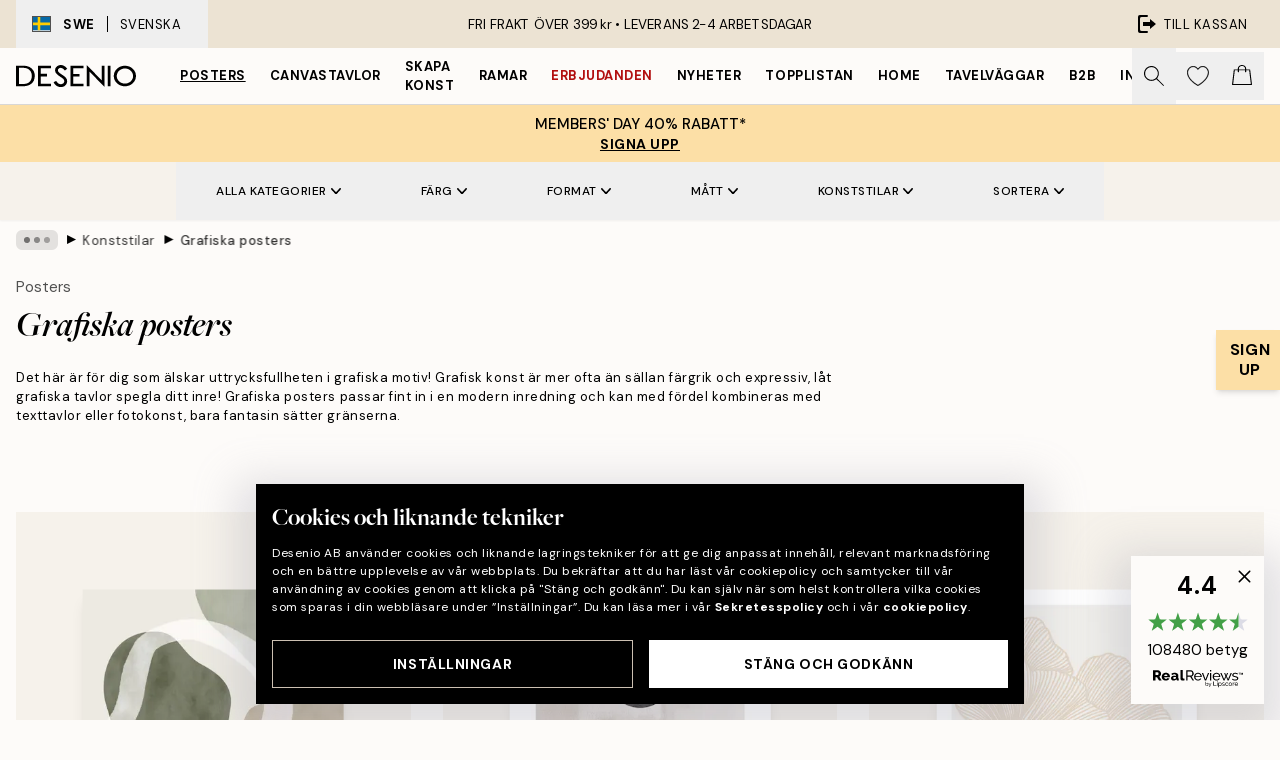

--- FILE ---
content_type: text/html; charset=utf-8
request_url: https://desenio.se/posters/konststilar/grafiskt/
body_size: 60322
content:
<!DOCTYPE html><html dir="ltr" lang="sv"><head><title>Grafiska posters | Posters med grafisk konst | Desenio.se</title><meta name="description" content="Grafiska posters och tavlor till modern inredning. Snygga prints, affischer och planscher med mönster och illustrationer i härliga färger eller svartvitt. Du handlar enkelt stilrena grafiska tryck online hos Desenio. "/><meta charSet="utf-8"/><meta name="viewport" content="initial-scale=1.0, width=device-width"/><link rel="canonical" href="https://desenio.se/posters/konststilar/grafiskt/"/><link rel="alternate" hrefLang="en-gb" href="https://desenio.co.uk/posters-prints/art-prints/graphical/"/><link rel="alternate" hrefLang="da-dk" href="https://desenio.dk/plakater-og-posters/plakater-kunsttryk/grafisk/"/><link rel="alternate" hrefLang="de-de" href="https://desenio.de/poster/kunstdrucken/grafik/"/><link rel="alternate" hrefLang="de-at" href="https://desenio.at/poster/kunstdrucken/grafik/"/><link rel="alternate" hrefLang="sv-se" href="https://desenio.se/posters/konststilar/grafiskt/"/><link rel="alternate" hrefLang="it-it" href="https://desenio.it/poster/arte-poster/grafica-poster/"/><link rel="alternate" hrefLang="fi-fi" href="https://desenio.fi/julisteet-ja-printit/taide/graafiset/"/><link rel="alternate" hrefLang="fr-fr" href="https://desenio.fr/affiches/art-et-illustration/art-graphique/"/><link rel="alternate" hrefLang="nl-nl" href="https://desenio.nl/posters/kunst-posters/grafische-posters/"/><link rel="alternate" hrefLang="no-no" href="https://desenio.no/posters-og-plakater/kunsttrykk/grafisk/"/><link rel="alternate" hrefLang="en-ie" href="https://desenio.ie/posters-prints/art-prints/graphical/"/><link rel="alternate" hrefLang="pl-pl" href="https://desenio.pl/plakaty/sztuka/grafiki/"/><link rel="alternate" hrefLang="en-hu" href="https://desenio.eu/prints/art-prints/graphical/"/><link rel="alternate" hrefLang="es-es" href="https://desenio.es/posters/arte/diseno-grafico/"/><link rel="alternate" hrefLang="en-us" href="https://desenio.com/posters-prints/art-prints/graphical/"/><link rel="alternate" hrefLang="en-ca" href="https://desenio.ca/posters-prints/art-prints/graphical/"/><link rel="alternate" hrefLang="en-jp" href="https://desenio.jp/posters-prints/art-prints/graphical/"/><link rel="alternate" hrefLang="ko-kr" href="https://desenio.kr/posters-prints/art-prints/graphical/"/><link rel="alternate" hrefLang="en-au" href="https://desenio.com.au/posters-prints/art-prints/graphical/"/><link rel="alternate" hrefLang="cs-cz" href="https://desenio.cz/plakaty/umelecke-motivy/graficke/"/><link rel="alternate" hrefLang="el-gr" href="https://desenio.gr/poster/techni/grafistiki/"/><link rel="alternate" hrefLang="pt-pt" href="https://desenio.pt/posters/arte/graficamente/"/><link rel="alternate" hrefLang="sk-sk" href="https://desenio.sk/plagaty/umelecke-motivy/graficke-plagaty/"/><link rel="alternate" hrefLang="de-ch" href="https://desenio.ch/de-ch/poster/kunstdrucken/grafik/"/><link rel="alternate" hrefLang="fr-ch" href="https://desenio.ch/fr-ch/affiches/art-et-illustration/art-graphique/"/><link rel="alternate" hrefLang="it-ch" href="https://desenio.ch/it-ch/poster/arte-poster/grafica-poster/"/><link rel="alternate" hrefLang="de-be" href="https://desenio.be/de-be/poster/kunstdrucken/grafik/"/><link rel="alternate" hrefLang="nl-be" href="https://desenio.be/nl-be/posters/kunst-posters/grafische-posters/"/><link rel="alternate" hrefLang="fr-be" href="https://desenio.be/fr-be/affiches/art-et-illustration/art-graphique/"/><link rel="alternate" hrefLang="es-us" href="https://desenio.com/es-us/posters/arte/diseno-grafico/"/><link rel="alternate" hrefLang="fr-ca" href="https://desenio.ca/fr-ca/affiches/art-et-illustration/art-graphique/"/><link rel="alternate" hrefLang="x-default" href="https://desenio.com/posters-prints/art-prints/graphical/"/><meta property="og:description" content="Grafiska posters och tavlor till modern inredning. Snygga prints, affischer och planscher med mönster och illustrationer i härliga färger eller svartvitt. Du handlar enkelt stilrena grafiska tryck online hos Desenio. "/><meta property="og:url" content="https://desenio.se/posters/konststilar/grafiskt/"/><meta property="og:site_name" content="Desenio"/><link rel="preload" href="/_next/static/media/logo.9c4c515a.svg" as="image" fetchpriority="high"/><link rel="preload" href="/_next/static/media/search.6ab51709.svg" as="image" fetchpriority="high"/><link rel="preload" href="/_next/static/media/bag-outline.2ac31710.svg" as="image" fetchpriority="high"/><link rel="preload" as="image" imageSrcSet="https://media.desenio.com/site_images/685c628d8b7ca77dcb8aa852_420474983_16753-8.jpg?auto=compress%2Cformat&amp;fit=max&amp;w=256 256w, https://media.desenio.com/site_images/685c628d8b7ca77dcb8aa852_420474983_16753-8.jpg?auto=compress%2Cformat&amp;fit=max&amp;w=384 384w, https://media.desenio.com/site_images/685c628d8b7ca77dcb8aa852_420474983_16753-8.jpg?auto=compress%2Cformat&amp;fit=max&amp;w=640 640w, https://media.desenio.com/site_images/685c628d8b7ca77dcb8aa852_420474983_16753-8.jpg?auto=compress%2Cformat&amp;fit=max&amp;w=750 750w, https://media.desenio.com/site_images/685c628d8b7ca77dcb8aa852_420474983_16753-8.jpg?auto=compress%2Cformat&amp;fit=max&amp;w=828 828w, https://media.desenio.com/site_images/685c628d8b7ca77dcb8aa852_420474983_16753-8.jpg?auto=compress%2Cformat&amp;fit=max&amp;w=1080 1080w, https://media.desenio.com/site_images/685c628d8b7ca77dcb8aa852_420474983_16753-8.jpg?auto=compress%2Cformat&amp;fit=max&amp;w=1200 1200w, https://media.desenio.com/site_images/685c628d8b7ca77dcb8aa852_420474983_16753-8.jpg?auto=compress%2Cformat&amp;fit=max&amp;w=1920 1920w, https://media.desenio.com/site_images/685c628d8b7ca77dcb8aa852_420474983_16753-8.jpg?auto=compress%2Cformat&amp;fit=max&amp;w=2048 2048w, https://media.desenio.com/site_images/685c628d8b7ca77dcb8aa852_420474983_16753-8.jpg?auto=compress%2Cformat&amp;fit=max&amp;w=3840 3840w" imageSizes="25vw" fetchpriority="high"/><link rel="preload" as="image" imageSrcSet="https://media.desenio.com/site_images/685c41f05bc2e6c81f1cbf9e_393304886_16059-8.jpg?auto=compress%2Cformat&amp;fit=max&amp;w=256 256w, https://media.desenio.com/site_images/685c41f05bc2e6c81f1cbf9e_393304886_16059-8.jpg?auto=compress%2Cformat&amp;fit=max&amp;w=384 384w, https://media.desenio.com/site_images/685c41f05bc2e6c81f1cbf9e_393304886_16059-8.jpg?auto=compress%2Cformat&amp;fit=max&amp;w=640 640w, https://media.desenio.com/site_images/685c41f05bc2e6c81f1cbf9e_393304886_16059-8.jpg?auto=compress%2Cformat&amp;fit=max&amp;w=750 750w, https://media.desenio.com/site_images/685c41f05bc2e6c81f1cbf9e_393304886_16059-8.jpg?auto=compress%2Cformat&amp;fit=max&amp;w=828 828w, https://media.desenio.com/site_images/685c41f05bc2e6c81f1cbf9e_393304886_16059-8.jpg?auto=compress%2Cformat&amp;fit=max&amp;w=1080 1080w, https://media.desenio.com/site_images/685c41f05bc2e6c81f1cbf9e_393304886_16059-8.jpg?auto=compress%2Cformat&amp;fit=max&amp;w=1200 1200w, https://media.desenio.com/site_images/685c41f05bc2e6c81f1cbf9e_393304886_16059-8.jpg?auto=compress%2Cformat&amp;fit=max&amp;w=1920 1920w, https://media.desenio.com/site_images/685c41f05bc2e6c81f1cbf9e_393304886_16059-8.jpg?auto=compress%2Cformat&amp;fit=max&amp;w=2048 2048w, https://media.desenio.com/site_images/685c41f05bc2e6c81f1cbf9e_393304886_16059-8.jpg?auto=compress%2Cformat&amp;fit=max&amp;w=3840 3840w" imageSizes="25vw" fetchpriority="high"/><link rel="preload" as="image" imageSrcSet="https://media.desenio.com/site_images/696751db050a48c7db5e8cfa_453633994_17732-8.jpg?auto=compress%2Cformat&amp;fit=max&amp;w=256 256w, https://media.desenio.com/site_images/696751db050a48c7db5e8cfa_453633994_17732-8.jpg?auto=compress%2Cformat&amp;fit=max&amp;w=384 384w, https://media.desenio.com/site_images/696751db050a48c7db5e8cfa_453633994_17732-8.jpg?auto=compress%2Cformat&amp;fit=max&amp;w=640 640w, https://media.desenio.com/site_images/696751db050a48c7db5e8cfa_453633994_17732-8.jpg?auto=compress%2Cformat&amp;fit=max&amp;w=750 750w, https://media.desenio.com/site_images/696751db050a48c7db5e8cfa_453633994_17732-8.jpg?auto=compress%2Cformat&amp;fit=max&amp;w=828 828w, https://media.desenio.com/site_images/696751db050a48c7db5e8cfa_453633994_17732-8.jpg?auto=compress%2Cformat&amp;fit=max&amp;w=1080 1080w, https://media.desenio.com/site_images/696751db050a48c7db5e8cfa_453633994_17732-8.jpg?auto=compress%2Cformat&amp;fit=max&amp;w=1200 1200w, https://media.desenio.com/site_images/696751db050a48c7db5e8cfa_453633994_17732-8.jpg?auto=compress%2Cformat&amp;fit=max&amp;w=1920 1920w, https://media.desenio.com/site_images/696751db050a48c7db5e8cfa_453633994_17732-8.jpg?auto=compress%2Cformat&amp;fit=max&amp;w=2048 2048w, https://media.desenio.com/site_images/696751db050a48c7db5e8cfa_453633994_17732-8.jpg?auto=compress%2Cformat&amp;fit=max&amp;w=3840 3840w" imageSizes="25vw" fetchpriority="high"/><link rel="preload" as="image" imageSrcSet="https://media.desenio.com/site_images/685d701367fd6077b6f2df77_995662490_18169-8.jpg?auto=compress%2Cformat&amp;fit=max&amp;w=256 256w, https://media.desenio.com/site_images/685d701367fd6077b6f2df77_995662490_18169-8.jpg?auto=compress%2Cformat&amp;fit=max&amp;w=384 384w, https://media.desenio.com/site_images/685d701367fd6077b6f2df77_995662490_18169-8.jpg?auto=compress%2Cformat&amp;fit=max&amp;w=640 640w, https://media.desenio.com/site_images/685d701367fd6077b6f2df77_995662490_18169-8.jpg?auto=compress%2Cformat&amp;fit=max&amp;w=750 750w, https://media.desenio.com/site_images/685d701367fd6077b6f2df77_995662490_18169-8.jpg?auto=compress%2Cformat&amp;fit=max&amp;w=828 828w, https://media.desenio.com/site_images/685d701367fd6077b6f2df77_995662490_18169-8.jpg?auto=compress%2Cformat&amp;fit=max&amp;w=1080 1080w, https://media.desenio.com/site_images/685d701367fd6077b6f2df77_995662490_18169-8.jpg?auto=compress%2Cformat&amp;fit=max&amp;w=1200 1200w, https://media.desenio.com/site_images/685d701367fd6077b6f2df77_995662490_18169-8.jpg?auto=compress%2Cformat&amp;fit=max&amp;w=1920 1920w, https://media.desenio.com/site_images/685d701367fd6077b6f2df77_995662490_18169-8.jpg?auto=compress%2Cformat&amp;fit=max&amp;w=2048 2048w, https://media.desenio.com/site_images/685d701367fd6077b6f2df77_995662490_18169-8.jpg?auto=compress%2Cformat&amp;fit=max&amp;w=3840 3840w" imageSizes="25vw" fetchpriority="high"/><link rel="preload" as="image" imageSrcSet="https://media.desenio.com/site_images/685d6ce88fdef2fa155e03c1_1503027810_18091-8.jpg?auto=compress%2Cformat&amp;fit=max&amp;w=256 256w, https://media.desenio.com/site_images/685d6ce88fdef2fa155e03c1_1503027810_18091-8.jpg?auto=compress%2Cformat&amp;fit=max&amp;w=384 384w, https://media.desenio.com/site_images/685d6ce88fdef2fa155e03c1_1503027810_18091-8.jpg?auto=compress%2Cformat&amp;fit=max&amp;w=640 640w, https://media.desenio.com/site_images/685d6ce88fdef2fa155e03c1_1503027810_18091-8.jpg?auto=compress%2Cformat&amp;fit=max&amp;w=750 750w, https://media.desenio.com/site_images/685d6ce88fdef2fa155e03c1_1503027810_18091-8.jpg?auto=compress%2Cformat&amp;fit=max&amp;w=828 828w, https://media.desenio.com/site_images/685d6ce88fdef2fa155e03c1_1503027810_18091-8.jpg?auto=compress%2Cformat&amp;fit=max&amp;w=1080 1080w, https://media.desenio.com/site_images/685d6ce88fdef2fa155e03c1_1503027810_18091-8.jpg?auto=compress%2Cformat&amp;fit=max&amp;w=1200 1200w, https://media.desenio.com/site_images/685d6ce88fdef2fa155e03c1_1503027810_18091-8.jpg?auto=compress%2Cformat&amp;fit=max&amp;w=1920 1920w, https://media.desenio.com/site_images/685d6ce88fdef2fa155e03c1_1503027810_18091-8.jpg?auto=compress%2Cformat&amp;fit=max&amp;w=2048 2048w, https://media.desenio.com/site_images/685d6ce88fdef2fa155e03c1_1503027810_18091-8.jpg?auto=compress%2Cformat&amp;fit=max&amp;w=3840 3840w" imageSizes="25vw" fetchpriority="high"/><link rel="preload" as="image" imageSrcSet="https://media.desenio.com/site_images/685b22a0e552fc706df54efa_1057349059_14459-8.jpg?auto=compress%2Cformat&amp;fit=max&amp;w=256 256w, https://media.desenio.com/site_images/685b22a0e552fc706df54efa_1057349059_14459-8.jpg?auto=compress%2Cformat&amp;fit=max&amp;w=384 384w, https://media.desenio.com/site_images/685b22a0e552fc706df54efa_1057349059_14459-8.jpg?auto=compress%2Cformat&amp;fit=max&amp;w=640 640w, https://media.desenio.com/site_images/685b22a0e552fc706df54efa_1057349059_14459-8.jpg?auto=compress%2Cformat&amp;fit=max&amp;w=750 750w, https://media.desenio.com/site_images/685b22a0e552fc706df54efa_1057349059_14459-8.jpg?auto=compress%2Cformat&amp;fit=max&amp;w=828 828w, https://media.desenio.com/site_images/685b22a0e552fc706df54efa_1057349059_14459-8.jpg?auto=compress%2Cformat&amp;fit=max&amp;w=1080 1080w, https://media.desenio.com/site_images/685b22a0e552fc706df54efa_1057349059_14459-8.jpg?auto=compress%2Cformat&amp;fit=max&amp;w=1200 1200w, https://media.desenio.com/site_images/685b22a0e552fc706df54efa_1057349059_14459-8.jpg?auto=compress%2Cformat&amp;fit=max&amp;w=1920 1920w, https://media.desenio.com/site_images/685b22a0e552fc706df54efa_1057349059_14459-8.jpg?auto=compress%2Cformat&amp;fit=max&amp;w=2048 2048w, https://media.desenio.com/site_images/685b22a0e552fc706df54efa_1057349059_14459-8.jpg?auto=compress%2Cformat&amp;fit=max&amp;w=3840 3840w" imageSizes="25vw" fetchpriority="high"/><link rel="preload" href="/_next/static/media/heart-outline.390ce03b.svg" as="image" fetchpriority="high"/><meta name="next-head-count" content="50"/><link rel="shortcut icon" href="/favicon.ico" type="image/x-icon"/><link rel="mask-icon" href="/mask-icon.svg" color="black"/><link rel="apple-touch-icon" href="/touch-icon.png"/><meta name="theme-color" content="#eee" media="(prefers-color-scheme: light)"/><meta name="theme-color" content="#000" media="(prefers-color-scheme: dark)"/><meta name="theme-color" content="#eee"/><meta name="google" content="notranslate"/><link rel="preload" href="/_next/static/css/b768c04cb52b4791.css" as="style" crossorigin="anonymous"/><link rel="stylesheet" href="/_next/static/css/b768c04cb52b4791.css" crossorigin="anonymous" data-n-g=""/><link rel="preload" href="/_next/static/css/833f48369b64c52b.css" as="style" crossorigin="anonymous"/><link rel="stylesheet" href="/_next/static/css/833f48369b64c52b.css" crossorigin="anonymous" data-n-p=""/><noscript data-n-css=""></noscript><script defer="" crossorigin="anonymous" nomodule="" src="/_next/static/chunks/polyfills-42372ed130431b0a.js"></script><script defer="" src="/_next/static/chunks/5667.e6491060d3eecd92.js" crossorigin="anonymous"></script><script defer="" src="/_next/static/chunks/5921.065703a9cf4352ba.js" crossorigin="anonymous"></script><script defer="" src="/_next/static/chunks/3444.db631bea988ca4fb.js" crossorigin="anonymous"></script><script defer="" src="/_next/static/chunks/1899.7ef18428299d0338.js" crossorigin="anonymous"></script><script src="/_next/static/chunks/webpack-67309fde09cec357.js" defer="" crossorigin="anonymous"></script><script src="/_next/static/chunks/framework-2e93983b0e889e06.js" defer="" crossorigin="anonymous"></script><script src="/_next/static/chunks/main-b0a0f65d9ac069d8.js" defer="" crossorigin="anonymous"></script><script src="/_next/static/chunks/pages/_app-1925130ade824fef.js" defer="" crossorigin="anonymous"></script><script src="/_next/static/chunks/6577-29b08a669c31dea3.js" defer="" crossorigin="anonymous"></script><script src="/_next/static/chunks/9111-627649a45d346422.js" defer="" crossorigin="anonymous"></script><script src="/_next/static/chunks/2120-333ae3a33f99d361.js" defer="" crossorigin="anonymous"></script><script src="/_next/static/chunks/9107-21fdf6642ae3c09a.js" defer="" crossorigin="anonymous"></script><script src="/_next/static/chunks/7765-450945d88fcffae4.js" defer="" crossorigin="anonymous"></script><script src="/_next/static/chunks/8447-43e1e21a102ba5eb.js" defer="" crossorigin="anonymous"></script><script src="/_next/static/chunks/7377-f074c7c5edee190a.js" defer="" crossorigin="anonymous"></script><script src="/_next/static/chunks/2879-ac878db8b338002d.js" defer="" crossorigin="anonymous"></script><script src="/_next/static/chunks/pages/%5B...slug%5D-d70651eec5017ac9.js" defer="" crossorigin="anonymous"></script><script src="/_next/static/rji3H4VBbuhZTRdZxGBLS/_buildManifest.js" defer="" crossorigin="anonymous"></script><script src="/_next/static/rji3H4VBbuhZTRdZxGBLS/_ssgManifest.js" defer="" crossorigin="anonymous"></script></head><body class="notranslate" lang="sv"><noscript><iframe title="Google Tag Manager" src="https://www.googletagmanager.com/ns.html?id=GTM-PMNSHMZ" height="0" width="0" style="display:none;visibility:hidden"></iframe></noscript><div id="__loading-indicator"></div><div id="__next"><script>history.scrollRestoration = "manual"</script><div id="app" data-project="DS" class="__variable_6e5d6a __variable_0d9ce4 font-body flex min-h-full flex-col"><a href="#main" class="visually-hidden">Skip to main content.</a><aside id="status" class="relative z-40 h-8 bg-brand-cream px-4 w-content:h-12 z-40"><noscript class="flex-center absolute left-0 top-0 z-max flex h-full w-full bg-urgent text-tiny font-medium text-white w-content:text-sm">Vänligen aktivera JavaScript för att börja handla!</noscript><div class="relative m-auto flex h-full max-w-header items-center justify-between"><button class="hidden h-full w-48 items-center py-1 w-content:flex"><div class="relative flex h-full items-center px-4 text-xs uppercase hover:bg-brand-ivory-900 hover:bg-opacity-10 ltr:-left-4 rtl:-right-4"><div class="relative me-3 flex border border-brand-900" style="min-height:15.4px;min-width:19px"><img alt="Sweden flag icon" aria-hidden="true" loading="lazy" width="640" height="480" decoding="async" data-nimg="1" class="absolute h-full w-full object-cover" style="color:transparent" src="/_next/static/media/se.ad5365b4.svg"/></div><div class="flex h-4 items-center"><span class="font-bold" title="Sweden">SWE</span><div role="separator" aria-orientation="vertical" class="mx-3 bg-black h-full" style="width:1px"></div>Svenska</div></div></button><span></span><div role="region" aria-label="Announcements" class="w-full h-full flex-1 relative"><ul class="flex w-full flex-center h-full"><li aria-posinset="1" aria-setsize="1" class="transition-opacity absolute w-full overflow-hidden flex flex-center opacity-100" style="transition-duration:500ms"><p class="truncate w-content:scale-90">FRI FRAKT ÖVER 399 kr •    LEVERANS 2-4 ARBETSDAGAR</p></li></ul></div><a href="https://checkout.desenio.se/checkout/" class="hidden h-full w-48 justify-end py-1 w-content:flex"><div class="relative flex items-center px-4 text-xs uppercase hover:bg-brand-ivory-900 hover:bg-opacity-10 ltr:-right-4 rtl:-left-4"><img alt="Checkout icon" aria-hidden="true" loading="lazy" width="18" height="18" decoding="async" data-nimg="1" class="rtl-mirror me-2" style="color:transparent" src="/_next/static/media/exit.97f80cf2.svg"/>Till kassan</div></a></div></aside><header role="banner" class="sticky top-0 z-30 border-b border-brand-500/50 bg-brand-white px-2 w-content:px-4" aria-label="Main navigation"><nav class="m-auto flex h-14 max-w-header" role="navigation"><div class="flex flex-1 w-content:hidden"></div><div class="flex min-w-fit items-center justify-center w-content:me-8 w-content:justify-start"><a class="flex items-center transition-opacity duration-300 active:hover:opacity-60 active:hover:transition-none active:hover:delay-0 opacity-100 w-content:delay-600" href="https://desenio.se/"><img alt="Desenio Logo" fetchpriority="high" width="581" height="116" decoding="async" data-nimg="1" style="color:transparent;height:22.8px;width:120px" src="/_next/static/media/logo.9c4c515a.svg"/></a></div><section id="synapse-popover-group-Rr7b6" aria-label="Site Navigation" class="hide-scrollbar hidden h-full overflow-x-scroll transition-opacity w-content:flex opacity-100 w-content:delay-600"><div class="menu-test-desktop-variant static border-b border-transparent hover:border-black"><a class="popover-button flex-center flex flex-center flex h-full w-full text-nowrap flex items-center justify-center h-full px-3 text-xs font-bold uppercase font-body underline" id="synapse-popover-R6r7b6-button" aria-expanded="false" href="https://desenio.se/posters/">Posters</a></div><div class="menu-test-desktop-variant static border-b border-transparent hover:border-black"><a class="popover-button flex-center flex flex-center flex h-full w-full text-nowrap flex items-center justify-center h-full px-3 text-xs font-bold uppercase font-body" id="synapse-popover-Rar7b6-button" aria-expanded="false" href="https://desenio.se/canvastavlor/">Canvastavlor</a></div><div class="menu-test-desktop-variant static border-b border-transparent hover:border-black"><a class="popover-button flex-center flex flex-center flex h-full w-full text-nowrap flex items-center justify-center h-full px-3 text-xs font-bold uppercase font-body" id="synapse-popover-Rer7b6-button" aria-expanded="false" href="https://desenio.se/posters/skapa-konst/">Skapa Konst</a></div><div class="menu-test-desktop-variant static border-b border-transparent hover:border-black"><a class="popover-button flex-center flex flex-center flex h-full w-full text-nowrap flex items-center justify-center h-full px-3 text-xs font-bold uppercase font-body" id="synapse-popover-Rir7b6-button" aria-expanded="false" href="https://desenio.se/tavelramar/">Ramar</a></div><div class="menu-test-desktop-variant static border-b border-transparent hover:border-black"><a class="popover-button flex-center flex flex-center flex h-full w-full text-nowrap flex items-center justify-center h-full px-3 text-xs font-bold uppercase font-body text-urgent" id="synapse-popover-Rmr7b6-button" aria-expanded="false" href="https://desenio.se/rea/">Erbjudanden</a></div><div class="menu-test-desktop-variant static border-b border-transparent hover:border-black"><a class="popover-button flex-center flex flex-center flex h-full w-full text-nowrap flex items-center justify-center h-full px-3 text-xs font-bold uppercase font-body" id="synapse-popover-Rqr7b6-button" aria-expanded="false" href="https://desenio.se/nyheter/">Nyheter</a></div><div class="menu-test-desktop-variant static border-b border-transparent hover:border-black"><a class="popover-button flex-center flex flex-center flex h-full w-full text-nowrap flex items-center justify-center h-full px-3 text-xs font-bold uppercase font-body" id="synapse-popover-Rur7b6-button" aria-expanded="false" href="https://desenio.se/posters/topplistan-affischer/">Topplistan</a></div><div class="menu-test-desktop-variant static border-b border-transparent hover:border-black"><a class="popover-button flex-center flex flex-center flex h-full w-full text-nowrap flex items-center justify-center h-full px-3 text-xs font-bold uppercase font-body" id="synapse-popover-R12r7b6-button" aria-expanded="false" href="https://desenio.se/home/">Home</a></div><div class="menu-test-desktop-variant static border-b border-transparent hover:border-black"><a class="popover-button flex-center flex flex-center flex h-full w-full text-nowrap flex items-center justify-center h-full px-3 text-xs font-bold uppercase font-body" id="synapse-popover-R16r7b6-button" aria-expanded="false" href="https://desenio.se/tavelvaggar/">Tavelväggar</a></div><div class="menu-test-desktop-variant static border-b border-transparent hover:border-black"><a class="popover-button flex-center flex flex-center flex h-full w-full text-nowrap flex items-center justify-center h-full px-3 text-xs font-bold uppercase font-body" id="synapse-popover-R1ar7b6-button" aria-expanded="false" href="https://desenio.se/desenio-b2b/">B2B</a></div><div class="menu-test-desktop-variant static border-b border-transparent hover:border-black"><a class="popover-button flex-center flex flex-center flex h-full w-full text-nowrap flex items-center justify-center h-full px-3 text-xs font-bold uppercase font-body" id="synapse-popover-R1er7b6-button" aria-expanded="false" href="https://desenio.se/design-magazine/">Inspiration</a></div></section><div class="flex flex-1"><div class="ms-auto flex items-center transition-opacity duration-300 opacity-100 delay-600"><div class="relative flex h-full items-center"><button class="group hidden h-full w-11 items-center justify-center transition-opacity duration-300 w-content:flex opacity-100 w-content:delay-600" aria-label="Sök"><img alt="Search icon" aria-hidden="true" fetchpriority="high" width="20" height="20" decoding="async" data-nimg="1" class="duration-150 xl:group-hover:opacity-75" style="color:transparent" src="/_next/static/media/search.6ab51709.svg"/></button><div class="relative flex h-full items-center" id="synapse-icons-end-R1b7b6-shopping-menu-wrapper"><button class="flex items-center justify-center relative w-11 h-12 animate" tabindex="0" aria-expanded="false" aria-controls="shopping-menu-container__wishlist" aria-label="Show products in Wishlist"><img alt="Icon ends icon" aria-hidden="true" fetchpriority="high" width="144" height="132" decoding="async" data-nimg="1" style="color:transparent;width:22px;height:20px" src="/_next/static/media/heart-outline.390ce03b.svg"/></button><button class="flex items-center justify-center relative w-11 h-12" tabindex="0" aria-expanded="false" aria-controls="shopping-menu-container__cart" aria-label="Show products in Cart"><img alt="Empty cart icon" aria-hidden="true" fetchpriority="high" width="121" height="140" decoding="async" data-nimg="1" style="color:transparent;width:20px;height:20px;position:relative;top:-1px" src="/_next/static/media/bag-outline.2ac31710.svg"/></button></div></div></div></div></nav></header><button><aside class="flex-center flex flex-col px-4 py-2" style="background:#fcdfa6;color:#000"><span class="block text-center font-medium uppercase">MEMBERS&#x27; DAY 40% RABATT*</span><span class="button button-tertiary block">SIGNA UPP</span></aside></button><span></span><main id="main" class="flex-1"><script type="application/ld+json">{
        "@context": "http://schema.org/",
        "@type": "CollectionPage",
        "name": "Grafiska posters | Posters med grafisk konst | Desenio.se",
        "headline": "Grafiska posters",
        "description":
          "H&auml;r hittar du grafiska posters i m&aring;nga olika stilar! Shoppa fina, moderna tavlor med typografi, citat och geometriska former. M&aring;nga posters finns i b&aring;de svartvitt och f&auml;rg. V&aring;ra grafiska tavlor och posters passar alla inredningsstilar oavsett om du gillar en stilren, modern eller klassisk stil. Matcha g&auml;rna dina grafiska tavlor med v&aring;ra andra posters och tavlor f&ouml;r att skapa ett snyggt tavelkollage.&nbsp;   &nbsp;  Grafisk konst    Grafisk design &auml;r en konstform med ett modernt uttryck, men i flera olika former. V&aring;rt utbud av grafisk konst &auml;r en blandning av allt fr&aring;n mer stilrena och enkla tavlor med endast text till grafiska posters i flera olika f&auml;rger och m&ouml;nster. V&aring;r grafiska konst f&ouml;ljer alltid de senaste trenderna, men inneh&aring;ller ocks&aring; tidl&ouml;sa klassiker som aldrig g&aring;r ur tiden. Para ihop grafiska posters ur samma serie eller i samma tema f&ouml;r en r&ouml;d tr&aring;d, eller kombinera med andra konstformer som fotokonst eller texttavlor f&ouml;r att skapa snygga kontraster. Uppt&auml;ck v&aring;r  Inspirationsdel  f&ouml;r att f&aring; tips och inspiration om hur du kan para ihop grafisk konst.   &nbsp;",
        "breadcrumb": {
          "@type": "BreadcrumbList",
          "itemListElement": [{"@type":"ListItem","item":{"@id":"https://desenio.se/","name":"Desenio"},"position":1},{"@type":"ListItem","item":{"@id":"https://desenio.se/posters/","name":"Posters"},"position":2},{"@type":"ListItem","item":{"@id":"https://desenio.se/posters/konststilar/","name":"Konststilar"},"position":3},{"@type":"ListItem","item":{"@id":"https://desenio.se/posters/konststilar/grafiskt/","name":"Grafiska posters"},"position":4}]
        },
        "url": "https://desenio.se/posters/konststilar/grafiskt/",
        "potentialAction": {
          "@type": "SearchAction",
          "target": "https://desenio.se/search/?query={term}",
          "query": "required",
          "query-input": "required name=term"
        },
        "mainEntity": {
          "@type": "ItemList",
          "url": "https://desenio.se/posters/konststilar/grafiskt/",
          "numberOfItems": 513,
          "itemListOrder": "https://schema.org/ItemListUnordered",
          "itemListElement": [{"@type":"ListItem","position":1,"item":{"@type":"Product","name":"Abstract Green Shapes No1 Poster","description":"Abstract Green Shapes No1 Poster","sku":"16753-0","image":"https://media.desenio.com/site_images/685c628d8b7ca77dcb8aa852_420474983_16753-8.jpg","url":"https://desenio.se/posters/konststilar/abstrakt-konst/abstract-green-shapes-no1-poster/","brand":{"@type":"Brand","name":"Desenio"}}},{"@type":"ListItem","position":2,"item":{"@type":"Product","name":"Berlin Shapes No1 Poster","description":"Berlin Shapes No1 Poster","sku":"16059-14","image":"https://media.desenio.com/site_images/685c41f05bc2e6c81f1cbf9e_393304886_16059-8.jpg","url":"https://desenio.se/posters/berlin-shapes-no1-poster/","brand":{"@type":"Brand","name":"Desenio"}}},{"@type":"ListItem","position":3,"item":{"@type":"Product","name":"Abstract Lines No2 Poster","description":"Abstract Lines No2 Poster","sku":"17732-0","image":"https://media.desenio.com/site_images/696751db050a48c7db5e8cfa_453633994_17732-8.jpg","url":"https://desenio.se/posters/abstract-lines-no2-poster/","brand":{"@type":"Brand","name":"Desenio"}}},{"@type":"ListItem","position":4,"item":{"@type":"Product","name":"Cup of Espresso Poster","description":"Cup of Espresso Poster","sku":"18169-6","image":"https://media.desenio.com/site_images/685d701367fd6077b6f2df77_995662490_18169-8.jpg","url":"https://desenio.se/posters/cup-of-espresso-poster/","brand":{"@type":"Brand","name":"Desenio"}}},{"@type":"ListItem","position":5,"item":{"@type":"Product","name":"Aarhus Poster","description":"Aarhus Poster","sku":"18091-5","image":"https://media.desenio.com/site_images/685d6ce88fdef2fa155e03c1_1503027810_18091-8.jpg","url":"https://desenio.se/posters/aarhus-poster/","brand":{"@type":"Brand","name":"Desenio"}}},{"@type":"ListItem","position":6,"item":{"@type":"Product","name":"Painted Arches No1 Poster","description":"Painted Arches No1 Poster","sku":"14459-14","image":"https://media.desenio.com/site_images/685b22a0e552fc706df54efa_1057349059_14459-8.jpg","url":"https://desenio.se/posters/painted-arches-no1-poster/","brand":{"@type":"Brand","name":"Desenio"}}},{"@type":"ListItem","position":7,"item":{"@type":"Product","name":"Abstract Green Shapes No2 Poster","description":"Abstract Green Shapes No2 Poster","sku":"16754-0","image":"https://media.desenio.com/site_images/685c62a9cfde1217aabdbd1b_1640065482_16754-8.jpg","url":"https://desenio.se/posters/konststilar/abstrakt-konst/abstract-green-shapes-no2-poster/","brand":{"@type":"Brand","name":"Desenio"}}},{"@type":"ListItem","position":8,"item":{"@type":"Product","name":"Berlin Shapes No2 Poster","description":"Berlin Shapes No2 Poster","sku":"16060-14","image":"https://media.desenio.com/site_images/685c420d5bc2e6c81f1cbfa3_1019038940_16060-8.jpg","url":"https://desenio.se/posters/konststilar/grafiskt/berlin-shapes-no2-poster/","brand":{"@type":"Brand","name":"Desenio"}}},{"@type":"ListItem","position":9,"item":{"@type":"Product","name":"Mid Century Green No2 Poster","description":"Mid Century Green No2 Poster","sku":"17134-0","image":"https://media.desenio.com/site_images/685c73969ba509224c9487be_387597005_17134-8.jpg","url":"https://desenio.se/posters/konststilar/grafiskt/mid-century-green-no2-poster/","brand":{"@type":"Brand","name":"Desenio"}}},{"@type":"ListItem","position":10,"item":{"@type":"Product","name":"Poster - The Ten Largest, Childhood, No.2 by Hilma af Klint","description":"Poster - The Ten Largest, Childhood, No.2 by Hilma af Klint","sku":"15940-6","image":"https://media.desenio.com/site_images/685c3d52fc772173309908e5_88127683_15940-8.jpg","url":"https://desenio.se/posters/kanda-konstnarer/hilma-af-klint/poster-the-ten-largest-childhood-no2-by-hilma-af-klint/","brand":{"@type":"Brand","name":"Desenio"}}},{"@type":"ListItem","position":11,"item":{"@type":"Product","name":"Poster - The Ten Largest, Adulthood, No.7 by Hilma af Klint","description":"Poster - The Ten Largest, Adulthood, No.7 by Hilma af Klint","sku":"15939-0","image":"https://media.desenio.com/site_images/685c3d40690d8af12d51ac35_1781561612_15939-8.jpg","url":"https://desenio.se/posters/kanda-konstnarer/hilma-af-klint/poster-the-ten-largest-adulthood-no7-by-hilma-af-klint/","brand":{"@type":"Brand","name":"Desenio"}}},{"@type":"ListItem","position":12,"item":{"@type":"Product","name":"Bauhaus Circles Poster","description":"Bauhaus Circles Poster","sku":"14743-4","image":"https://media.desenio.com/site_images/685b347a20f7978d2595cbd8_1889222041_14743-8.jpg","url":"https://desenio.se/posters/kanda-konstnarer/bauhaus/bauhaus-circles-poster/","brand":{"@type":"Brand","name":"Desenio"}}},{"@type":"ListItem","position":13,"item":{"@type":"Product","name":"Boris Draschoff / Kubistika - Rising Poster","description":"Boris Draschoff / Kubistika - Rising Poster","sku":"15436-8","image":"https://media.desenio.com/site_images/685c280567fd6077b6f2973e_194585011_15436-8.jpg","url":"https://desenio.se/posters/konststilar/grafiskt/boris-draschoff-kubistika-rising-poster/","brand":{"@type":"Brand","name":"Desenio"}}},{"@type":"ListItem","position":14,"item":{"@type":"Product","name":"Esthétique de L'art Poster","description":"Esthétique de L'art Poster","sku":"16271-6","image":"https://media.desenio.com/site_images/685c490a5bc2e6c81f1cc0fd_922890262_16271-8.jpg","url":"https://desenio.se/posters/influencer-collaborations/ambassador-collection/ana-johnson/esthetique-de-lart-poster/","brand":{"@type":"Brand","name":"Desenio"}}},{"@type":"ListItem","position":15,"item":{"@type":"Product","name":"Le Pouvoir des Fleurs No1 Poster","description":"Le Pouvoir des Fleurs No1 Poster","sku":"15769-1","image":"https://media.desenio.com/site_images/685c37bc9ba509224c94798e_1680041554_15769-8.jpg","url":"https://desenio.se/posters/le-pouvoir-des-fleurs-no1-poster/","brand":{"@type":"Brand","name":"Desenio"}}},{"@type":"ListItem","position":16,"item":{"@type":"Product","name":"Retro Botanical Poster","description":"Retro Botanical Poster","sku":"16871-8","image":"https://media.desenio.com/site_images/685c69ef8fdef2fa155dceb0_2106304532_16871-8.jpg","url":"https://desenio.se/posters/retro-botanical-poster/","brand":{"@type":"Brand","name":"Desenio"}}},{"@type":"ListItem","position":17,"item":{"@type":"Product","name":"Rustic Arches Poster","description":"Rustic Arches Poster","sku":"16288-6","image":"https://media.desenio.com/site_images/685c49b59ba509224c947eab_1045891859_16288-8.jpg","url":"https://desenio.se/posters/influencer-collaborations/ambassador-collection/janni-olsson-deler-2/rustic-arches-poster/","brand":{"@type":"Brand","name":"Desenio"}}},{"@type":"ListItem","position":18,"item":{"@type":"Product","name":"Boris Draschoff / Kubistika - Birds Fly Away Poster","description":"Boris Draschoff / Kubistika - Birds Fly Away Poster","sku":"10930-0","image":"https://media.desenio.com/site_images/68597a0e01a18ab3773e6fc4_1834072606_10930-8.jpg","url":"https://desenio.se/posters/konststilar/grafiskt/boris-draschoff-kubistika-birds-fly-away-poster/","brand":{"@type":"Brand","name":"Desenio"}}},{"@type":"ListItem","position":19,"item":{"@type":"Product","name":"Sylvia Takken - Floating Flowers Poster","description":"Sylvia Takken - Floating Flowers Poster","sku":"PRE0176-6","image":"https://media.desenio.com/site_images/685db8509416060110712a3e_1051766457_PRE0176-8.jpg","url":"https://desenio.se/posters/featured-artists/sylvia-takken/sylvia-takken-floating-flowers-poster/","brand":{"@type":"Brand","name":"Desenio"}}},{"@type":"ListItem","position":20,"item":{"@type":"Product","name":"Sylvia Takken - Touch of Sun Poster","description":"Sylvia Takken - Touch of Sun Poster","sku":"PRE0285-8","image":"https://media.desenio.com/site_images/685dbbac8b7ca77dcb8af482_669996860_PRE0285-8.jpg","url":"https://desenio.se/posters/featured-artists/sylvia-takken/sylvia-takken-touch-of-sun-poster/","brand":{"@type":"Brand","name":"Desenio"}}},{"@type":"ListItem","position":21,"item":{"@type":"Product","name":"Hanna KL - Stacked Poster","description":"Hanna KL - Stacked Poster","sku":"PRE0182-4","image":"https://media.desenio.com/site_images/685db886e909f459d7324fdd_452286732_PRE0182-8.jpg","url":"https://desenio.se/posters/featured-artists/hanna-kl/hanna-kl-stacked-poster/","brand":{"@type":"Brand","name":"Desenio"}}},{"@type":"ListItem","position":22,"item":{"@type":"Product","name":"We made something nice - The Ramen Poster","description":"We made something nice - The Ramen Poster","sku":"PRE0251-5","image":"https://media.desenio.com/site_images/685dbaa397bfddc5cb9db6d3_1705787494_PRE0251-8.jpg","url":"https://desenio.se/posters/featured-artists/we-made-something-nice/we-made-something-nice-the-ramen-poster/","brand":{"@type":"Brand","name":"Desenio"}}},{"@type":"ListItem","position":23,"item":{"@type":"Product","name":"We made something nice - The Gyoza Poster","description":"We made something nice - The Gyoza Poster","sku":"PRE0250-8","image":"https://media.desenio.com/site_images/685dba96caacebb10a60d054_2125048897_PRE0250-8.jpg","url":"https://desenio.se/posters/featured-artists/we-made-something-nice/we-made-something-nice-the-gyoza-poster/","brand":{"@type":"Brand","name":"Desenio"}}},{"@type":"ListItem","position":24,"item":{"@type":"Product","name":"Cup of Cafe Latte Poster","description":"Cup of Cafe Latte Poster","sku":"18170-6","image":"https://media.desenio.com/site_images/685d702467fd6077b6f2df86_1024553191_18170-8.jpg","url":"https://desenio.se/posters/cup-of-cafe-latte-poster/","brand":{"@type":"Brand","name":"Desenio"}}},{"@type":"ListItem","position":25,"item":{"@type":"Product","name":"Untamed Stripes Poster","description":"Untamed Stripes Poster","sku":"20002-8","image":"https://media.desenio.com/site_images/690db3da9b837548fa02b900_1492989822_20002-8.jpg","url":"https://desenio.se/posters/insekter-djur-posters/untamed-stripes-poster/","brand":{"@type":"Brand","name":"Desenio"}}},{"@type":"ListItem","position":26,"item":{"@type":"Product","name":"Untamed Spots Poster","description":"Untamed Spots Poster","sku":"20003-8","image":"https://media.desenio.com/site_images/690db3e374735bd6524bd725_1873065933_20003-8.jpg","url":"https://desenio.se/posters/insekter-djur-posters/untamed-spots-poster/","brand":{"@type":"Brand","name":"Desenio"}}},{"@type":"ListItem","position":27,"item":{"@type":"Product","name":"Yuzu Fruit Market Poster","description":"Yuzu Fruit Market Poster","sku":"19996-8","image":"https://media.desenio.com/site_images/690db39d84ed40de5d52198f_2047218455_19996-8.jpg","url":"https://desenio.se/posters/konststilar/grafiskt/yuzu-fruit-market-poster/","brand":{"@type":"Brand","name":"Desenio"}}},{"@type":"ListItem","position":28,"item":{"@type":"Product","name":"The Art of Light Poster","description":"The Art of Light Poster","sku":"20000-1","image":"https://media.desenio.com/site_images/690db3c9be96fb72d99578ab_443135949_20000-8.jpg","url":"https://desenio.se/posters/konststilar/grafiskt/the-art-of-light-poster/","brand":{"@type":"Brand","name":"Desenio"}}},{"@type":"ListItem","position":29,"item":{"@type":"Product","name":"Form and Function Poster","description":"Form and Function Poster","sku":"19711-1","image":"https://media.desenio.com/site_images/685db0798fdef2fa155e136c_932509757_19711-8.jpg","url":"https://desenio.se/posters/konststilar/grafiskt/form-and-function-poster/","brand":{"@type":"Brand","name":"Desenio"}}},{"@type":"ListItem","position":30,"item":{"@type":"Product","name":"Let Colours Speak Poster","description":"Let Colours Speak Poster","sku":"19478-1","image":"https://media.desenio.com/site_images/685da24667fd6077b6f2ec44_1924236523_19478-8.jpg","url":"https://desenio.se/posters/konststilar/grafiskt/let-colours-speak-poster/","brand":{"@type":"Brand","name":"Desenio"}}},{"@type":"ListItem","position":31,"item":{"@type":"Product","name":"Bauhaus Design Swirls Poster","description":"Bauhaus Design Swirls Poster","sku":"18983-5","image":"https://media.desenio.com/site_images/685d8e75caacebb10a60c65b_921660332_18983-8.jpg","url":"https://desenio.se/posters/konststilar/grafiskt/bauhaus-design-swirls-poster/","brand":{"@type":"Brand","name":"Desenio"}}},{"@type":"ListItem","position":32,"item":{"@type":"Product","name":"Matisse - Blue Nude II Poster","description":"Matisse - Blue Nude II Poster","sku":"18106-5","image":"https://media.desenio.com/site_images/685d6d6a67fd6077b6f2de6f_692912786_18106-8.jpg","url":"https://desenio.se/posters/kanda-konstnarer/matisse-posters/matisse-blue-nude-ii-poster/","brand":{"@type":"Brand","name":"Desenio"}}},{"@type":"ListItem","position":33,"item":{"@type":"Product","name":"Bauhaus Shapes Poster","description":"Bauhaus Shapes Poster","sku":"18980-8","image":"https://media.desenio.com/site_images/685d8e5967fd6077b6f2e748_1117822814_18980-8.jpg","url":"https://desenio.se/posters/kanda-konstnarer/bauhaus/bauhaus-shapes-poster/","brand":{"@type":"Brand","name":"Desenio"}}},{"@type":"ListItem","position":34,"item":{"@type":"Product","name":"Bauhaus Design Arches Poster","description":"Bauhaus Design Arches Poster","sku":"19367-8","image":"https://media.desenio.com/site_images/685d9b9667fd6077b6f2eb36_44409225_19367-8.jpg","url":"https://desenio.se/posters/kanda-konstnarer/bauhaus/bauhaus-design-arches-poster/","brand":{"@type":"Brand","name":"Desenio"}}},{"@type":"ListItem","position":35,"item":{"@type":"Product","name":"Shapes of a Face No2 Poster","description":"Shapes of a Face No2 Poster","sku":"18631-8","image":"https://media.desenio.com/site_images/685d82f99ba509224c94c36d_1305520049_18631-8.jpg","url":"https://desenio.se/posters/konststilar/shapes-of-a-face-no2-poster/","brand":{"@type":"Brand","name":"Desenio"}}},{"@type":"ListItem","position":36,"item":{"@type":"Product","name":"Shapes of a Face No1 Poster","description":"Shapes of a Face No1 Poster","sku":"18630-5","image":"https://media.desenio.com/site_images/685d82f38fdef2fa155e09df_549717574_18630-8.jpg","url":"https://desenio.se/posters/konststilar/shapes-of-a-face-no1-poster/","brand":{"@type":"Brand","name":"Desenio"}}}]
        }
      }</script><aside class="sticky z-10 flex bg-brand-ivory-300 px-4 shadow-sm" style="top:-1px"><div class="mx-auto hidden h-full flex-col items-center md:flex lg:flex-row"><section id="synapse-popover-group-R399b6" aria-label="Category navigation and filter" class="z-20 flex flex-wrap"><div class="lg:relative"><button class="popover-button flex-center flex flex px-3 py-5 text-tiny font-medium uppercase lg:px-6 xl:px-10" id="synapse-popover-Rr99b6-button" aria-expanded="false">Alla kategorier<img alt="Arrow down" loading="lazy" width="10" height="6" decoding="async" data-nimg="1" class="ms-1" style="color:transparent" src="/_next/static/media/arrow-down.92f2b5e4.svg"/></button></div><div class="lg:relative"><button class="popover-button flex-center flex flex px-3 py-5 text-tiny font-medium uppercase lg:px-6 xl:px-10" id="synapse-popover-R1b99b6-button" aria-expanded="false">Färg <img alt="Arrow down" loading="lazy" width="10" height="6" decoding="async" data-nimg="1" class="ms-1" style="color:transparent" src="/_next/static/media/arrow-down.92f2b5e4.svg"/></button></div><div class="lg:relative"><button class="popover-button flex-center flex flex px-3 py-5 text-tiny font-medium uppercase lg:px-6 xl:px-10" id="synapse-popover-R1r99b6-button" aria-expanded="false">Format <img alt="Arrow down" loading="lazy" width="10" height="6" decoding="async" data-nimg="1" class="ms-1" style="color:transparent" src="/_next/static/media/arrow-down.92f2b5e4.svg"/></button></div><div class="lg:relative"><button class="popover-button flex-center flex flex px-3 py-5 text-tiny font-medium uppercase lg:px-6 xl:px-10" id="synapse-popover-R2b99b6-button" aria-expanded="false">Mått <img alt="Arrow down" loading="lazy" width="10" height="6" decoding="async" data-nimg="1" class="ms-1" style="color:transparent" src="/_next/static/media/arrow-down.92f2b5e4.svg"/></button></div><div class="lg:relative"><button class="popover-button flex-center flex flex px-3 py-5 text-tiny font-medium uppercase lg:px-6 xl:px-10" id="synapse-popover-R2r99b6-button" aria-expanded="false">Konststilar <img alt="Arrow down" loading="lazy" width="10" height="6" decoding="async" data-nimg="1" class="ms-1" style="color:transparent" src="/_next/static/media/arrow-down.92f2b5e4.svg"/></button></div><div class="lg:relative"><button class="popover-button flex-center flex flex px-3 py-5 text-tiny font-medium uppercase lg:px-6 xl:px-10" id="synapse-popover-R3b99b6-button" aria-expanded="false">Sortera<img alt="Arrow down" loading="lazy" width="10" height="6" decoding="async" data-nimg="1" class="ms-1" style="color:transparent" src="/_next/static/media/arrow-down.92f2b5e4.svg"/></button></div></section></div></aside><div class="relative mx-auto flex"><span></span><div class="relative mx-auto w-full max-w-header"><nav id="breadcrumbs" class="hide-scrollbar mask-x-scroll flex w-full items-center overflow-x-auto px-4 mt-2 mb-6" aria-label="Breadcrumb" data-ph="breadcrumbs"><div class="sticky start-0 z-10 flex shrink-0 items-center transition-opacity duration-150 opacity-100 delay-150"><div role="presentation" class="flex-center flex h-5 px-2 bg-black/10 rounded-md me-2"><div class="rounded-full bg-black me-1 last:me-0" style="height:6px;width:6px;opacity:calc(0.5 - 0 * 0.1)"></div><div class="rounded-full bg-black me-1 last:me-0" style="height:6px;width:6px;opacity:calc(0.5 - 1 * 0.1)"></div><div class="rounded-full bg-black me-1 last:me-0" style="height:6px;width:6px;opacity:calc(0.5 - 2 * 0.1)"></div></div><div role="separator" aria-orientation="vertical" class="text-md rtl-mirror relative -top-px start-px font-bold">▸</div></div><ol class="flex flex-nowrap ps-1 ms-2" style="transform:translate3d(0px, 0px, 0px)"><li class="group mx-1 flex flex-nowrap transition-opacity duration-300 ltr:first:-ml-3 rtl:first:-mr-3 pointer-events-none opacity-0"><a class="me-2 flex items-center truncate whitespace-nowrap hover:underline group-last:me-0 text-black/80 text-xs" tabindex="0" style="max-width:15rem" href="https://desenio.se/">Desenio</a><div role="separator" aria-orientation="vertical" class="text-md rtl-mirror relative -top-px start-px font-bold">▸</div></li><li class="group mx-1 flex flex-nowrap transition-opacity duration-300 ltr:first:-ml-3 rtl:first:-mr-3 pointer-events-none opacity-0"><a class="me-2 flex items-center truncate whitespace-nowrap hover:underline group-last:me-0 text-black/80 text-xs" tabindex="0" style="max-width:15rem" href="https://desenio.se/posters/">Posters</a><div role="separator" aria-orientation="vertical" class="text-md rtl-mirror relative -top-px start-px font-bold">▸</div></li><li class="group mx-1 flex flex-nowrap transition-opacity duration-300 ltr:first:-ml-3 rtl:first:-mr-3 opacity-100"><a class="me-2 flex items-center truncate whitespace-nowrap hover:underline group-last:me-0 text-black/80 text-xs" tabindex="0" style="max-width:15rem" href="https://desenio.se/posters/konststilar/">Konststilar</a><div role="separator" aria-orientation="vertical" class="text-md rtl-mirror relative -top-px start-px font-bold">▸</div></li><li class="group mx-1 flex flex-nowrap transition-opacity duration-300 ltr:first:-ml-3 rtl:first:-mr-3 opacity-100"><a class="me-2 flex items-center truncate whitespace-nowrap hover:underline group-last:me-0 pe-3 font-medium text-black/80 text-xs" aria-current="page" tabindex="0" style="max-width:15rem" href="https://desenio.se/posters/konststilar/grafiskt/">Grafiska posters</a></li></ol></nav><div class="flex flex-col-reverse"><h1 class="h1 mb-4 px-4 !text-2xl !font-medium italic">Grafiska posters</h1><h2 class="px-4 text-brand-900">Posters</h2></div><div class="relative mb-14"><div class="brand-defaults max-w-4xl px-4 text-xs"><div id="mainCategoryName"></div><div class="text"><span>Det h&auml;r &auml;r f&ouml;r dig som &auml;lskar uttrycksfullheten i grafiska motiv! Grafisk konst &auml;r mer ofta &auml;n s&auml;llan f&auml;rgrik och expressiv, l&aring;t grafiska tavlor spegla ditt inre! Grafiska posters passar fint in i en modern inredning och kan med f&ouml;rdel kombineras med texttavlor eller fotokonst, bara fantasin s&auml;tter gr&auml;nserna</span>.<br><br><br>&nbsp;</div></div></div><div></div><div class="translate-z-0 z-10 mx-auto flex transform flex-col items-center"><div class="bg-blur border-brand-500/33 sticky z-10 flex w-full border-b border-t bg-brand-white/75 md:hidden justify-between" style="top:0"><button class="w-full px-4 flex flex-center py-3 group border-0 disabled:opacity-50"><img alt="Category toolbar icon" aria-hidden="true" loading="lazy" width="1000" height="1000" decoding="async" data-nimg="1" class="rtl-mirror" style="color:transparent;height:17px;width:17px" src="/_next/static/media/categories.7022c1c2.svg"/><span class="ms-2 truncate hidden xs:inline">Alla kategorier</span></button><div role="separator" aria-orientation="vertical" class="h-[45px] bg-brand-500 h-full" style="min-width:1px;width:1px"></div><button sorting="custom" class="w-full px-4 flex flex-center py-3 group border-0 disabled:opacity-50"><img alt="Category toolbar icon" aria-hidden="true" loading="lazy" width="1000" height="1000" decoding="async" data-nimg="1" style="color:transparent;height:17px;width:17px" src="/_next/static/media/filter.6193d202.svg"/><span class="ms-2 truncate hidden xs:inline">Filtrera &amp; Sortera</span><span class="relative left-1 top-0 font-body"></span></button></div><span></span><section class="grid w-full grid-cols-2 gap-4 xs:gap-5 px-4 sm:gap-8 sm:grid-cols-3 mt-4 md:mt-0" id="synapse-product-list-R2p5p9b6" role="feed" aria-live="polite" aria-atomic="false" aria-relevant="all" aria-busy="false" aria-label="Grafiska posters"><article id="synapse-product-card-Rqp5p9b6" aria-setsize="6" aria-posinset="1" aria-labelledby="synapse-product-card-Rqp5p9b6-title" aria-describedby="synapse-product-card-Rqp5p9b6-price" class="w-full"><a class="block pinterest-enabled mb-3 lg:mb-6 pinterest-enabled" href="https://desenio.se/p/posters/konststilar/abstrakt-konst/abstract-green-shapes-no1-poster/"><div class="relative overflow-hidden"><div class="group relative h-0 w-full bg-brand-ivory-300" style="padding-bottom:132%"><div class="absolute w-full transition-opacity transform-center px-[20%] sm:px-[17%] opacity-100"><img alt="Abstrakt poster med gröna och beiga akvarellformer på ljusbeige bakgrund, med vita och benvita linjer." fetchpriority="high" width="154" height="215.6" decoding="async" data-nimg="1" class="h-full w-full shadow-md md:shadow-lg" style="color:transparent;max-width:100%;background-size:cover;background-position:50% 50%;background-repeat:no-repeat;background-image:url(&quot;data:image/svg+xml;charset=utf-8,%3Csvg xmlns=&#x27;http://www.w3.org/2000/svg&#x27; viewBox=&#x27;0 0 154 215.6&#x27;%3E%3Cfilter id=&#x27;b&#x27; color-interpolation-filters=&#x27;sRGB&#x27;%3E%3CfeGaussianBlur stdDeviation=&#x27;20&#x27;/%3E%3CfeColorMatrix values=&#x27;1 0 0 0 0 0 1 0 0 0 0 0 1 0 0 0 0 0 100 -1&#x27; result=&#x27;s&#x27;/%3E%3CfeFlood x=&#x27;0&#x27; y=&#x27;0&#x27; width=&#x27;100%25&#x27; height=&#x27;100%25&#x27;/%3E%3CfeComposite operator=&#x27;out&#x27; in=&#x27;s&#x27;/%3E%3CfeComposite in2=&#x27;SourceGraphic&#x27;/%3E%3CfeGaussianBlur stdDeviation=&#x27;20&#x27;/%3E%3C/filter%3E%3Cimage width=&#x27;100%25&#x27; height=&#x27;100%25&#x27; x=&#x27;0&#x27; y=&#x27;0&#x27; preserveAspectRatio=&#x27;none&#x27; style=&#x27;filter: url(%23b);&#x27; href=&#x27;[data-uri]&#x27;/%3E%3C/svg%3E&quot;)" sizes="25vw" srcSet="https://media.desenio.com/site_images/685c628d8b7ca77dcb8aa852_420474983_16753-8.jpg?auto=compress%2Cformat&amp;fit=max&amp;w=256 256w, https://media.desenio.com/site_images/685c628d8b7ca77dcb8aa852_420474983_16753-8.jpg?auto=compress%2Cformat&amp;fit=max&amp;w=384 384w, https://media.desenio.com/site_images/685c628d8b7ca77dcb8aa852_420474983_16753-8.jpg?auto=compress%2Cformat&amp;fit=max&amp;w=640 640w, https://media.desenio.com/site_images/685c628d8b7ca77dcb8aa852_420474983_16753-8.jpg?auto=compress%2Cformat&amp;fit=max&amp;w=750 750w, https://media.desenio.com/site_images/685c628d8b7ca77dcb8aa852_420474983_16753-8.jpg?auto=compress%2Cformat&amp;fit=max&amp;w=828 828w, https://media.desenio.com/site_images/685c628d8b7ca77dcb8aa852_420474983_16753-8.jpg?auto=compress%2Cformat&amp;fit=max&amp;w=1080 1080w, https://media.desenio.com/site_images/685c628d8b7ca77dcb8aa852_420474983_16753-8.jpg?auto=compress%2Cformat&amp;fit=max&amp;w=1200 1200w, https://media.desenio.com/site_images/685c628d8b7ca77dcb8aa852_420474983_16753-8.jpg?auto=compress%2Cformat&amp;fit=max&amp;w=1920 1920w, https://media.desenio.com/site_images/685c628d8b7ca77dcb8aa852_420474983_16753-8.jpg?auto=compress%2Cformat&amp;fit=max&amp;w=2048 2048w, https://media.desenio.com/site_images/685c628d8b7ca77dcb8aa852_420474983_16753-8.jpg?auto=compress%2Cformat&amp;fit=max&amp;w=3840 3840w" src="https://media.desenio.com/site_images/685c628d8b7ca77dcb8aa852_420474983_16753-8.jpg?auto=compress%2Cformat&amp;fit=max&amp;w=3840"/></div></div><button aria-label="Remove this product from wishlist" class="absolute p-3 md:p-4 end-0 bottom-0 scale-100 transition duration-300 active:scale-90 active:duration-0" style="min-height:20px;min-width:20px"><img alt="Heart icon" aria-hidden="true" fetchpriority="high" width="22" height="20" decoding="async" data-nimg="1" style="color:transparent;width:22px;height:20px" src="/_next/static/media/heart-outline.390ce03b.svg"/></button></div><span class="mt-2 block truncate text-tiny uppercase text-brand-900"> </span><div class="relative flex h-full flex-1 items-start"><section class="flex h-full flex-1 flex-col overflow-hidden"><p id="synapse-product-card-Rqp5p9b6-title" class="truncate font-display text-md font-medium lg:text-lg">Abstract Green Shapes No1 Poster</p><span id="synapse-product-card-Rqp5p9b6-price" class="mb-1 font-medium lg:text-md text-sm whitespace-nowrap"><span aria-label="Price: From 129 kr">Från 129 kr</span></span></section></div></a></article><article id="synapse-product-card-R1ap5p9b6" aria-setsize="6" aria-posinset="2" aria-labelledby="synapse-product-card-R1ap5p9b6-title" aria-describedby="synapse-product-card-R1ap5p9b6-price" class="w-full"><a class="block pinterest-enabled mb-3 lg:mb-6 pinterest-enabled" href="https://desenio.se/p/posters/berlin-shapes-no1-poster/"><div class="relative overflow-hidden"><div class="group relative h-0 w-full bg-brand-ivory-300" style="padding-bottom:132%"><div class="absolute w-full transition-opacity transform-center px-[20%] sm:px-[17%] opacity-100"><img alt="Grafisk illustration med svarta och beiga former, som en halvcirkel och en båge, mot en gråbeige bakgrund med ojämn yta." fetchpriority="high" width="154" height="215.6" decoding="async" data-nimg="1" class="h-full w-full shadow-md md:shadow-lg" style="color:transparent;max-width:100%;background-size:cover;background-position:50% 50%;background-repeat:no-repeat;background-image:url(&quot;data:image/svg+xml;charset=utf-8,%3Csvg xmlns=&#x27;http://www.w3.org/2000/svg&#x27; viewBox=&#x27;0 0 154 215.6&#x27;%3E%3Cfilter id=&#x27;b&#x27; color-interpolation-filters=&#x27;sRGB&#x27;%3E%3CfeGaussianBlur stdDeviation=&#x27;20&#x27;/%3E%3CfeColorMatrix values=&#x27;1 0 0 0 0 0 1 0 0 0 0 0 1 0 0 0 0 0 100 -1&#x27; result=&#x27;s&#x27;/%3E%3CfeFlood x=&#x27;0&#x27; y=&#x27;0&#x27; width=&#x27;100%25&#x27; height=&#x27;100%25&#x27;/%3E%3CfeComposite operator=&#x27;out&#x27; in=&#x27;s&#x27;/%3E%3CfeComposite in2=&#x27;SourceGraphic&#x27;/%3E%3CfeGaussianBlur stdDeviation=&#x27;20&#x27;/%3E%3C/filter%3E%3Cimage width=&#x27;100%25&#x27; height=&#x27;100%25&#x27; x=&#x27;0&#x27; y=&#x27;0&#x27; preserveAspectRatio=&#x27;none&#x27; style=&#x27;filter: url(%23b);&#x27; href=&#x27;[data-uri]&#x27;/%3E%3C/svg%3E&quot;)" sizes="25vw" srcSet="https://media.desenio.com/site_images/685c41f05bc2e6c81f1cbf9e_393304886_16059-8.jpg?auto=compress%2Cformat&amp;fit=max&amp;w=256 256w, https://media.desenio.com/site_images/685c41f05bc2e6c81f1cbf9e_393304886_16059-8.jpg?auto=compress%2Cformat&amp;fit=max&amp;w=384 384w, https://media.desenio.com/site_images/685c41f05bc2e6c81f1cbf9e_393304886_16059-8.jpg?auto=compress%2Cformat&amp;fit=max&amp;w=640 640w, https://media.desenio.com/site_images/685c41f05bc2e6c81f1cbf9e_393304886_16059-8.jpg?auto=compress%2Cformat&amp;fit=max&amp;w=750 750w, https://media.desenio.com/site_images/685c41f05bc2e6c81f1cbf9e_393304886_16059-8.jpg?auto=compress%2Cformat&amp;fit=max&amp;w=828 828w, https://media.desenio.com/site_images/685c41f05bc2e6c81f1cbf9e_393304886_16059-8.jpg?auto=compress%2Cformat&amp;fit=max&amp;w=1080 1080w, https://media.desenio.com/site_images/685c41f05bc2e6c81f1cbf9e_393304886_16059-8.jpg?auto=compress%2Cformat&amp;fit=max&amp;w=1200 1200w, https://media.desenio.com/site_images/685c41f05bc2e6c81f1cbf9e_393304886_16059-8.jpg?auto=compress%2Cformat&amp;fit=max&amp;w=1920 1920w, https://media.desenio.com/site_images/685c41f05bc2e6c81f1cbf9e_393304886_16059-8.jpg?auto=compress%2Cformat&amp;fit=max&amp;w=2048 2048w, https://media.desenio.com/site_images/685c41f05bc2e6c81f1cbf9e_393304886_16059-8.jpg?auto=compress%2Cformat&amp;fit=max&amp;w=3840 3840w" src="https://media.desenio.com/site_images/685c41f05bc2e6c81f1cbf9e_393304886_16059-8.jpg?auto=compress%2Cformat&amp;fit=max&amp;w=3840"/></div></div><button aria-label="Remove this product from wishlist" class="absolute p-3 md:p-4 end-0 bottom-0 scale-100 transition duration-300 active:scale-90 active:duration-0" style="min-height:20px;min-width:20px"><img alt="Heart icon" aria-hidden="true" fetchpriority="high" width="22" height="20" decoding="async" data-nimg="1" style="color:transparent;width:22px;height:20px" src="/_next/static/media/heart-outline.390ce03b.svg"/></button></div><span class="mt-2 block truncate text-tiny uppercase text-brand-900"> </span><div class="relative flex h-full flex-1 items-start"><section class="flex h-full flex-1 flex-col overflow-hidden"><p id="synapse-product-card-R1ap5p9b6-title" class="truncate font-display text-md font-medium lg:text-lg">Berlin Shapes No1 Poster</p><span id="synapse-product-card-R1ap5p9b6-price" class="mb-1 font-medium lg:text-md text-sm whitespace-nowrap"><span aria-label="Price: From 129 kr">Från 129 kr</span></span></section></div></a></article><article id="synapse-product-card-R1qp5p9b6" aria-setsize="6" aria-posinset="3" aria-labelledby="synapse-product-card-R1qp5p9b6-title" aria-describedby="synapse-product-card-R1qp5p9b6-price" class="w-full"><a class="block pinterest-enabled mb-3 lg:mb-6 pinterest-enabled" href="https://desenio.se/p/posters/abstract-lines-no2-poster/"><div class="relative overflow-hidden"><div class="group relative h-0 w-full bg-brand-ivory-300" style="padding-bottom:132%"><div class="absolute w-full transition-opacity transform-center px-[20%] sm:px-[17%] opacity-100"><img alt="Abstrakt beige blommönster med fina linjer, perfekt för minimalistisk inredning och väggkonst." fetchpriority="high" width="154" height="215.6" decoding="async" data-nimg="1" class="h-full w-full shadow-md md:shadow-lg" style="color:transparent;max-width:100%;background-size:cover;background-position:50% 50%;background-repeat:no-repeat;background-image:url(&quot;data:image/svg+xml;charset=utf-8,%3Csvg xmlns=&#x27;http://www.w3.org/2000/svg&#x27; viewBox=&#x27;0 0 154 215.6&#x27;%3E%3Cfilter id=&#x27;b&#x27; color-interpolation-filters=&#x27;sRGB&#x27;%3E%3CfeGaussianBlur stdDeviation=&#x27;20&#x27;/%3E%3CfeColorMatrix values=&#x27;1 0 0 0 0 0 1 0 0 0 0 0 1 0 0 0 0 0 100 -1&#x27; result=&#x27;s&#x27;/%3E%3CfeFlood x=&#x27;0&#x27; y=&#x27;0&#x27; width=&#x27;100%25&#x27; height=&#x27;100%25&#x27;/%3E%3CfeComposite operator=&#x27;out&#x27; in=&#x27;s&#x27;/%3E%3CfeComposite in2=&#x27;SourceGraphic&#x27;/%3E%3CfeGaussianBlur stdDeviation=&#x27;20&#x27;/%3E%3C/filter%3E%3Cimage width=&#x27;100%25&#x27; height=&#x27;100%25&#x27; x=&#x27;0&#x27; y=&#x27;0&#x27; preserveAspectRatio=&#x27;none&#x27; style=&#x27;filter: url(%23b);&#x27; href=&#x27;[data-uri]&#x27;/%3E%3C/svg%3E&quot;)" sizes="25vw" srcSet="https://media.desenio.com/site_images/696751db050a48c7db5e8cfa_453633994_17732-8.jpg?auto=compress%2Cformat&amp;fit=max&amp;w=256 256w, https://media.desenio.com/site_images/696751db050a48c7db5e8cfa_453633994_17732-8.jpg?auto=compress%2Cformat&amp;fit=max&amp;w=384 384w, https://media.desenio.com/site_images/696751db050a48c7db5e8cfa_453633994_17732-8.jpg?auto=compress%2Cformat&amp;fit=max&amp;w=640 640w, https://media.desenio.com/site_images/696751db050a48c7db5e8cfa_453633994_17732-8.jpg?auto=compress%2Cformat&amp;fit=max&amp;w=750 750w, https://media.desenio.com/site_images/696751db050a48c7db5e8cfa_453633994_17732-8.jpg?auto=compress%2Cformat&amp;fit=max&amp;w=828 828w, https://media.desenio.com/site_images/696751db050a48c7db5e8cfa_453633994_17732-8.jpg?auto=compress%2Cformat&amp;fit=max&amp;w=1080 1080w, https://media.desenio.com/site_images/696751db050a48c7db5e8cfa_453633994_17732-8.jpg?auto=compress%2Cformat&amp;fit=max&amp;w=1200 1200w, https://media.desenio.com/site_images/696751db050a48c7db5e8cfa_453633994_17732-8.jpg?auto=compress%2Cformat&amp;fit=max&amp;w=1920 1920w, https://media.desenio.com/site_images/696751db050a48c7db5e8cfa_453633994_17732-8.jpg?auto=compress%2Cformat&amp;fit=max&amp;w=2048 2048w, https://media.desenio.com/site_images/696751db050a48c7db5e8cfa_453633994_17732-8.jpg?auto=compress%2Cformat&amp;fit=max&amp;w=3840 3840w" src="https://media.desenio.com/site_images/696751db050a48c7db5e8cfa_453633994_17732-8.jpg?auto=compress%2Cformat&amp;fit=max&amp;w=3840"/></div></div><button aria-label="Remove this product from wishlist" class="absolute p-3 md:p-4 end-0 bottom-0 scale-100 transition duration-300 active:scale-90 active:duration-0" style="min-height:20px;min-width:20px"><img alt="Heart icon" aria-hidden="true" fetchpriority="high" width="22" height="20" decoding="async" data-nimg="1" style="color:transparent;width:22px;height:20px" src="/_next/static/media/heart-outline.390ce03b.svg"/></button></div><span class="mt-2 block truncate text-tiny uppercase text-brand-900"> </span><div class="relative flex h-full flex-1 items-start"><section class="flex h-full flex-1 flex-col overflow-hidden"><p id="synapse-product-card-R1qp5p9b6-title" class="truncate font-display text-md font-medium lg:text-lg">Abstract Lines No2 Poster</p><span id="synapse-product-card-R1qp5p9b6-price" class="mb-1 font-medium lg:text-md text-sm whitespace-nowrap"><span aria-label="Price: From 129 kr">Från 129 kr</span></span></section></div></a></article><article id="synapse-product-card-R2ap5p9b6" aria-setsize="6" aria-posinset="4" aria-labelledby="synapse-product-card-R2ap5p9b6-title" aria-describedby="synapse-product-card-R2ap5p9b6-price" class="w-full"><a class="block pinterest-enabled mb-3 lg:mb-6 pinterest-enabled" href="https://desenio.se/p/posters/cup-of-espresso-poster/"><div class="relative overflow-hidden"><div class="group relative h-0 w-full bg-brand-ivory-300" style="padding-bottom:132%"><div class="absolute w-full transition-opacity transform-center px-[20%] sm:px-[17%] opacity-100"><img alt="Kaffeposter med svart kopp espresso med bubblor på grön bakgrund, texten espresso caffeine bomb och Italiensk karta." fetchpriority="high" width="154" height="215.6" decoding="async" data-nimg="1" class="h-full w-full shadow-md md:shadow-lg" style="color:transparent;max-width:100%;background-size:cover;background-position:50% 50%;background-repeat:no-repeat;background-image:url(&quot;data:image/svg+xml;charset=utf-8,%3Csvg xmlns=&#x27;http://www.w3.org/2000/svg&#x27; viewBox=&#x27;0 0 154 215.6&#x27;%3E%3Cfilter id=&#x27;b&#x27; color-interpolation-filters=&#x27;sRGB&#x27;%3E%3CfeGaussianBlur stdDeviation=&#x27;20&#x27;/%3E%3CfeColorMatrix values=&#x27;1 0 0 0 0 0 1 0 0 0 0 0 1 0 0 0 0 0 100 -1&#x27; result=&#x27;s&#x27;/%3E%3CfeFlood x=&#x27;0&#x27; y=&#x27;0&#x27; width=&#x27;100%25&#x27; height=&#x27;100%25&#x27;/%3E%3CfeComposite operator=&#x27;out&#x27; in=&#x27;s&#x27;/%3E%3CfeComposite in2=&#x27;SourceGraphic&#x27;/%3E%3CfeGaussianBlur stdDeviation=&#x27;20&#x27;/%3E%3C/filter%3E%3Cimage width=&#x27;100%25&#x27; height=&#x27;100%25&#x27; x=&#x27;0&#x27; y=&#x27;0&#x27; preserveAspectRatio=&#x27;none&#x27; style=&#x27;filter: url(%23b);&#x27; href=&#x27;[data-uri]&#x27;/%3E%3C/svg%3E&quot;)" sizes="25vw" srcSet="https://media.desenio.com/site_images/685d701367fd6077b6f2df77_995662490_18169-8.jpg?auto=compress%2Cformat&amp;fit=max&amp;w=256 256w, https://media.desenio.com/site_images/685d701367fd6077b6f2df77_995662490_18169-8.jpg?auto=compress%2Cformat&amp;fit=max&amp;w=384 384w, https://media.desenio.com/site_images/685d701367fd6077b6f2df77_995662490_18169-8.jpg?auto=compress%2Cformat&amp;fit=max&amp;w=640 640w, https://media.desenio.com/site_images/685d701367fd6077b6f2df77_995662490_18169-8.jpg?auto=compress%2Cformat&amp;fit=max&amp;w=750 750w, https://media.desenio.com/site_images/685d701367fd6077b6f2df77_995662490_18169-8.jpg?auto=compress%2Cformat&amp;fit=max&amp;w=828 828w, https://media.desenio.com/site_images/685d701367fd6077b6f2df77_995662490_18169-8.jpg?auto=compress%2Cformat&amp;fit=max&amp;w=1080 1080w, https://media.desenio.com/site_images/685d701367fd6077b6f2df77_995662490_18169-8.jpg?auto=compress%2Cformat&amp;fit=max&amp;w=1200 1200w, https://media.desenio.com/site_images/685d701367fd6077b6f2df77_995662490_18169-8.jpg?auto=compress%2Cformat&amp;fit=max&amp;w=1920 1920w, https://media.desenio.com/site_images/685d701367fd6077b6f2df77_995662490_18169-8.jpg?auto=compress%2Cformat&amp;fit=max&amp;w=2048 2048w, https://media.desenio.com/site_images/685d701367fd6077b6f2df77_995662490_18169-8.jpg?auto=compress%2Cformat&amp;fit=max&amp;w=3840 3840w" src="https://media.desenio.com/site_images/685d701367fd6077b6f2df77_995662490_18169-8.jpg?auto=compress%2Cformat&amp;fit=max&amp;w=3840"/></div></div><button aria-label="Remove this product from wishlist" class="absolute p-3 md:p-4 end-0 bottom-0 scale-100 transition duration-300 active:scale-90 active:duration-0" style="min-height:20px;min-width:20px"><img alt="Heart icon" aria-hidden="true" fetchpriority="high" width="22" height="20" decoding="async" data-nimg="1" style="color:transparent;width:22px;height:20px" src="/_next/static/media/heart-outline.390ce03b.svg"/></button></div><span class="mt-2 block truncate text-tiny uppercase text-brand-900"> </span><div class="relative flex h-full flex-1 items-start"><section class="flex h-full flex-1 flex-col overflow-hidden"><p id="synapse-product-card-R2ap5p9b6-title" class="truncate font-display text-md font-medium lg:text-lg">Cup of Espresso Poster</p><span id="synapse-product-card-R2ap5p9b6-price" class="mb-1 font-medium lg:text-md text-sm whitespace-nowrap"><span aria-label="Price: From 129 kr">Från 129 kr</span></span></section></div></a></article><article id="synapse-product-card-R2qp5p9b6" aria-setsize="6" aria-posinset="5" aria-labelledby="synapse-product-card-R2qp5p9b6-title" aria-describedby="synapse-product-card-R2qp5p9b6-price" class="w-full"><a class="block pinterest-enabled mb-3 lg:mb-6 pinterest-enabled" href="https://desenio.se/p/posters/aarhus-poster/"><div class="relative overflow-hidden"><div class="group relative h-0 w-full bg-brand-ivory-300" style="padding-bottom:132%"><div class="absolute w-full transition-opacity transform-center px-[20%] sm:px-[17%] opacity-100"><img alt="Affisch med vågiga linjer i rosa och beige pastell, mot beige bakgrund. Text Aarhus Udstilling Graphic Shapes." fetchpriority="high" width="154" height="215.6" decoding="async" data-nimg="1" class="h-full w-full shadow-md md:shadow-lg" style="color:transparent;max-width:100%;background-size:cover;background-position:50% 50%;background-repeat:no-repeat;background-image:url(&quot;data:image/svg+xml;charset=utf-8,%3Csvg xmlns=&#x27;http://www.w3.org/2000/svg&#x27; viewBox=&#x27;0 0 154 215.6&#x27;%3E%3Cfilter id=&#x27;b&#x27; color-interpolation-filters=&#x27;sRGB&#x27;%3E%3CfeGaussianBlur stdDeviation=&#x27;20&#x27;/%3E%3CfeColorMatrix values=&#x27;1 0 0 0 0 0 1 0 0 0 0 0 1 0 0 0 0 0 100 -1&#x27; result=&#x27;s&#x27;/%3E%3CfeFlood x=&#x27;0&#x27; y=&#x27;0&#x27; width=&#x27;100%25&#x27; height=&#x27;100%25&#x27;/%3E%3CfeComposite operator=&#x27;out&#x27; in=&#x27;s&#x27;/%3E%3CfeComposite in2=&#x27;SourceGraphic&#x27;/%3E%3CfeGaussianBlur stdDeviation=&#x27;20&#x27;/%3E%3C/filter%3E%3Cimage width=&#x27;100%25&#x27; height=&#x27;100%25&#x27; x=&#x27;0&#x27; y=&#x27;0&#x27; preserveAspectRatio=&#x27;none&#x27; style=&#x27;filter: url(%23b);&#x27; href=&#x27;[data-uri]&#x27;/%3E%3C/svg%3E&quot;)" sizes="25vw" srcSet="https://media.desenio.com/site_images/685d6ce88fdef2fa155e03c1_1503027810_18091-8.jpg?auto=compress%2Cformat&amp;fit=max&amp;w=256 256w, https://media.desenio.com/site_images/685d6ce88fdef2fa155e03c1_1503027810_18091-8.jpg?auto=compress%2Cformat&amp;fit=max&amp;w=384 384w, https://media.desenio.com/site_images/685d6ce88fdef2fa155e03c1_1503027810_18091-8.jpg?auto=compress%2Cformat&amp;fit=max&amp;w=640 640w, https://media.desenio.com/site_images/685d6ce88fdef2fa155e03c1_1503027810_18091-8.jpg?auto=compress%2Cformat&amp;fit=max&amp;w=750 750w, https://media.desenio.com/site_images/685d6ce88fdef2fa155e03c1_1503027810_18091-8.jpg?auto=compress%2Cformat&amp;fit=max&amp;w=828 828w, https://media.desenio.com/site_images/685d6ce88fdef2fa155e03c1_1503027810_18091-8.jpg?auto=compress%2Cformat&amp;fit=max&amp;w=1080 1080w, https://media.desenio.com/site_images/685d6ce88fdef2fa155e03c1_1503027810_18091-8.jpg?auto=compress%2Cformat&amp;fit=max&amp;w=1200 1200w, https://media.desenio.com/site_images/685d6ce88fdef2fa155e03c1_1503027810_18091-8.jpg?auto=compress%2Cformat&amp;fit=max&amp;w=1920 1920w, https://media.desenio.com/site_images/685d6ce88fdef2fa155e03c1_1503027810_18091-8.jpg?auto=compress%2Cformat&amp;fit=max&amp;w=2048 2048w, https://media.desenio.com/site_images/685d6ce88fdef2fa155e03c1_1503027810_18091-8.jpg?auto=compress%2Cformat&amp;fit=max&amp;w=3840 3840w" src="https://media.desenio.com/site_images/685d6ce88fdef2fa155e03c1_1503027810_18091-8.jpg?auto=compress%2Cformat&amp;fit=max&amp;w=3840"/></div></div><button aria-label="Remove this product from wishlist" class="absolute p-3 md:p-4 end-0 bottom-0 scale-100 transition duration-300 active:scale-90 active:duration-0" style="min-height:20px;min-width:20px"><img alt="Heart icon" aria-hidden="true" fetchpriority="high" width="22" height="20" decoding="async" data-nimg="1" style="color:transparent;width:22px;height:20px" src="/_next/static/media/heart-outline.390ce03b.svg"/></button></div><span class="mt-2 block truncate text-tiny uppercase text-brand-900"> </span><div class="relative flex h-full flex-1 items-start"><section class="flex h-full flex-1 flex-col overflow-hidden"><p id="synapse-product-card-R2qp5p9b6-title" class="truncate font-display text-md font-medium lg:text-lg">Aarhus Poster</p><span id="synapse-product-card-R2qp5p9b6-price" class="mb-1 font-medium lg:text-md text-sm whitespace-nowrap"><span aria-label="Price: From 129 kr">Från 129 kr</span></span></section></div></a></article><article id="synapse-product-card-R3ap5p9b6" aria-setsize="6" aria-posinset="6" aria-labelledby="synapse-product-card-R3ap5p9b6-title" aria-describedby="synapse-product-card-R3ap5p9b6-price" class="w-full"><a class="block pinterest-enabled mb-3 lg:mb-6 pinterest-enabled" href="https://desenio.se/p/posters/painted-arches-no1-poster/"><div class="relative overflow-hidden"><div class="group relative h-0 w-full bg-brand-ivory-300" style="padding-bottom:132%"><div class="absolute w-full transition-opacity transform-center px-[20%] sm:px-[17%] opacity-100"><img alt="Grafisk illustration med två beigemålade valv på en ljusbeige bakgrund. Modern, neutral konst." fetchpriority="high" width="154" height="215.6" decoding="async" data-nimg="1" class="h-full w-full shadow-md md:shadow-lg" style="color:transparent;max-width:100%;background-size:cover;background-position:50% 50%;background-repeat:no-repeat;background-image:url(&quot;data:image/svg+xml;charset=utf-8,%3Csvg xmlns=&#x27;http://www.w3.org/2000/svg&#x27; viewBox=&#x27;0 0 154 215.6&#x27;%3E%3Cfilter id=&#x27;b&#x27; color-interpolation-filters=&#x27;sRGB&#x27;%3E%3CfeGaussianBlur stdDeviation=&#x27;20&#x27;/%3E%3CfeColorMatrix values=&#x27;1 0 0 0 0 0 1 0 0 0 0 0 1 0 0 0 0 0 100 -1&#x27; result=&#x27;s&#x27;/%3E%3CfeFlood x=&#x27;0&#x27; y=&#x27;0&#x27; width=&#x27;100%25&#x27; height=&#x27;100%25&#x27;/%3E%3CfeComposite operator=&#x27;out&#x27; in=&#x27;s&#x27;/%3E%3CfeComposite in2=&#x27;SourceGraphic&#x27;/%3E%3CfeGaussianBlur stdDeviation=&#x27;20&#x27;/%3E%3C/filter%3E%3Cimage width=&#x27;100%25&#x27; height=&#x27;100%25&#x27; x=&#x27;0&#x27; y=&#x27;0&#x27; preserveAspectRatio=&#x27;none&#x27; style=&#x27;filter: url(%23b);&#x27; href=&#x27;[data-uri]&#x27;/%3E%3C/svg%3E&quot;)" sizes="25vw" srcSet="https://media.desenio.com/site_images/685b22a0e552fc706df54efa_1057349059_14459-8.jpg?auto=compress%2Cformat&amp;fit=max&amp;w=256 256w, https://media.desenio.com/site_images/685b22a0e552fc706df54efa_1057349059_14459-8.jpg?auto=compress%2Cformat&amp;fit=max&amp;w=384 384w, https://media.desenio.com/site_images/685b22a0e552fc706df54efa_1057349059_14459-8.jpg?auto=compress%2Cformat&amp;fit=max&amp;w=640 640w, https://media.desenio.com/site_images/685b22a0e552fc706df54efa_1057349059_14459-8.jpg?auto=compress%2Cformat&amp;fit=max&amp;w=750 750w, https://media.desenio.com/site_images/685b22a0e552fc706df54efa_1057349059_14459-8.jpg?auto=compress%2Cformat&amp;fit=max&amp;w=828 828w, https://media.desenio.com/site_images/685b22a0e552fc706df54efa_1057349059_14459-8.jpg?auto=compress%2Cformat&amp;fit=max&amp;w=1080 1080w, https://media.desenio.com/site_images/685b22a0e552fc706df54efa_1057349059_14459-8.jpg?auto=compress%2Cformat&amp;fit=max&amp;w=1200 1200w, https://media.desenio.com/site_images/685b22a0e552fc706df54efa_1057349059_14459-8.jpg?auto=compress%2Cformat&amp;fit=max&amp;w=1920 1920w, https://media.desenio.com/site_images/685b22a0e552fc706df54efa_1057349059_14459-8.jpg?auto=compress%2Cformat&amp;fit=max&amp;w=2048 2048w, https://media.desenio.com/site_images/685b22a0e552fc706df54efa_1057349059_14459-8.jpg?auto=compress%2Cformat&amp;fit=max&amp;w=3840 3840w" src="https://media.desenio.com/site_images/685b22a0e552fc706df54efa_1057349059_14459-8.jpg?auto=compress%2Cformat&amp;fit=max&amp;w=3840"/></div></div><button aria-label="Remove this product from wishlist" class="absolute p-3 md:p-4 end-0 bottom-0 scale-100 transition duration-300 active:scale-90 active:duration-0" style="min-height:20px;min-width:20px"><img alt="Heart icon" aria-hidden="true" fetchpriority="high" width="22" height="20" decoding="async" data-nimg="1" style="color:transparent;width:22px;height:20px" src="/_next/static/media/heart-outline.390ce03b.svg"/></button></div><span class="mt-2 block truncate text-tiny uppercase text-brand-900"> </span><div class="relative flex h-full flex-1 items-start"><section class="flex h-full flex-1 flex-col overflow-hidden"><p id="synapse-product-card-R3ap5p9b6-title" class="truncate font-display text-md font-medium lg:text-lg">Painted Arches No1 Poster</p><span id="synapse-product-card-R3ap5p9b6-price" class="mb-1 font-medium lg:text-md text-sm whitespace-nowrap"><span aria-label="Price: From 129 kr">Från 129 kr</span></span></section></div></a></article></section><div id="recommendedProductsWrapper" class="relative mx-4 mb-8 mt-12 flex w-full flex-col pb-8 pt-12 md:mb-16 lg:mx-0"><h2 class="h3 absolute -top-7 left-0 right-0 m-auto max-w-fit truncate bg-brand-white px-4 py-2 italic"></h2><section class="grid w-full grid-cols-2 gap-4 px-4 xs:gap-5 sm:grid-cols-3 sm:gap-8" id="synapse-product-list-Rkp5p9b6" aria-label="REKOMMENDERAS FÖR DIG"><div class="w-full animate-pulse bg-gray-200 pb-[132%]"></div><div class="w-full animate-pulse bg-gray-200 pb-[132%]"></div><div class="w-full animate-pulse bg-gray-200 pb-[132%]"></div><div class="w-full animate-pulse bg-gray-200 pb-[132%]"></div><div class="w-full animate-pulse bg-gray-200 pb-[132%]"></div><div class="w-full animate-pulse bg-gray-200 pb-[132%]"></div></section></div><section class="grid w-full grid-cols-2 gap-4 xs:gap-5 px-4 sm:gap-8 sm:grid-cols-3 mt-4 md:mt-0" id="synapse-product-list-R6p5p9b6" role="feed" aria-live="polite" aria-atomic="false" aria-relevant="all" aria-busy="false" aria-label="Grafiska posters"><article id="synapse-product-card-R1up5p9b6" aria-setsize="513" aria-posinset="7" aria-labelledby="synapse-product-card-R1up5p9b6-title" aria-describedby="synapse-product-card-R1up5p9b6-price" class="w-full"><a class="block pinterest-enabled mb-3 lg:mb-6 pinterest-enabled" href="https://desenio.se/p/posters/konststilar/abstrakt-konst/abstract-green-shapes-no2-poster/"><div class="relative overflow-hidden"><div class="group relative h-0 w-full bg-brand-ivory-300" style="padding-bottom:132%"><div class="absolute w-full transition-opacity transform-center px-[20%] sm:px-[17%] opacity-100"><img alt="Abstrakt poster med oregelbundna former i grönt, beige och benvitt, överlappande på en ljusbeige bakgrund." loading="lazy" width="154" height="215.6" decoding="async" data-nimg="1" class="h-full w-full shadow-md md:shadow-lg" style="color:transparent;max-width:100%;background-size:cover;background-position:50% 50%;background-repeat:no-repeat;background-image:url(&quot;data:image/svg+xml;charset=utf-8,%3Csvg xmlns=&#x27;http://www.w3.org/2000/svg&#x27; viewBox=&#x27;0 0 154 215.6&#x27;%3E%3Cfilter id=&#x27;b&#x27; color-interpolation-filters=&#x27;sRGB&#x27;%3E%3CfeGaussianBlur stdDeviation=&#x27;20&#x27;/%3E%3CfeColorMatrix values=&#x27;1 0 0 0 0 0 1 0 0 0 0 0 1 0 0 0 0 0 100 -1&#x27; result=&#x27;s&#x27;/%3E%3CfeFlood x=&#x27;0&#x27; y=&#x27;0&#x27; width=&#x27;100%25&#x27; height=&#x27;100%25&#x27;/%3E%3CfeComposite operator=&#x27;out&#x27; in=&#x27;s&#x27;/%3E%3CfeComposite in2=&#x27;SourceGraphic&#x27;/%3E%3CfeGaussianBlur stdDeviation=&#x27;20&#x27;/%3E%3C/filter%3E%3Cimage width=&#x27;100%25&#x27; height=&#x27;100%25&#x27; x=&#x27;0&#x27; y=&#x27;0&#x27; preserveAspectRatio=&#x27;none&#x27; style=&#x27;filter: url(%23b);&#x27; href=&#x27;[data-uri]&#x27;/%3E%3C/svg%3E&quot;)" sizes="25vw" srcSet="https://media.desenio.com/site_images/685c62a9cfde1217aabdbd1b_1640065482_16754-8.jpg?auto=compress%2Cformat&amp;fit=max&amp;w=256 256w, https://media.desenio.com/site_images/685c62a9cfde1217aabdbd1b_1640065482_16754-8.jpg?auto=compress%2Cformat&amp;fit=max&amp;w=384 384w, https://media.desenio.com/site_images/685c62a9cfde1217aabdbd1b_1640065482_16754-8.jpg?auto=compress%2Cformat&amp;fit=max&amp;w=640 640w, https://media.desenio.com/site_images/685c62a9cfde1217aabdbd1b_1640065482_16754-8.jpg?auto=compress%2Cformat&amp;fit=max&amp;w=750 750w, https://media.desenio.com/site_images/685c62a9cfde1217aabdbd1b_1640065482_16754-8.jpg?auto=compress%2Cformat&amp;fit=max&amp;w=828 828w, https://media.desenio.com/site_images/685c62a9cfde1217aabdbd1b_1640065482_16754-8.jpg?auto=compress%2Cformat&amp;fit=max&amp;w=1080 1080w, https://media.desenio.com/site_images/685c62a9cfde1217aabdbd1b_1640065482_16754-8.jpg?auto=compress%2Cformat&amp;fit=max&amp;w=1200 1200w, https://media.desenio.com/site_images/685c62a9cfde1217aabdbd1b_1640065482_16754-8.jpg?auto=compress%2Cformat&amp;fit=max&amp;w=1920 1920w, https://media.desenio.com/site_images/685c62a9cfde1217aabdbd1b_1640065482_16754-8.jpg?auto=compress%2Cformat&amp;fit=max&amp;w=2048 2048w, https://media.desenio.com/site_images/685c62a9cfde1217aabdbd1b_1640065482_16754-8.jpg?auto=compress%2Cformat&amp;fit=max&amp;w=3840 3840w" src="https://media.desenio.com/site_images/685c62a9cfde1217aabdbd1b_1640065482_16754-8.jpg?auto=compress%2Cformat&amp;fit=max&amp;w=3840"/></div></div><button aria-label="Remove this product from wishlist" class="absolute p-3 md:p-4 end-0 bottom-0 scale-100 transition duration-300 active:scale-90 active:duration-0" style="min-height:20px;min-width:20px"><img alt="Heart icon" aria-hidden="true" loading="lazy" width="22" height="20" decoding="async" data-nimg="1" style="color:transparent;width:22px;height:20px" src="/_next/static/media/heart-outline.390ce03b.svg"/></button></div><span class="mt-2 block truncate text-tiny uppercase text-brand-900"> </span><div class="relative flex h-full flex-1 items-start"><section class="flex h-full flex-1 flex-col overflow-hidden"><p id="synapse-product-card-R1up5p9b6-title" class="truncate font-display text-md font-medium lg:text-lg">Abstract Green Shapes No2 Poster</p><span id="synapse-product-card-R1up5p9b6-price" class="mb-1 font-medium lg:text-md text-sm whitespace-nowrap"><span aria-label="Price: From 129 kr">Från 129 kr</span></span></section></div></a></article><article id="synapse-product-card-R2up5p9b6" aria-setsize="513" aria-posinset="8" aria-labelledby="synapse-product-card-R2up5p9b6-title" aria-describedby="synapse-product-card-R2up5p9b6-price" class="w-full"><a class="block pinterest-enabled mb-3 lg:mb-6 pinterest-enabled" href="https://desenio.se/p/posters/konststilar/grafiskt/berlin-shapes-no2-poster/"><div class="relative overflow-hidden"><div class="group relative h-0 w-full bg-brand-ivory-300" style="padding-bottom:132%"><div class="absolute w-full transition-opacity transform-center px-[20%] sm:px-[17%] opacity-100"><img alt="Grafisk poster med överlappande svarta och beige cirklar med textur mot en råbeige bakgrund." loading="lazy" width="154" height="215.6" decoding="async" data-nimg="1" class="h-full w-full shadow-md md:shadow-lg" style="color:transparent;max-width:100%;background-size:cover;background-position:50% 50%;background-repeat:no-repeat;background-image:url(&quot;data:image/svg+xml;charset=utf-8,%3Csvg xmlns=&#x27;http://www.w3.org/2000/svg&#x27; viewBox=&#x27;0 0 154 215.6&#x27;%3E%3Cfilter id=&#x27;b&#x27; color-interpolation-filters=&#x27;sRGB&#x27;%3E%3CfeGaussianBlur stdDeviation=&#x27;20&#x27;/%3E%3CfeColorMatrix values=&#x27;1 0 0 0 0 0 1 0 0 0 0 0 1 0 0 0 0 0 100 -1&#x27; result=&#x27;s&#x27;/%3E%3CfeFlood x=&#x27;0&#x27; y=&#x27;0&#x27; width=&#x27;100%25&#x27; height=&#x27;100%25&#x27;/%3E%3CfeComposite operator=&#x27;out&#x27; in=&#x27;s&#x27;/%3E%3CfeComposite in2=&#x27;SourceGraphic&#x27;/%3E%3CfeGaussianBlur stdDeviation=&#x27;20&#x27;/%3E%3C/filter%3E%3Cimage width=&#x27;100%25&#x27; height=&#x27;100%25&#x27; x=&#x27;0&#x27; y=&#x27;0&#x27; preserveAspectRatio=&#x27;none&#x27; style=&#x27;filter: url(%23b);&#x27; href=&#x27;[data-uri]&#x27;/%3E%3C/svg%3E&quot;)" sizes="25vw" srcSet="https://media.desenio.com/site_images/685c420d5bc2e6c81f1cbfa3_1019038940_16060-8.jpg?auto=compress%2Cformat&amp;fit=max&amp;w=256 256w, https://media.desenio.com/site_images/685c420d5bc2e6c81f1cbfa3_1019038940_16060-8.jpg?auto=compress%2Cformat&amp;fit=max&amp;w=384 384w, https://media.desenio.com/site_images/685c420d5bc2e6c81f1cbfa3_1019038940_16060-8.jpg?auto=compress%2Cformat&amp;fit=max&amp;w=640 640w, https://media.desenio.com/site_images/685c420d5bc2e6c81f1cbfa3_1019038940_16060-8.jpg?auto=compress%2Cformat&amp;fit=max&amp;w=750 750w, https://media.desenio.com/site_images/685c420d5bc2e6c81f1cbfa3_1019038940_16060-8.jpg?auto=compress%2Cformat&amp;fit=max&amp;w=828 828w, https://media.desenio.com/site_images/685c420d5bc2e6c81f1cbfa3_1019038940_16060-8.jpg?auto=compress%2Cformat&amp;fit=max&amp;w=1080 1080w, https://media.desenio.com/site_images/685c420d5bc2e6c81f1cbfa3_1019038940_16060-8.jpg?auto=compress%2Cformat&amp;fit=max&amp;w=1200 1200w, https://media.desenio.com/site_images/685c420d5bc2e6c81f1cbfa3_1019038940_16060-8.jpg?auto=compress%2Cformat&amp;fit=max&amp;w=1920 1920w, https://media.desenio.com/site_images/685c420d5bc2e6c81f1cbfa3_1019038940_16060-8.jpg?auto=compress%2Cformat&amp;fit=max&amp;w=2048 2048w, https://media.desenio.com/site_images/685c420d5bc2e6c81f1cbfa3_1019038940_16060-8.jpg?auto=compress%2Cformat&amp;fit=max&amp;w=3840 3840w" src="https://media.desenio.com/site_images/685c420d5bc2e6c81f1cbfa3_1019038940_16060-8.jpg?auto=compress%2Cformat&amp;fit=max&amp;w=3840"/></div></div><button aria-label="Remove this product from wishlist" class="absolute p-3 md:p-4 end-0 bottom-0 scale-100 transition duration-300 active:scale-90 active:duration-0" style="min-height:20px;min-width:20px"><img alt="Heart icon" aria-hidden="true" loading="lazy" width="22" height="20" decoding="async" data-nimg="1" style="color:transparent;width:22px;height:20px" src="/_next/static/media/heart-outline.390ce03b.svg"/></button></div><span class="mt-2 block truncate text-tiny uppercase text-brand-900"> </span><div class="relative flex h-full flex-1 items-start"><section class="flex h-full flex-1 flex-col overflow-hidden"><p id="synapse-product-card-R2up5p9b6-title" class="truncate font-display text-md font-medium lg:text-lg">Berlin Shapes No2 Poster</p><span id="synapse-product-card-R2up5p9b6-price" class="mb-1 font-medium lg:text-md text-sm whitespace-nowrap"><span aria-label="Price: From 129 kr">Från 129 kr</span></span></section></div></a></article><article id="synapse-product-card-R3up5p9b6" aria-setsize="513" aria-posinset="9" aria-labelledby="synapse-product-card-R3up5p9b6-title" aria-describedby="synapse-product-card-R3up5p9b6-price" class="w-full"><a class="block pinterest-enabled mb-3 lg:mb-6 pinterest-enabled" href="https://desenio.se/p/posters/konststilar/grafiskt/mid-century-green-no2-poster/"><div class="relative overflow-hidden"><div class="group relative h-0 w-full bg-brand-ivory-300" style="padding-bottom:132%"><div class="absolute w-full transition-opacity transform-center px-[20%] sm:px-[17%] opacity-100"><img alt="Geometrisk poster med svart halvcirkel, grön halvcirkel och svarta bågar på ljus bakgrund, minimalistisk konst." loading="lazy" width="154" height="215.6" decoding="async" data-nimg="1" class="h-full w-full shadow-md md:shadow-lg" style="color:transparent;max-width:100%;background-size:cover;background-position:50% 50%;background-repeat:no-repeat;background-image:url(&quot;data:image/svg+xml;charset=utf-8,%3Csvg xmlns=&#x27;http://www.w3.org/2000/svg&#x27; viewBox=&#x27;0 0 154 215.6&#x27;%3E%3Cfilter id=&#x27;b&#x27; color-interpolation-filters=&#x27;sRGB&#x27;%3E%3CfeGaussianBlur stdDeviation=&#x27;20&#x27;/%3E%3CfeColorMatrix values=&#x27;1 0 0 0 0 0 1 0 0 0 0 0 1 0 0 0 0 0 100 -1&#x27; result=&#x27;s&#x27;/%3E%3CfeFlood x=&#x27;0&#x27; y=&#x27;0&#x27; width=&#x27;100%25&#x27; height=&#x27;100%25&#x27;/%3E%3CfeComposite operator=&#x27;out&#x27; in=&#x27;s&#x27;/%3E%3CfeComposite in2=&#x27;SourceGraphic&#x27;/%3E%3CfeGaussianBlur stdDeviation=&#x27;20&#x27;/%3E%3C/filter%3E%3Cimage width=&#x27;100%25&#x27; height=&#x27;100%25&#x27; x=&#x27;0&#x27; y=&#x27;0&#x27; preserveAspectRatio=&#x27;none&#x27; style=&#x27;filter: url(%23b);&#x27; href=&#x27;[data-uri]&#x27;/%3E%3C/svg%3E&quot;)" sizes="25vw" srcSet="https://media.desenio.com/site_images/685c73969ba509224c9487be_387597005_17134-8.jpg?auto=compress%2Cformat&amp;fit=max&amp;w=256 256w, https://media.desenio.com/site_images/685c73969ba509224c9487be_387597005_17134-8.jpg?auto=compress%2Cformat&amp;fit=max&amp;w=384 384w, https://media.desenio.com/site_images/685c73969ba509224c9487be_387597005_17134-8.jpg?auto=compress%2Cformat&amp;fit=max&amp;w=640 640w, https://media.desenio.com/site_images/685c73969ba509224c9487be_387597005_17134-8.jpg?auto=compress%2Cformat&amp;fit=max&amp;w=750 750w, https://media.desenio.com/site_images/685c73969ba509224c9487be_387597005_17134-8.jpg?auto=compress%2Cformat&amp;fit=max&amp;w=828 828w, https://media.desenio.com/site_images/685c73969ba509224c9487be_387597005_17134-8.jpg?auto=compress%2Cformat&amp;fit=max&amp;w=1080 1080w, https://media.desenio.com/site_images/685c73969ba509224c9487be_387597005_17134-8.jpg?auto=compress%2Cformat&amp;fit=max&amp;w=1200 1200w, https://media.desenio.com/site_images/685c73969ba509224c9487be_387597005_17134-8.jpg?auto=compress%2Cformat&amp;fit=max&amp;w=1920 1920w, https://media.desenio.com/site_images/685c73969ba509224c9487be_387597005_17134-8.jpg?auto=compress%2Cformat&amp;fit=max&amp;w=2048 2048w, https://media.desenio.com/site_images/685c73969ba509224c9487be_387597005_17134-8.jpg?auto=compress%2Cformat&amp;fit=max&amp;w=3840 3840w" src="https://media.desenio.com/site_images/685c73969ba509224c9487be_387597005_17134-8.jpg?auto=compress%2Cformat&amp;fit=max&amp;w=3840"/></div></div><button aria-label="Remove this product from wishlist" class="absolute p-3 md:p-4 end-0 bottom-0 scale-100 transition duration-300 active:scale-90 active:duration-0" style="min-height:20px;min-width:20px"><img alt="Heart icon" aria-hidden="true" loading="lazy" width="22" height="20" decoding="async" data-nimg="1" style="color:transparent;width:22px;height:20px" src="/_next/static/media/heart-outline.390ce03b.svg"/></button></div><span class="mt-2 block truncate text-tiny uppercase text-brand-900"> </span><div class="relative flex h-full flex-1 items-start"><section class="flex h-full flex-1 flex-col overflow-hidden"><p id="synapse-product-card-R3up5p9b6-title" class="truncate font-display text-md font-medium lg:text-lg">Mid Century Green No2 Poster</p><span id="synapse-product-card-R3up5p9b6-price" class="mb-1 font-medium lg:text-md text-sm whitespace-nowrap"><span aria-label="Price: From 83 kr">Från 83 kr</span></span></section></div></a></article><article id="synapse-product-card-R4up5p9b6" aria-setsize="513" aria-posinset="10" aria-labelledby="synapse-product-card-R4up5p9b6-title" aria-describedby="synapse-product-card-R4up5p9b6-price" class="w-full"><a class="block pinterest-enabled mb-3 lg:mb-6 pinterest-enabled" href="https://desenio.se/p/posters/kanda-konstnarer/hilma-af-klint/poster-the-ten-largest-childhood-no2-by-hilma-af-klint/"><div class="relative overflow-hidden"><div class="group relative h-0 w-full bg-brand-ivory-300" style="padding-bottom:132%"><div class="absolute w-full transition-opacity transform-center px-[20%] sm:px-[17%] opacity-100"><img alt="Abstrakt konst av Hilma af Klint med färgglada cirklar, rosa blommor och former mot en ljusblå bakgrund, Childhood, No. 2." loading="lazy" width="154" height="215.6" decoding="async" data-nimg="1" class="h-full w-full shadow-md md:shadow-lg" style="color:transparent;max-width:100%;background-size:cover;background-position:50% 50%;background-repeat:no-repeat;background-image:url(&quot;data:image/svg+xml;charset=utf-8,%3Csvg xmlns=&#x27;http://www.w3.org/2000/svg&#x27; viewBox=&#x27;0 0 154 215.6&#x27;%3E%3Cfilter id=&#x27;b&#x27; color-interpolation-filters=&#x27;sRGB&#x27;%3E%3CfeGaussianBlur stdDeviation=&#x27;20&#x27;/%3E%3CfeColorMatrix values=&#x27;1 0 0 0 0 0 1 0 0 0 0 0 1 0 0 0 0 0 100 -1&#x27; result=&#x27;s&#x27;/%3E%3CfeFlood x=&#x27;0&#x27; y=&#x27;0&#x27; width=&#x27;100%25&#x27; height=&#x27;100%25&#x27;/%3E%3CfeComposite operator=&#x27;out&#x27; in=&#x27;s&#x27;/%3E%3CfeComposite in2=&#x27;SourceGraphic&#x27;/%3E%3CfeGaussianBlur stdDeviation=&#x27;20&#x27;/%3E%3C/filter%3E%3Cimage width=&#x27;100%25&#x27; height=&#x27;100%25&#x27; x=&#x27;0&#x27; y=&#x27;0&#x27; preserveAspectRatio=&#x27;none&#x27; style=&#x27;filter: url(%23b);&#x27; href=&#x27;[data-uri]&#x27;/%3E%3C/svg%3E&quot;)" sizes="25vw" srcSet="https://media.desenio.com/site_images/685c3d52fc772173309908e5_88127683_15940-8.jpg?auto=compress%2Cformat&amp;fit=max&amp;w=256 256w, https://media.desenio.com/site_images/685c3d52fc772173309908e5_88127683_15940-8.jpg?auto=compress%2Cformat&amp;fit=max&amp;w=384 384w, https://media.desenio.com/site_images/685c3d52fc772173309908e5_88127683_15940-8.jpg?auto=compress%2Cformat&amp;fit=max&amp;w=640 640w, https://media.desenio.com/site_images/685c3d52fc772173309908e5_88127683_15940-8.jpg?auto=compress%2Cformat&amp;fit=max&amp;w=750 750w, https://media.desenio.com/site_images/685c3d52fc772173309908e5_88127683_15940-8.jpg?auto=compress%2Cformat&amp;fit=max&amp;w=828 828w, https://media.desenio.com/site_images/685c3d52fc772173309908e5_88127683_15940-8.jpg?auto=compress%2Cformat&amp;fit=max&amp;w=1080 1080w, https://media.desenio.com/site_images/685c3d52fc772173309908e5_88127683_15940-8.jpg?auto=compress%2Cformat&amp;fit=max&amp;w=1200 1200w, https://media.desenio.com/site_images/685c3d52fc772173309908e5_88127683_15940-8.jpg?auto=compress%2Cformat&amp;fit=max&amp;w=1920 1920w, https://media.desenio.com/site_images/685c3d52fc772173309908e5_88127683_15940-8.jpg?auto=compress%2Cformat&amp;fit=max&amp;w=2048 2048w, https://media.desenio.com/site_images/685c3d52fc772173309908e5_88127683_15940-8.jpg?auto=compress%2Cformat&amp;fit=max&amp;w=3840 3840w" src="https://media.desenio.com/site_images/685c3d52fc772173309908e5_88127683_15940-8.jpg?auto=compress%2Cformat&amp;fit=max&amp;w=3840"/></div></div><button aria-label="Remove this product from wishlist" class="absolute p-3 md:p-4 end-0 bottom-0 scale-100 transition duration-300 active:scale-90 active:duration-0" style="min-height:20px;min-width:20px"><img alt="Heart icon" aria-hidden="true" loading="lazy" width="22" height="20" decoding="async" data-nimg="1" style="color:transparent;width:22px;height:20px" src="/_next/static/media/heart-outline.390ce03b.svg"/></button></div><span class="mt-2 block truncate text-tiny uppercase text-brand-900"> </span><div class="relative flex h-full flex-1 items-start"><section class="flex h-full flex-1 flex-col overflow-hidden"><p id="synapse-product-card-R4up5p9b6-title" class="truncate font-display text-md font-medium lg:text-lg">Poster - The Ten Largest, Childhood, No.2 by Hilma af Klint</p><span id="synapse-product-card-R4up5p9b6-price" class="mb-1 font-medium lg:text-md text-sm whitespace-nowrap"><span aria-label="Price: From 129 kr">Från 129 kr</span></span></section></div></a></article><article id="synapse-product-card-R5up5p9b6" aria-setsize="513" aria-posinset="11" aria-labelledby="synapse-product-card-R5up5p9b6-title" aria-describedby="synapse-product-card-R5up5p9b6-price" class="w-full"><a class="block pinterest-enabled mb-3 lg:mb-6 pinterest-enabled" href="https://desenio.se/p/posters/kanda-konstnarer/hilma-af-klint/poster-the-ten-largest-adulthood-no7-by-hilma-af-klint/"><div class="relative overflow-hidden"><div class="group relative h-0 w-full bg-brand-ivory-300" style="padding-bottom:132%"><div class="absolute w-full transition-opacity transform-center px-[20%] sm:px-[17%] opacity-100"><img alt="Abstrakt konst av Hilma af Klint med gula former, röda klöver och gröna former på lila bakgrund. The Ten Largest, Adulthood, No." loading="lazy" width="154" height="215.6" decoding="async" data-nimg="1" class="h-full w-full shadow-md md:shadow-lg" style="color:transparent;max-width:100%;background-size:cover;background-position:50% 50%;background-repeat:no-repeat;background-image:url(&quot;data:image/svg+xml;charset=utf-8,%3Csvg xmlns=&#x27;http://www.w3.org/2000/svg&#x27; viewBox=&#x27;0 0 154 215.6&#x27;%3E%3Cfilter id=&#x27;b&#x27; color-interpolation-filters=&#x27;sRGB&#x27;%3E%3CfeGaussianBlur stdDeviation=&#x27;20&#x27;/%3E%3CfeColorMatrix values=&#x27;1 0 0 0 0 0 1 0 0 0 0 0 1 0 0 0 0 0 100 -1&#x27; result=&#x27;s&#x27;/%3E%3CfeFlood x=&#x27;0&#x27; y=&#x27;0&#x27; width=&#x27;100%25&#x27; height=&#x27;100%25&#x27;/%3E%3CfeComposite operator=&#x27;out&#x27; in=&#x27;s&#x27;/%3E%3CfeComposite in2=&#x27;SourceGraphic&#x27;/%3E%3CfeGaussianBlur stdDeviation=&#x27;20&#x27;/%3E%3C/filter%3E%3Cimage width=&#x27;100%25&#x27; height=&#x27;100%25&#x27; x=&#x27;0&#x27; y=&#x27;0&#x27; preserveAspectRatio=&#x27;none&#x27; style=&#x27;filter: url(%23b);&#x27; href=&#x27;[data-uri]&#x27;/%3E%3C/svg%3E&quot;)" sizes="25vw" srcSet="https://media.desenio.com/site_images/685c3d40690d8af12d51ac35_1781561612_15939-8.jpg?auto=compress%2Cformat&amp;fit=max&amp;w=256 256w, https://media.desenio.com/site_images/685c3d40690d8af12d51ac35_1781561612_15939-8.jpg?auto=compress%2Cformat&amp;fit=max&amp;w=384 384w, https://media.desenio.com/site_images/685c3d40690d8af12d51ac35_1781561612_15939-8.jpg?auto=compress%2Cformat&amp;fit=max&amp;w=640 640w, https://media.desenio.com/site_images/685c3d40690d8af12d51ac35_1781561612_15939-8.jpg?auto=compress%2Cformat&amp;fit=max&amp;w=750 750w, https://media.desenio.com/site_images/685c3d40690d8af12d51ac35_1781561612_15939-8.jpg?auto=compress%2Cformat&amp;fit=max&amp;w=828 828w, https://media.desenio.com/site_images/685c3d40690d8af12d51ac35_1781561612_15939-8.jpg?auto=compress%2Cformat&amp;fit=max&amp;w=1080 1080w, https://media.desenio.com/site_images/685c3d40690d8af12d51ac35_1781561612_15939-8.jpg?auto=compress%2Cformat&amp;fit=max&amp;w=1200 1200w, https://media.desenio.com/site_images/685c3d40690d8af12d51ac35_1781561612_15939-8.jpg?auto=compress%2Cformat&amp;fit=max&amp;w=1920 1920w, https://media.desenio.com/site_images/685c3d40690d8af12d51ac35_1781561612_15939-8.jpg?auto=compress%2Cformat&amp;fit=max&amp;w=2048 2048w, https://media.desenio.com/site_images/685c3d40690d8af12d51ac35_1781561612_15939-8.jpg?auto=compress%2Cformat&amp;fit=max&amp;w=3840 3840w" src="https://media.desenio.com/site_images/685c3d40690d8af12d51ac35_1781561612_15939-8.jpg?auto=compress%2Cformat&amp;fit=max&amp;w=3840"/></div></div><button aria-label="Remove this product from wishlist" class="absolute p-3 md:p-4 end-0 bottom-0 scale-100 transition duration-300 active:scale-90 active:duration-0" style="min-height:20px;min-width:20px"><img alt="Heart icon" aria-hidden="true" loading="lazy" width="22" height="20" decoding="async" data-nimg="1" style="color:transparent;width:22px;height:20px" src="/_next/static/media/heart-outline.390ce03b.svg"/></button></div><span class="mt-2 block truncate text-tiny uppercase text-brand-900"> </span><div class="relative flex h-full flex-1 items-start"><section class="flex h-full flex-1 flex-col overflow-hidden"><p id="synapse-product-card-R5up5p9b6-title" class="truncate font-display text-md font-medium lg:text-lg">Poster - The Ten Largest, Adulthood, No.7 by Hilma af Klint</p><span id="synapse-product-card-R5up5p9b6-price" class="mb-1 font-medium lg:text-md text-sm whitespace-nowrap"><span aria-label="Price: From 129 kr">Från 129 kr</span></span></section></div></a></article><article id="synapse-product-card-R6up5p9b6" aria-setsize="513" aria-posinset="12" aria-labelledby="synapse-product-card-R6up5p9b6-title" aria-describedby="synapse-product-card-R6up5p9b6-price" class="w-full"><a class="block pinterest-enabled mb-3 lg:mb-6 pinterest-enabled" href="https://desenio.se/p/posters/kanda-konstnarer/bauhaus/bauhaus-circles-poster/"><div class="relative overflow-hidden"><div class="group relative h-0 w-full bg-brand-ivory-300" style="padding-bottom:132%"><div class="absolute w-full transition-opacity transform-center px-[20%] sm:px-[17%] opacity-100"><img alt="Bauhaus-poster med orange och röd överlappande cirkel, svart mitt, texten Bauhaus och datum mot beige bakgrund." loading="lazy" width="154" height="215.6" decoding="async" data-nimg="1" class="h-full w-full shadow-md md:shadow-lg" style="color:transparent;max-width:100%;background-size:cover;background-position:50% 50%;background-repeat:no-repeat;background-image:url(&quot;data:image/svg+xml;charset=utf-8,%3Csvg xmlns=&#x27;http://www.w3.org/2000/svg&#x27; viewBox=&#x27;0 0 154 215.6&#x27;%3E%3Cfilter id=&#x27;b&#x27; color-interpolation-filters=&#x27;sRGB&#x27;%3E%3CfeGaussianBlur stdDeviation=&#x27;20&#x27;/%3E%3CfeColorMatrix values=&#x27;1 0 0 0 0 0 1 0 0 0 0 0 1 0 0 0 0 0 100 -1&#x27; result=&#x27;s&#x27;/%3E%3CfeFlood x=&#x27;0&#x27; y=&#x27;0&#x27; width=&#x27;100%25&#x27; height=&#x27;100%25&#x27;/%3E%3CfeComposite operator=&#x27;out&#x27; in=&#x27;s&#x27;/%3E%3CfeComposite in2=&#x27;SourceGraphic&#x27;/%3E%3CfeGaussianBlur stdDeviation=&#x27;20&#x27;/%3E%3C/filter%3E%3Cimage width=&#x27;100%25&#x27; height=&#x27;100%25&#x27; x=&#x27;0&#x27; y=&#x27;0&#x27; preserveAspectRatio=&#x27;none&#x27; style=&#x27;filter: url(%23b);&#x27; href=&#x27;[data-uri]&#x27;/%3E%3C/svg%3E&quot;)" sizes="25vw" srcSet="https://media.desenio.com/site_images/685b347a20f7978d2595cbd8_1889222041_14743-8.jpg?auto=compress%2Cformat&amp;fit=max&amp;w=256 256w, https://media.desenio.com/site_images/685b347a20f7978d2595cbd8_1889222041_14743-8.jpg?auto=compress%2Cformat&amp;fit=max&amp;w=384 384w, https://media.desenio.com/site_images/685b347a20f7978d2595cbd8_1889222041_14743-8.jpg?auto=compress%2Cformat&amp;fit=max&amp;w=640 640w, https://media.desenio.com/site_images/685b347a20f7978d2595cbd8_1889222041_14743-8.jpg?auto=compress%2Cformat&amp;fit=max&amp;w=750 750w, https://media.desenio.com/site_images/685b347a20f7978d2595cbd8_1889222041_14743-8.jpg?auto=compress%2Cformat&amp;fit=max&amp;w=828 828w, https://media.desenio.com/site_images/685b347a20f7978d2595cbd8_1889222041_14743-8.jpg?auto=compress%2Cformat&amp;fit=max&amp;w=1080 1080w, https://media.desenio.com/site_images/685b347a20f7978d2595cbd8_1889222041_14743-8.jpg?auto=compress%2Cformat&amp;fit=max&amp;w=1200 1200w, https://media.desenio.com/site_images/685b347a20f7978d2595cbd8_1889222041_14743-8.jpg?auto=compress%2Cformat&amp;fit=max&amp;w=1920 1920w, https://media.desenio.com/site_images/685b347a20f7978d2595cbd8_1889222041_14743-8.jpg?auto=compress%2Cformat&amp;fit=max&amp;w=2048 2048w, https://media.desenio.com/site_images/685b347a20f7978d2595cbd8_1889222041_14743-8.jpg?auto=compress%2Cformat&amp;fit=max&amp;w=3840 3840w" src="https://media.desenio.com/site_images/685b347a20f7978d2595cbd8_1889222041_14743-8.jpg?auto=compress%2Cformat&amp;fit=max&amp;w=3840"/></div></div><button aria-label="Remove this product from wishlist" class="absolute p-3 md:p-4 end-0 bottom-0 scale-100 transition duration-300 active:scale-90 active:duration-0" style="min-height:20px;min-width:20px"><img alt="Heart icon" aria-hidden="true" loading="lazy" width="22" height="20" decoding="async" data-nimg="1" style="color:transparent;width:22px;height:20px" src="/_next/static/media/heart-outline.390ce03b.svg"/></button></div><span class="mt-2 block truncate text-tiny uppercase text-brand-900"> </span><div class="relative flex h-full flex-1 items-start"><section class="flex h-full flex-1 flex-col overflow-hidden"><p id="synapse-product-card-R6up5p9b6-title" class="truncate font-display text-md font-medium lg:text-lg">Bauhaus Circles Poster</p><span id="synapse-product-card-R6up5p9b6-price" class="mb-1 font-medium lg:text-md text-sm whitespace-nowrap"><span aria-label="Price: From 89 kr">Från 89 kr</span></span></section></div></a></article><article id="synapse-product-card-R7up5p9b6" aria-setsize="513" aria-posinset="13" aria-labelledby="synapse-product-card-R7up5p9b6-title" aria-describedby="synapse-product-card-R7up5p9b6-price" class="w-full"><a class="block pinterest-enabled mb-3 lg:mb-6 pinterest-enabled" href="https://desenio.se/p/posters/konststilar/grafiskt/boris-draschoff-kubistika-rising-poster/"><div class="relative overflow-hidden"><div class="group relative h-0 w-full bg-brand-ivory-300" style="padding-bottom:132%"><div class="absolute w-full transition-opacity transform-center px-[20%] sm:px-[17%] opacity-100"><img alt="Grafisk illustration av orange sol på beige och grön bakgrund, med svarta fåglar som flyger över." loading="lazy" width="154" height="215.6" decoding="async" data-nimg="1" class="h-full w-full shadow-md md:shadow-lg" style="color:transparent;max-width:100%;background-size:cover;background-position:50% 50%;background-repeat:no-repeat;background-image:url(&quot;data:image/svg+xml;charset=utf-8,%3Csvg xmlns=&#x27;http://www.w3.org/2000/svg&#x27; viewBox=&#x27;0 0 154 215.6&#x27;%3E%3Cfilter id=&#x27;b&#x27; color-interpolation-filters=&#x27;sRGB&#x27;%3E%3CfeGaussianBlur stdDeviation=&#x27;20&#x27;/%3E%3CfeColorMatrix values=&#x27;1 0 0 0 0 0 1 0 0 0 0 0 1 0 0 0 0 0 100 -1&#x27; result=&#x27;s&#x27;/%3E%3CfeFlood x=&#x27;0&#x27; y=&#x27;0&#x27; width=&#x27;100%25&#x27; height=&#x27;100%25&#x27;/%3E%3CfeComposite operator=&#x27;out&#x27; in=&#x27;s&#x27;/%3E%3CfeComposite in2=&#x27;SourceGraphic&#x27;/%3E%3CfeGaussianBlur stdDeviation=&#x27;20&#x27;/%3E%3C/filter%3E%3Cimage width=&#x27;100%25&#x27; height=&#x27;100%25&#x27; x=&#x27;0&#x27; y=&#x27;0&#x27; preserveAspectRatio=&#x27;none&#x27; style=&#x27;filter: url(%23b);&#x27; href=&#x27;[data-uri]&#x27;/%3E%3C/svg%3E&quot;)" sizes="25vw" srcSet="https://media.desenio.com/site_images/685c280567fd6077b6f2973e_194585011_15436-8.jpg?auto=compress%2Cformat&amp;fit=max&amp;w=256 256w, https://media.desenio.com/site_images/685c280567fd6077b6f2973e_194585011_15436-8.jpg?auto=compress%2Cformat&amp;fit=max&amp;w=384 384w, https://media.desenio.com/site_images/685c280567fd6077b6f2973e_194585011_15436-8.jpg?auto=compress%2Cformat&amp;fit=max&amp;w=640 640w, https://media.desenio.com/site_images/685c280567fd6077b6f2973e_194585011_15436-8.jpg?auto=compress%2Cformat&amp;fit=max&amp;w=750 750w, https://media.desenio.com/site_images/685c280567fd6077b6f2973e_194585011_15436-8.jpg?auto=compress%2Cformat&amp;fit=max&amp;w=828 828w, https://media.desenio.com/site_images/685c280567fd6077b6f2973e_194585011_15436-8.jpg?auto=compress%2Cformat&amp;fit=max&amp;w=1080 1080w, https://media.desenio.com/site_images/685c280567fd6077b6f2973e_194585011_15436-8.jpg?auto=compress%2Cformat&amp;fit=max&amp;w=1200 1200w, https://media.desenio.com/site_images/685c280567fd6077b6f2973e_194585011_15436-8.jpg?auto=compress%2Cformat&amp;fit=max&amp;w=1920 1920w, https://media.desenio.com/site_images/685c280567fd6077b6f2973e_194585011_15436-8.jpg?auto=compress%2Cformat&amp;fit=max&amp;w=2048 2048w, https://media.desenio.com/site_images/685c280567fd6077b6f2973e_194585011_15436-8.jpg?auto=compress%2Cformat&amp;fit=max&amp;w=3840 3840w" src="https://media.desenio.com/site_images/685c280567fd6077b6f2973e_194585011_15436-8.jpg?auto=compress%2Cformat&amp;fit=max&amp;w=3840"/></div></div><button aria-label="Remove this product from wishlist" class="absolute p-3 md:p-4 end-0 bottom-0 scale-100 transition duration-300 active:scale-90 active:duration-0" style="min-height:20px;min-width:20px"><img alt="Heart icon" aria-hidden="true" loading="lazy" width="22" height="20" decoding="async" data-nimg="1" style="color:transparent;width:22px;height:20px" src="/_next/static/media/heart-outline.390ce03b.svg"/></button></div><span class="mt-2 block truncate text-tiny uppercase text-brand-900"> </span><div class="relative flex h-full flex-1 items-start"><section class="flex h-full flex-1 flex-col overflow-hidden"><p id="synapse-product-card-R7up5p9b6-title" class="truncate font-display text-md font-medium lg:text-lg">Boris Draschoff / Kubistika - Rising Poster</p><span id="synapse-product-card-R7up5p9b6-price" class="mb-1 font-medium lg:text-md text-sm whitespace-nowrap"><span aria-label="Price: From 129 kr">Från 129 kr</span></span></section></div></a></article><article id="synapse-product-card-R8up5p9b6" aria-setsize="513" aria-posinset="14" aria-labelledby="synapse-product-card-R8up5p9b6-title" aria-describedby="synapse-product-card-R8up5p9b6-price" class="w-full"><a class="block pinterest-enabled mb-3 lg:mb-6 pinterest-enabled" href="https://desenio.se/p/posters/influencer-collaborations/ambassador-collection/ana-johnson/esthetique-de-lart-poster/"><div class="relative overflow-hidden"><div class="group relative h-0 w-full bg-brand-ivory-300" style="padding-bottom:132%"><div class="absolute w-full transition-opacity transform-center px-[20%] sm:px-[17%] opacity-100"><img alt="Esthétique de Lart affisch i beiga toner med skandinaviska motiv, växter och abstrakta former." loading="lazy" width="154" height="215.6" decoding="async" data-nimg="1" class="h-full w-full shadow-md md:shadow-lg" style="color:transparent;max-width:100%;background-size:cover;background-position:50% 50%;background-repeat:no-repeat;background-image:url(&quot;data:image/svg+xml;charset=utf-8,%3Csvg xmlns=&#x27;http://www.w3.org/2000/svg&#x27; viewBox=&#x27;0 0 154 215.6&#x27;%3E%3Cfilter id=&#x27;b&#x27; color-interpolation-filters=&#x27;sRGB&#x27;%3E%3CfeGaussianBlur stdDeviation=&#x27;20&#x27;/%3E%3CfeColorMatrix values=&#x27;1 0 0 0 0 0 1 0 0 0 0 0 1 0 0 0 0 0 100 -1&#x27; result=&#x27;s&#x27;/%3E%3CfeFlood x=&#x27;0&#x27; y=&#x27;0&#x27; width=&#x27;100%25&#x27; height=&#x27;100%25&#x27;/%3E%3CfeComposite operator=&#x27;out&#x27; in=&#x27;s&#x27;/%3E%3CfeComposite in2=&#x27;SourceGraphic&#x27;/%3E%3CfeGaussianBlur stdDeviation=&#x27;20&#x27;/%3E%3C/filter%3E%3Cimage width=&#x27;100%25&#x27; height=&#x27;100%25&#x27; x=&#x27;0&#x27; y=&#x27;0&#x27; preserveAspectRatio=&#x27;none&#x27; style=&#x27;filter: url(%23b);&#x27; href=&#x27;[data-uri]&#x27;/%3E%3C/svg%3E&quot;)" sizes="25vw" srcSet="https://media.desenio.com/site_images/685c490a5bc2e6c81f1cc0fd_922890262_16271-8.jpg?auto=compress%2Cformat&amp;fit=max&amp;w=256 256w, https://media.desenio.com/site_images/685c490a5bc2e6c81f1cc0fd_922890262_16271-8.jpg?auto=compress%2Cformat&amp;fit=max&amp;w=384 384w, https://media.desenio.com/site_images/685c490a5bc2e6c81f1cc0fd_922890262_16271-8.jpg?auto=compress%2Cformat&amp;fit=max&amp;w=640 640w, https://media.desenio.com/site_images/685c490a5bc2e6c81f1cc0fd_922890262_16271-8.jpg?auto=compress%2Cformat&amp;fit=max&amp;w=750 750w, https://media.desenio.com/site_images/685c490a5bc2e6c81f1cc0fd_922890262_16271-8.jpg?auto=compress%2Cformat&amp;fit=max&amp;w=828 828w, https://media.desenio.com/site_images/685c490a5bc2e6c81f1cc0fd_922890262_16271-8.jpg?auto=compress%2Cformat&amp;fit=max&amp;w=1080 1080w, https://media.desenio.com/site_images/685c490a5bc2e6c81f1cc0fd_922890262_16271-8.jpg?auto=compress%2Cformat&amp;fit=max&amp;w=1200 1200w, https://media.desenio.com/site_images/685c490a5bc2e6c81f1cc0fd_922890262_16271-8.jpg?auto=compress%2Cformat&amp;fit=max&amp;w=1920 1920w, https://media.desenio.com/site_images/685c490a5bc2e6c81f1cc0fd_922890262_16271-8.jpg?auto=compress%2Cformat&amp;fit=max&amp;w=2048 2048w, https://media.desenio.com/site_images/685c490a5bc2e6c81f1cc0fd_922890262_16271-8.jpg?auto=compress%2Cformat&amp;fit=max&amp;w=3840 3840w" src="https://media.desenio.com/site_images/685c490a5bc2e6c81f1cc0fd_922890262_16271-8.jpg?auto=compress%2Cformat&amp;fit=max&amp;w=3840"/></div></div><button aria-label="Remove this product from wishlist" class="absolute p-3 md:p-4 end-0 bottom-0 scale-100 transition duration-300 active:scale-90 active:duration-0" style="min-height:20px;min-width:20px"><img alt="Heart icon" aria-hidden="true" loading="lazy" width="22" height="20" decoding="async" data-nimg="1" style="color:transparent;width:22px;height:20px" src="/_next/static/media/heart-outline.390ce03b.svg"/></button></div><span class="mt-2 block truncate text-tiny uppercase text-brand-900"> </span><div class="relative flex h-full flex-1 items-start"><section class="flex h-full flex-1 flex-col overflow-hidden"><p id="synapse-product-card-R8up5p9b6-title" class="truncate font-display text-md font-medium lg:text-lg">Esthétique de L&#x27;art Poster</p><span id="synapse-product-card-R8up5p9b6-price" class="mb-1 font-medium lg:text-md text-sm whitespace-nowrap"><span aria-label="Price: From 129 kr">Från 129 kr</span></span></section></div></a></article><article id="synapse-product-card-R9up5p9b6" aria-setsize="513" aria-posinset="15" aria-labelledby="synapse-product-card-R9up5p9b6-title" aria-describedby="synapse-product-card-R9up5p9b6-price" class="w-full"><a class="block pinterest-enabled mb-3 lg:mb-6 pinterest-enabled" href="https://desenio.se/p/posters/le-pouvoir-des-fleurs-no1-poster/"><div class="relative overflow-hidden"><div class="group relative h-0 w-full bg-brand-ivory-300" style="padding-bottom:132%"><div class="absolute w-full transition-opacity transform-center px-[20%] sm:px-[17%] opacity-100"><img alt="Affisch med vita blad i grå kvadrat, text GALERIE DART och LE POUVOIR DES FLEURS på ljus bakgrund." loading="lazy" width="154" height="215.6" decoding="async" data-nimg="1" class="h-full w-full shadow-md md:shadow-lg" style="color:transparent;max-width:100%;background-size:cover;background-position:50% 50%;background-repeat:no-repeat;background-image:url(&quot;data:image/svg+xml;charset=utf-8,%3Csvg xmlns=&#x27;http://www.w3.org/2000/svg&#x27; viewBox=&#x27;0 0 154 215.6&#x27;%3E%3Cfilter id=&#x27;b&#x27; color-interpolation-filters=&#x27;sRGB&#x27;%3E%3CfeGaussianBlur stdDeviation=&#x27;20&#x27;/%3E%3CfeColorMatrix values=&#x27;1 0 0 0 0 0 1 0 0 0 0 0 1 0 0 0 0 0 100 -1&#x27; result=&#x27;s&#x27;/%3E%3CfeFlood x=&#x27;0&#x27; y=&#x27;0&#x27; width=&#x27;100%25&#x27; height=&#x27;100%25&#x27;/%3E%3CfeComposite operator=&#x27;out&#x27; in=&#x27;s&#x27;/%3E%3CfeComposite in2=&#x27;SourceGraphic&#x27;/%3E%3CfeGaussianBlur stdDeviation=&#x27;20&#x27;/%3E%3C/filter%3E%3Cimage width=&#x27;100%25&#x27; height=&#x27;100%25&#x27; x=&#x27;0&#x27; y=&#x27;0&#x27; preserveAspectRatio=&#x27;none&#x27; style=&#x27;filter: url(%23b);&#x27; href=&#x27;[data-uri]&#x27;/%3E%3C/svg%3E&quot;)" sizes="25vw" srcSet="https://media.desenio.com/site_images/685c37bc9ba509224c94798e_1680041554_15769-8.jpg?auto=compress%2Cformat&amp;fit=max&amp;w=256 256w, https://media.desenio.com/site_images/685c37bc9ba509224c94798e_1680041554_15769-8.jpg?auto=compress%2Cformat&amp;fit=max&amp;w=384 384w, https://media.desenio.com/site_images/685c37bc9ba509224c94798e_1680041554_15769-8.jpg?auto=compress%2Cformat&amp;fit=max&amp;w=640 640w, https://media.desenio.com/site_images/685c37bc9ba509224c94798e_1680041554_15769-8.jpg?auto=compress%2Cformat&amp;fit=max&amp;w=750 750w, https://media.desenio.com/site_images/685c37bc9ba509224c94798e_1680041554_15769-8.jpg?auto=compress%2Cformat&amp;fit=max&amp;w=828 828w, https://media.desenio.com/site_images/685c37bc9ba509224c94798e_1680041554_15769-8.jpg?auto=compress%2Cformat&amp;fit=max&amp;w=1080 1080w, https://media.desenio.com/site_images/685c37bc9ba509224c94798e_1680041554_15769-8.jpg?auto=compress%2Cformat&amp;fit=max&amp;w=1200 1200w, https://media.desenio.com/site_images/685c37bc9ba509224c94798e_1680041554_15769-8.jpg?auto=compress%2Cformat&amp;fit=max&amp;w=1920 1920w, https://media.desenio.com/site_images/685c37bc9ba509224c94798e_1680041554_15769-8.jpg?auto=compress%2Cformat&amp;fit=max&amp;w=2048 2048w, https://media.desenio.com/site_images/685c37bc9ba509224c94798e_1680041554_15769-8.jpg?auto=compress%2Cformat&amp;fit=max&amp;w=3840 3840w" src="https://media.desenio.com/site_images/685c37bc9ba509224c94798e_1680041554_15769-8.jpg?auto=compress%2Cformat&amp;fit=max&amp;w=3840"/></div></div><button aria-label="Remove this product from wishlist" class="absolute p-3 md:p-4 end-0 bottom-0 scale-100 transition duration-300 active:scale-90 active:duration-0" style="min-height:20px;min-width:20px"><img alt="Heart icon" aria-hidden="true" loading="lazy" width="22" height="20" decoding="async" data-nimg="1" style="color:transparent;width:22px;height:20px" src="/_next/static/media/heart-outline.390ce03b.svg"/></button></div><span class="mt-2 block truncate text-tiny uppercase text-brand-900"> </span><div class="relative flex h-full flex-1 items-start"><section class="flex h-full flex-1 flex-col overflow-hidden"><p id="synapse-product-card-R9up5p9b6-title" class="truncate font-display text-md font-medium lg:text-lg">Le Pouvoir des Fleurs No1 Poster</p><span id="synapse-product-card-R9up5p9b6-price" class="mb-1 font-medium lg:text-md text-sm whitespace-nowrap"><span aria-label="Price: From 129 kr">Från 129 kr</span></span></section></div></a></article><article id="synapse-product-card-Raup5p9b6" aria-setsize="513" aria-posinset="16" aria-labelledby="synapse-product-card-Raup5p9b6-title" aria-describedby="synapse-product-card-Raup5p9b6-price" class="w-full"><a class="block pinterest-enabled mb-3 lg:mb-6 pinterest-enabled" href="https://desenio.se/p/posters/retro-botanical-poster/"><div class="relative overflow-hidden"><div class="group relative h-0 w-full bg-brand-ivory-300" style="padding-bottom:132%"><div class="absolute w-full transition-opacity transform-center px-[20%] sm:px-[17%] opacity-100"><img alt="Botanisk retro poster med stiliserade bruna blad på en beige texturerad bakgrund. En trendig och stilren inredningsdetalj." loading="lazy" width="154" height="215.6" decoding="async" data-nimg="1" class="h-full w-full shadow-md md:shadow-lg" style="color:transparent;max-width:100%;background-size:cover;background-position:50% 50%;background-repeat:no-repeat;background-image:url(&quot;data:image/svg+xml;charset=utf-8,%3Csvg xmlns=&#x27;http://www.w3.org/2000/svg&#x27; viewBox=&#x27;0 0 154 215.6&#x27;%3E%3Cfilter id=&#x27;b&#x27; color-interpolation-filters=&#x27;sRGB&#x27;%3E%3CfeGaussianBlur stdDeviation=&#x27;20&#x27;/%3E%3CfeColorMatrix values=&#x27;1 0 0 0 0 0 1 0 0 0 0 0 1 0 0 0 0 0 100 -1&#x27; result=&#x27;s&#x27;/%3E%3CfeFlood x=&#x27;0&#x27; y=&#x27;0&#x27; width=&#x27;100%25&#x27; height=&#x27;100%25&#x27;/%3E%3CfeComposite operator=&#x27;out&#x27; in=&#x27;s&#x27;/%3E%3CfeComposite in2=&#x27;SourceGraphic&#x27;/%3E%3CfeGaussianBlur stdDeviation=&#x27;20&#x27;/%3E%3C/filter%3E%3Cimage width=&#x27;100%25&#x27; height=&#x27;100%25&#x27; x=&#x27;0&#x27; y=&#x27;0&#x27; preserveAspectRatio=&#x27;none&#x27; style=&#x27;filter: url(%23b);&#x27; href=&#x27;[data-uri]&#x27;/%3E%3C/svg%3E&quot;)" sizes="25vw" srcSet="https://media.desenio.com/site_images/685c69ef8fdef2fa155dceb0_2106304532_16871-8.jpg?auto=compress%2Cformat&amp;fit=max&amp;w=256 256w, https://media.desenio.com/site_images/685c69ef8fdef2fa155dceb0_2106304532_16871-8.jpg?auto=compress%2Cformat&amp;fit=max&amp;w=384 384w, https://media.desenio.com/site_images/685c69ef8fdef2fa155dceb0_2106304532_16871-8.jpg?auto=compress%2Cformat&amp;fit=max&amp;w=640 640w, https://media.desenio.com/site_images/685c69ef8fdef2fa155dceb0_2106304532_16871-8.jpg?auto=compress%2Cformat&amp;fit=max&amp;w=750 750w, https://media.desenio.com/site_images/685c69ef8fdef2fa155dceb0_2106304532_16871-8.jpg?auto=compress%2Cformat&amp;fit=max&amp;w=828 828w, https://media.desenio.com/site_images/685c69ef8fdef2fa155dceb0_2106304532_16871-8.jpg?auto=compress%2Cformat&amp;fit=max&amp;w=1080 1080w, https://media.desenio.com/site_images/685c69ef8fdef2fa155dceb0_2106304532_16871-8.jpg?auto=compress%2Cformat&amp;fit=max&amp;w=1200 1200w, https://media.desenio.com/site_images/685c69ef8fdef2fa155dceb0_2106304532_16871-8.jpg?auto=compress%2Cformat&amp;fit=max&amp;w=1920 1920w, https://media.desenio.com/site_images/685c69ef8fdef2fa155dceb0_2106304532_16871-8.jpg?auto=compress%2Cformat&amp;fit=max&amp;w=2048 2048w, https://media.desenio.com/site_images/685c69ef8fdef2fa155dceb0_2106304532_16871-8.jpg?auto=compress%2Cformat&amp;fit=max&amp;w=3840 3840w" src="https://media.desenio.com/site_images/685c69ef8fdef2fa155dceb0_2106304532_16871-8.jpg?auto=compress%2Cformat&amp;fit=max&amp;w=3840"/></div></div><button aria-label="Remove this product from wishlist" class="absolute p-3 md:p-4 end-0 bottom-0 scale-100 transition duration-300 active:scale-90 active:duration-0" style="min-height:20px;min-width:20px"><img alt="Heart icon" aria-hidden="true" loading="lazy" width="22" height="20" decoding="async" data-nimg="1" style="color:transparent;width:22px;height:20px" src="/_next/static/media/heart-outline.390ce03b.svg"/></button></div><span class="mt-2 block truncate text-tiny uppercase text-brand-900"> </span><div class="relative flex h-full flex-1 items-start"><section class="flex h-full flex-1 flex-col overflow-hidden"><p id="synapse-product-card-Raup5p9b6-title" class="truncate font-display text-md font-medium lg:text-lg">Retro Botanical Poster</p><span id="synapse-product-card-Raup5p9b6-price" class="mb-1 font-medium lg:text-md text-sm whitespace-nowrap"><span aria-label="Price: From 129 kr">Från 129 kr</span></span></section></div></a></article><article id="synapse-product-card-Rbup5p9b6" aria-setsize="513" aria-posinset="17" aria-labelledby="synapse-product-card-Rbup5p9b6-title" aria-describedby="synapse-product-card-Rbup5p9b6-price" class="w-full"><a class="block pinterest-enabled mb-3 lg:mb-6 pinterest-enabled" href="https://desenio.se/p/posters/influencer-collaborations/ambassador-collection/janni-olsson-deler-2/rustic-arches-poster/"><div class="relative overflow-hidden"><div class="group relative h-0 w-full bg-brand-ivory-300" style="padding-bottom:132%"><div class="absolute w-full transition-opacity transform-center px-[20%] sm:px-[17%] opacity-100"><img alt="Poster med rustika bohemiska valv och cirklar i brunt och beige, abstrakt illustration" loading="lazy" width="154" height="215.6" decoding="async" data-nimg="1" class="h-full w-full shadow-md md:shadow-lg" style="color:transparent;max-width:100%;background-size:cover;background-position:50% 50%;background-repeat:no-repeat;background-image:url(&quot;data:image/svg+xml;charset=utf-8,%3Csvg xmlns=&#x27;http://www.w3.org/2000/svg&#x27; viewBox=&#x27;0 0 154 215.6&#x27;%3E%3Cfilter id=&#x27;b&#x27; color-interpolation-filters=&#x27;sRGB&#x27;%3E%3CfeGaussianBlur stdDeviation=&#x27;20&#x27;/%3E%3CfeColorMatrix values=&#x27;1 0 0 0 0 0 1 0 0 0 0 0 1 0 0 0 0 0 100 -1&#x27; result=&#x27;s&#x27;/%3E%3CfeFlood x=&#x27;0&#x27; y=&#x27;0&#x27; width=&#x27;100%25&#x27; height=&#x27;100%25&#x27;/%3E%3CfeComposite operator=&#x27;out&#x27; in=&#x27;s&#x27;/%3E%3CfeComposite in2=&#x27;SourceGraphic&#x27;/%3E%3CfeGaussianBlur stdDeviation=&#x27;20&#x27;/%3E%3C/filter%3E%3Cimage width=&#x27;100%25&#x27; height=&#x27;100%25&#x27; x=&#x27;0&#x27; y=&#x27;0&#x27; preserveAspectRatio=&#x27;none&#x27; style=&#x27;filter: url(%23b);&#x27; href=&#x27;[data-uri]&#x27;/%3E%3C/svg%3E&quot;)" sizes="25vw" srcSet="https://media.desenio.com/site_images/685c49b59ba509224c947eab_1045891859_16288-8.jpg?auto=compress%2Cformat&amp;fit=max&amp;w=256 256w, https://media.desenio.com/site_images/685c49b59ba509224c947eab_1045891859_16288-8.jpg?auto=compress%2Cformat&amp;fit=max&amp;w=384 384w, https://media.desenio.com/site_images/685c49b59ba509224c947eab_1045891859_16288-8.jpg?auto=compress%2Cformat&amp;fit=max&amp;w=640 640w, https://media.desenio.com/site_images/685c49b59ba509224c947eab_1045891859_16288-8.jpg?auto=compress%2Cformat&amp;fit=max&amp;w=750 750w, https://media.desenio.com/site_images/685c49b59ba509224c947eab_1045891859_16288-8.jpg?auto=compress%2Cformat&amp;fit=max&amp;w=828 828w, https://media.desenio.com/site_images/685c49b59ba509224c947eab_1045891859_16288-8.jpg?auto=compress%2Cformat&amp;fit=max&amp;w=1080 1080w, https://media.desenio.com/site_images/685c49b59ba509224c947eab_1045891859_16288-8.jpg?auto=compress%2Cformat&amp;fit=max&amp;w=1200 1200w, https://media.desenio.com/site_images/685c49b59ba509224c947eab_1045891859_16288-8.jpg?auto=compress%2Cformat&amp;fit=max&amp;w=1920 1920w, https://media.desenio.com/site_images/685c49b59ba509224c947eab_1045891859_16288-8.jpg?auto=compress%2Cformat&amp;fit=max&amp;w=2048 2048w, https://media.desenio.com/site_images/685c49b59ba509224c947eab_1045891859_16288-8.jpg?auto=compress%2Cformat&amp;fit=max&amp;w=3840 3840w" src="https://media.desenio.com/site_images/685c49b59ba509224c947eab_1045891859_16288-8.jpg?auto=compress%2Cformat&amp;fit=max&amp;w=3840"/></div></div><button aria-label="Remove this product from wishlist" class="absolute p-3 md:p-4 end-0 bottom-0 scale-100 transition duration-300 active:scale-90 active:duration-0" style="min-height:20px;min-width:20px"><img alt="Heart icon" aria-hidden="true" loading="lazy" width="22" height="20" decoding="async" data-nimg="1" style="color:transparent;width:22px;height:20px" src="/_next/static/media/heart-outline.390ce03b.svg"/></button></div><span class="mt-2 block truncate text-tiny uppercase text-brand-900"> </span><div class="relative flex h-full flex-1 items-start"><section class="flex h-full flex-1 flex-col overflow-hidden"><p id="synapse-product-card-Rbup5p9b6-title" class="truncate font-display text-md font-medium lg:text-lg">Rustic Arches Poster</p><span id="synapse-product-card-Rbup5p9b6-price" class="mb-1 font-medium lg:text-md text-sm whitespace-nowrap"><span aria-label="Price: From 129 kr">Från 129 kr</span></span></section></div></a></article><article id="synapse-product-card-Rcup5p9b6" aria-setsize="513" aria-posinset="18" aria-labelledby="synapse-product-card-Rcup5p9b6-title" aria-describedby="synapse-product-card-Rcup5p9b6-price" class="w-full"><a class="block pinterest-enabled mb-3 lg:mb-6 pinterest-enabled" href="https://desenio.se/p/posters/konststilar/grafiskt/boris-draschoff-kubistika-birds-fly-away-poster/"><div class="relative overflow-hidden"><div class="group relative h-0 w-full bg-brand-ivory-300" style="padding-bottom:132%"><div class="absolute w-full transition-opacity transform-center px-[20%] sm:px-[17%] opacity-100"><img alt="Grafisk illustration av en rosa måne och en flock svarta fåglar mot en blå himmel, en lugn naturposter." loading="lazy" width="154" height="215.6" decoding="async" data-nimg="1" class="h-full w-full shadow-md md:shadow-lg" style="color:transparent;max-width:100%;background-size:cover;background-position:50% 50%;background-repeat:no-repeat;background-image:url(&quot;data:image/svg+xml;charset=utf-8,%3Csvg xmlns=&#x27;http://www.w3.org/2000/svg&#x27; viewBox=&#x27;0 0 154 215.6&#x27;%3E%3Cfilter id=&#x27;b&#x27; color-interpolation-filters=&#x27;sRGB&#x27;%3E%3CfeGaussianBlur stdDeviation=&#x27;20&#x27;/%3E%3CfeColorMatrix values=&#x27;1 0 0 0 0 0 1 0 0 0 0 0 1 0 0 0 0 0 100 -1&#x27; result=&#x27;s&#x27;/%3E%3CfeFlood x=&#x27;0&#x27; y=&#x27;0&#x27; width=&#x27;100%25&#x27; height=&#x27;100%25&#x27;/%3E%3CfeComposite operator=&#x27;out&#x27; in=&#x27;s&#x27;/%3E%3CfeComposite in2=&#x27;SourceGraphic&#x27;/%3E%3CfeGaussianBlur stdDeviation=&#x27;20&#x27;/%3E%3C/filter%3E%3Cimage width=&#x27;100%25&#x27; height=&#x27;100%25&#x27; x=&#x27;0&#x27; y=&#x27;0&#x27; preserveAspectRatio=&#x27;none&#x27; style=&#x27;filter: url(%23b);&#x27; href=&#x27;[data-uri]&#x27;/%3E%3C/svg%3E&quot;)" sizes="25vw" srcSet="https://media.desenio.com/site_images/68597a0e01a18ab3773e6fc4_1834072606_10930-8.jpg?auto=compress%2Cformat&amp;fit=max&amp;w=256 256w, https://media.desenio.com/site_images/68597a0e01a18ab3773e6fc4_1834072606_10930-8.jpg?auto=compress%2Cformat&amp;fit=max&amp;w=384 384w, https://media.desenio.com/site_images/68597a0e01a18ab3773e6fc4_1834072606_10930-8.jpg?auto=compress%2Cformat&amp;fit=max&amp;w=640 640w, https://media.desenio.com/site_images/68597a0e01a18ab3773e6fc4_1834072606_10930-8.jpg?auto=compress%2Cformat&amp;fit=max&amp;w=750 750w, https://media.desenio.com/site_images/68597a0e01a18ab3773e6fc4_1834072606_10930-8.jpg?auto=compress%2Cformat&amp;fit=max&amp;w=828 828w, https://media.desenio.com/site_images/68597a0e01a18ab3773e6fc4_1834072606_10930-8.jpg?auto=compress%2Cformat&amp;fit=max&amp;w=1080 1080w, https://media.desenio.com/site_images/68597a0e01a18ab3773e6fc4_1834072606_10930-8.jpg?auto=compress%2Cformat&amp;fit=max&amp;w=1200 1200w, https://media.desenio.com/site_images/68597a0e01a18ab3773e6fc4_1834072606_10930-8.jpg?auto=compress%2Cformat&amp;fit=max&amp;w=1920 1920w, https://media.desenio.com/site_images/68597a0e01a18ab3773e6fc4_1834072606_10930-8.jpg?auto=compress%2Cformat&amp;fit=max&amp;w=2048 2048w, https://media.desenio.com/site_images/68597a0e01a18ab3773e6fc4_1834072606_10930-8.jpg?auto=compress%2Cformat&amp;fit=max&amp;w=3840 3840w" src="https://media.desenio.com/site_images/68597a0e01a18ab3773e6fc4_1834072606_10930-8.jpg?auto=compress%2Cformat&amp;fit=max&amp;w=3840"/></div></div><button aria-label="Remove this product from wishlist" class="absolute p-3 md:p-4 end-0 bottom-0 scale-100 transition duration-300 active:scale-90 active:duration-0" style="min-height:20px;min-width:20px"><img alt="Heart icon" aria-hidden="true" loading="lazy" width="22" height="20" decoding="async" data-nimg="1" style="color:transparent;width:22px;height:20px" src="/_next/static/media/heart-outline.390ce03b.svg"/></button></div><span class="mt-2 block truncate text-tiny uppercase text-brand-900"> </span><div class="relative flex h-full flex-1 items-start"><section class="flex h-full flex-1 flex-col overflow-hidden"><p id="synapse-product-card-Rcup5p9b6-title" class="truncate font-display text-md font-medium lg:text-lg">Boris Draschoff / Kubistika - Birds Fly Away Poster</p><span id="synapse-product-card-Rcup5p9b6-price" class="mb-1 font-medium lg:text-md text-sm whitespace-nowrap"><span aria-label="Price: From 239 kr">Från 239 kr</span></span></section></div></a></article><article id="synapse-product-card-Rdup5p9b6" aria-setsize="513" aria-posinset="19" aria-labelledby="synapse-product-card-Rdup5p9b6-title" aria-describedby="synapse-product-card-Rdup5p9b6-price" class="w-full"><a class="block pinterest-enabled mb-3 lg:mb-6 pinterest-enabled" href="https://desenio.se/p/posters/featured-artists/sylvia-takken/sylvia-takken-floating-flowers-poster/"><div class="relative overflow-hidden"><div class="group relative h-0 w-full bg-brand-ivory-300" style="padding-bottom:132%"><div class="absolute w-full transition-opacity transform-center px-[20%] sm:px-[17%] opacity-100"><img alt="Poster med två ljusbeige blommor med orange blad som svävar på en rosa bakgrund, av Sylvia Takken." loading="lazy" width="154" height="215.6" decoding="async" data-nimg="1" class="h-full w-full shadow-md md:shadow-lg" style="color:transparent;max-width:100%;background-size:cover;background-position:50% 50%;background-repeat:no-repeat;background-image:url(&quot;data:image/svg+xml;charset=utf-8,%3Csvg xmlns=&#x27;http://www.w3.org/2000/svg&#x27; viewBox=&#x27;0 0 154 215.6&#x27;%3E%3Cfilter id=&#x27;b&#x27; color-interpolation-filters=&#x27;sRGB&#x27;%3E%3CfeGaussianBlur stdDeviation=&#x27;20&#x27;/%3E%3CfeColorMatrix values=&#x27;1 0 0 0 0 0 1 0 0 0 0 0 1 0 0 0 0 0 100 -1&#x27; result=&#x27;s&#x27;/%3E%3CfeFlood x=&#x27;0&#x27; y=&#x27;0&#x27; width=&#x27;100%25&#x27; height=&#x27;100%25&#x27;/%3E%3CfeComposite operator=&#x27;out&#x27; in=&#x27;s&#x27;/%3E%3CfeComposite in2=&#x27;SourceGraphic&#x27;/%3E%3CfeGaussianBlur stdDeviation=&#x27;20&#x27;/%3E%3C/filter%3E%3Cimage width=&#x27;100%25&#x27; height=&#x27;100%25&#x27; x=&#x27;0&#x27; y=&#x27;0&#x27; preserveAspectRatio=&#x27;none&#x27; style=&#x27;filter: url(%23b);&#x27; href=&#x27;[data-uri]&#x27;/%3E%3C/svg%3E&quot;)" sizes="25vw" srcSet="https://media.desenio.com/site_images/685db8509416060110712a3e_1051766457_PRE0176-8.jpg?auto=compress%2Cformat&amp;fit=max&amp;w=256 256w, https://media.desenio.com/site_images/685db8509416060110712a3e_1051766457_PRE0176-8.jpg?auto=compress%2Cformat&amp;fit=max&amp;w=384 384w, https://media.desenio.com/site_images/685db8509416060110712a3e_1051766457_PRE0176-8.jpg?auto=compress%2Cformat&amp;fit=max&amp;w=640 640w, https://media.desenio.com/site_images/685db8509416060110712a3e_1051766457_PRE0176-8.jpg?auto=compress%2Cformat&amp;fit=max&amp;w=750 750w, https://media.desenio.com/site_images/685db8509416060110712a3e_1051766457_PRE0176-8.jpg?auto=compress%2Cformat&amp;fit=max&amp;w=828 828w, https://media.desenio.com/site_images/685db8509416060110712a3e_1051766457_PRE0176-8.jpg?auto=compress%2Cformat&amp;fit=max&amp;w=1080 1080w, https://media.desenio.com/site_images/685db8509416060110712a3e_1051766457_PRE0176-8.jpg?auto=compress%2Cformat&amp;fit=max&amp;w=1200 1200w, https://media.desenio.com/site_images/685db8509416060110712a3e_1051766457_PRE0176-8.jpg?auto=compress%2Cformat&amp;fit=max&amp;w=1920 1920w, https://media.desenio.com/site_images/685db8509416060110712a3e_1051766457_PRE0176-8.jpg?auto=compress%2Cformat&amp;fit=max&amp;w=2048 2048w, https://media.desenio.com/site_images/685db8509416060110712a3e_1051766457_PRE0176-8.jpg?auto=compress%2Cformat&amp;fit=max&amp;w=3840 3840w" src="https://media.desenio.com/site_images/685db8509416060110712a3e_1051766457_PRE0176-8.jpg?auto=compress%2Cformat&amp;fit=max&amp;w=3840"/></div></div><button aria-label="Remove this product from wishlist" class="absolute p-3 md:p-4 end-0 bottom-0 scale-100 transition duration-300 active:scale-90 active:duration-0" style="min-height:20px;min-width:20px"><img alt="Heart icon" aria-hidden="true" loading="lazy" width="22" height="20" decoding="async" data-nimg="1" style="color:transparent;width:22px;height:20px" src="/_next/static/media/heart-outline.390ce03b.svg"/></button></div><span class="mt-2 block truncate text-tiny uppercase text-brand-900">FEATURED ARTISTS<!-- --> </span><div class="relative flex h-full flex-1 items-start"><section class="flex h-full flex-1 flex-col overflow-hidden"><p id="synapse-product-card-Rdup5p9b6-title" class="truncate font-display text-md font-medium lg:text-lg">Sylvia Takken - Floating Flowers Poster</p><span id="synapse-product-card-Rdup5p9b6-price" class="mb-1 font-medium lg:text-md text-sm whitespace-nowrap"><span aria-label="Price: From 145 kr">Från 145 kr</span></span></section></div></a></article><article id="synapse-product-card-Reup5p9b6" aria-setsize="513" aria-posinset="20" aria-labelledby="synapse-product-card-Reup5p9b6-title" aria-describedby="synapse-product-card-Reup5p9b6-price" class="w-full"><a class="block pinterest-enabled mb-3 lg:mb-6 pinterest-enabled" href="https://desenio.se/p/posters/featured-artists/sylvia-takken/sylvia-takken-touch-of-sun-poster/"><div class="relative overflow-hidden"><div class="group relative h-0 w-full bg-brand-ivory-300" style="padding-bottom:132%"><div class="absolute w-full transition-opacity transform-center px-[20%] sm:px-[17%] opacity-100"><img alt="Grafisk botanisk poster, abstrakta blad i rosa, gult, orange och vitt, mot en beige bakgrund, av Sylvia Takken." loading="lazy" width="154" height="215.6" decoding="async" data-nimg="1" class="h-full w-full shadow-md md:shadow-lg" style="color:transparent;max-width:100%;background-size:cover;background-position:50% 50%;background-repeat:no-repeat;background-image:url(&quot;data:image/svg+xml;charset=utf-8,%3Csvg xmlns=&#x27;http://www.w3.org/2000/svg&#x27; viewBox=&#x27;0 0 154 215.6&#x27;%3E%3Cfilter id=&#x27;b&#x27; color-interpolation-filters=&#x27;sRGB&#x27;%3E%3CfeGaussianBlur stdDeviation=&#x27;20&#x27;/%3E%3CfeColorMatrix values=&#x27;1 0 0 0 0 0 1 0 0 0 0 0 1 0 0 0 0 0 100 -1&#x27; result=&#x27;s&#x27;/%3E%3CfeFlood x=&#x27;0&#x27; y=&#x27;0&#x27; width=&#x27;100%25&#x27; height=&#x27;100%25&#x27;/%3E%3CfeComposite operator=&#x27;out&#x27; in=&#x27;s&#x27;/%3E%3CfeComposite in2=&#x27;SourceGraphic&#x27;/%3E%3CfeGaussianBlur stdDeviation=&#x27;20&#x27;/%3E%3C/filter%3E%3Cimage width=&#x27;100%25&#x27; height=&#x27;100%25&#x27; x=&#x27;0&#x27; y=&#x27;0&#x27; preserveAspectRatio=&#x27;none&#x27; style=&#x27;filter: url(%23b);&#x27; href=&#x27;[data-uri]&#x27;/%3E%3C/svg%3E&quot;)" sizes="25vw" srcSet="https://media.desenio.com/site_images/685dbbac8b7ca77dcb8af482_669996860_PRE0285-8.jpg?auto=compress%2Cformat&amp;fit=max&amp;w=256 256w, https://media.desenio.com/site_images/685dbbac8b7ca77dcb8af482_669996860_PRE0285-8.jpg?auto=compress%2Cformat&amp;fit=max&amp;w=384 384w, https://media.desenio.com/site_images/685dbbac8b7ca77dcb8af482_669996860_PRE0285-8.jpg?auto=compress%2Cformat&amp;fit=max&amp;w=640 640w, https://media.desenio.com/site_images/685dbbac8b7ca77dcb8af482_669996860_PRE0285-8.jpg?auto=compress%2Cformat&amp;fit=max&amp;w=750 750w, https://media.desenio.com/site_images/685dbbac8b7ca77dcb8af482_669996860_PRE0285-8.jpg?auto=compress%2Cformat&amp;fit=max&amp;w=828 828w, https://media.desenio.com/site_images/685dbbac8b7ca77dcb8af482_669996860_PRE0285-8.jpg?auto=compress%2Cformat&amp;fit=max&amp;w=1080 1080w, https://media.desenio.com/site_images/685dbbac8b7ca77dcb8af482_669996860_PRE0285-8.jpg?auto=compress%2Cformat&amp;fit=max&amp;w=1200 1200w, https://media.desenio.com/site_images/685dbbac8b7ca77dcb8af482_669996860_PRE0285-8.jpg?auto=compress%2Cformat&amp;fit=max&amp;w=1920 1920w, https://media.desenio.com/site_images/685dbbac8b7ca77dcb8af482_669996860_PRE0285-8.jpg?auto=compress%2Cformat&amp;fit=max&amp;w=2048 2048w, https://media.desenio.com/site_images/685dbbac8b7ca77dcb8af482_669996860_PRE0285-8.jpg?auto=compress%2Cformat&amp;fit=max&amp;w=3840 3840w" src="https://media.desenio.com/site_images/685dbbac8b7ca77dcb8af482_669996860_PRE0285-8.jpg?auto=compress%2Cformat&amp;fit=max&amp;w=3840"/></div></div><button aria-label="Remove this product from wishlist" class="absolute p-3 md:p-4 end-0 bottom-0 scale-100 transition duration-300 active:scale-90 active:duration-0" style="min-height:20px;min-width:20px"><img alt="Heart icon" aria-hidden="true" loading="lazy" width="22" height="20" decoding="async" data-nimg="1" style="color:transparent;width:22px;height:20px" src="/_next/static/media/heart-outline.390ce03b.svg"/></button></div><span class="mt-2 block truncate text-tiny uppercase text-brand-900">FEATURED ARTISTS<!-- --> </span><div class="relative flex h-full flex-1 items-start"><section class="flex h-full flex-1 flex-col overflow-hidden"><p id="synapse-product-card-Reup5p9b6-title" class="truncate font-display text-md font-medium lg:text-lg">Sylvia Takken - Touch of Sun Poster</p><span id="synapse-product-card-Reup5p9b6-price" class="mb-1 font-medium lg:text-md text-sm whitespace-nowrap"><span aria-label="Price: From 253 kr">Från 253 kr</span></span></section></div></a></article><article id="synapse-product-card-Rfup5p9b6" aria-setsize="513" aria-posinset="21" aria-labelledby="synapse-product-card-Rfup5p9b6-title" aria-describedby="synapse-product-card-Rfup5p9b6-price" class="w-full"><a class="block pinterest-enabled mb-3 lg:mb-6 pinterest-enabled" href="https://desenio.se/p/posters/featured-artists/hanna-kl/hanna-kl-stacked-poster/"><div class="relative overflow-hidden"><div class="group relative h-0 w-full bg-brand-ivory-300" style="padding-bottom:132%"><div class="absolute w-full transition-opacity transform-center px-[20%] sm:px-[17%] opacity-100"><img alt="Beiga blommor med orange mitt på ljusbeige bakgrund, modern illustration av Hanna KL." loading="lazy" width="154" height="215.6" decoding="async" data-nimg="1" class="h-full w-full shadow-md md:shadow-lg" style="color:transparent;max-width:100%;background-size:cover;background-position:50% 50%;background-repeat:no-repeat;background-image:url(&quot;data:image/svg+xml;charset=utf-8,%3Csvg xmlns=&#x27;http://www.w3.org/2000/svg&#x27; viewBox=&#x27;0 0 154 215.6&#x27;%3E%3Cfilter id=&#x27;b&#x27; color-interpolation-filters=&#x27;sRGB&#x27;%3E%3CfeGaussianBlur stdDeviation=&#x27;20&#x27;/%3E%3CfeColorMatrix values=&#x27;1 0 0 0 0 0 1 0 0 0 0 0 1 0 0 0 0 0 100 -1&#x27; result=&#x27;s&#x27;/%3E%3CfeFlood x=&#x27;0&#x27; y=&#x27;0&#x27; width=&#x27;100%25&#x27; height=&#x27;100%25&#x27;/%3E%3CfeComposite operator=&#x27;out&#x27; in=&#x27;s&#x27;/%3E%3CfeComposite in2=&#x27;SourceGraphic&#x27;/%3E%3CfeGaussianBlur stdDeviation=&#x27;20&#x27;/%3E%3C/filter%3E%3Cimage width=&#x27;100%25&#x27; height=&#x27;100%25&#x27; x=&#x27;0&#x27; y=&#x27;0&#x27; preserveAspectRatio=&#x27;none&#x27; style=&#x27;filter: url(%23b);&#x27; href=&#x27;[data-uri]&#x27;/%3E%3C/svg%3E&quot;)" sizes="25vw" srcSet="https://media.desenio.com/site_images/685db886e909f459d7324fdd_452286732_PRE0182-8.jpg?auto=compress%2Cformat&amp;fit=max&amp;w=256 256w, https://media.desenio.com/site_images/685db886e909f459d7324fdd_452286732_PRE0182-8.jpg?auto=compress%2Cformat&amp;fit=max&amp;w=384 384w, https://media.desenio.com/site_images/685db886e909f459d7324fdd_452286732_PRE0182-8.jpg?auto=compress%2Cformat&amp;fit=max&amp;w=640 640w, https://media.desenio.com/site_images/685db886e909f459d7324fdd_452286732_PRE0182-8.jpg?auto=compress%2Cformat&amp;fit=max&amp;w=750 750w, https://media.desenio.com/site_images/685db886e909f459d7324fdd_452286732_PRE0182-8.jpg?auto=compress%2Cformat&amp;fit=max&amp;w=828 828w, https://media.desenio.com/site_images/685db886e909f459d7324fdd_452286732_PRE0182-8.jpg?auto=compress%2Cformat&amp;fit=max&amp;w=1080 1080w, https://media.desenio.com/site_images/685db886e909f459d7324fdd_452286732_PRE0182-8.jpg?auto=compress%2Cformat&amp;fit=max&amp;w=1200 1200w, https://media.desenio.com/site_images/685db886e909f459d7324fdd_452286732_PRE0182-8.jpg?auto=compress%2Cformat&amp;fit=max&amp;w=1920 1920w, https://media.desenio.com/site_images/685db886e909f459d7324fdd_452286732_PRE0182-8.jpg?auto=compress%2Cformat&amp;fit=max&amp;w=2048 2048w, https://media.desenio.com/site_images/685db886e909f459d7324fdd_452286732_PRE0182-8.jpg?auto=compress%2Cformat&amp;fit=max&amp;w=3840 3840w" src="https://media.desenio.com/site_images/685db886e909f459d7324fdd_452286732_PRE0182-8.jpg?auto=compress%2Cformat&amp;fit=max&amp;w=3840"/></div></div><button aria-label="Remove this product from wishlist" class="absolute p-3 md:p-4 end-0 bottom-0 scale-100 transition duration-300 active:scale-90 active:duration-0" style="min-height:20px;min-width:20px"><img alt="Heart icon" aria-hidden="true" loading="lazy" width="22" height="20" decoding="async" data-nimg="1" style="color:transparent;width:22px;height:20px" src="/_next/static/media/heart-outline.390ce03b.svg"/></button></div><span class="mt-2 block truncate text-tiny uppercase text-brand-900">FEATURED ARTISTS<!-- --> </span><div class="relative flex h-full flex-1 items-start"><section class="flex h-full flex-1 flex-col overflow-hidden"><p id="synapse-product-card-Rfup5p9b6-title" class="truncate font-display text-md font-medium lg:text-lg">Hanna KL - Stacked Poster</p><span id="synapse-product-card-Rfup5p9b6-price" class="mb-1 font-medium lg:text-md text-sm whitespace-nowrap"><span aria-label="Price: From 145 kr">Från 145 kr</span></span></section></div></a></article><article id="synapse-product-card-Rgup5p9b6" aria-setsize="513" aria-posinset="22" aria-labelledby="synapse-product-card-Rgup5p9b6-title" aria-describedby="synapse-product-card-Rgup5p9b6-price" class="w-full"><a class="block pinterest-enabled mb-3 lg:mb-6 pinterest-enabled" href="https://desenio.se/p/posters/featured-artists/we-made-something-nice/we-made-something-nice-the-ramen-poster/"><div class="relative overflow-hidden"><div class="group relative h-0 w-full bg-brand-ivory-300" style="padding-bottom:132%"><div class="absolute w-full transition-opacity transform-center px-[20%] sm:px-[17%] opacity-100"><img alt="Ramen poster med skål, nudlar, räkor, svamp, ägg och grönsaker i retrofärger, med texten RAMEN och japanska tecken." loading="lazy" width="154" height="215.6" decoding="async" data-nimg="1" class="h-full w-full shadow-md md:shadow-lg" style="color:transparent;max-width:100%;background-size:cover;background-position:50% 50%;background-repeat:no-repeat;background-image:url(&quot;data:image/svg+xml;charset=utf-8,%3Csvg xmlns=&#x27;http://www.w3.org/2000/svg&#x27; viewBox=&#x27;0 0 154 215.6&#x27;%3E%3Cfilter id=&#x27;b&#x27; color-interpolation-filters=&#x27;sRGB&#x27;%3E%3CfeGaussianBlur stdDeviation=&#x27;20&#x27;/%3E%3CfeColorMatrix values=&#x27;1 0 0 0 0 0 1 0 0 0 0 0 1 0 0 0 0 0 100 -1&#x27; result=&#x27;s&#x27;/%3E%3CfeFlood x=&#x27;0&#x27; y=&#x27;0&#x27; width=&#x27;100%25&#x27; height=&#x27;100%25&#x27;/%3E%3CfeComposite operator=&#x27;out&#x27; in=&#x27;s&#x27;/%3E%3CfeComposite in2=&#x27;SourceGraphic&#x27;/%3E%3CfeGaussianBlur stdDeviation=&#x27;20&#x27;/%3E%3C/filter%3E%3Cimage width=&#x27;100%25&#x27; height=&#x27;100%25&#x27; x=&#x27;0&#x27; y=&#x27;0&#x27; preserveAspectRatio=&#x27;none&#x27; style=&#x27;filter: url(%23b);&#x27; href=&#x27;[data-uri]&#x27;/%3E%3C/svg%3E&quot;)" sizes="25vw" srcSet="https://media.desenio.com/site_images/685dbaa397bfddc5cb9db6d3_1705787494_PRE0251-8.jpg?auto=compress%2Cformat&amp;fit=max&amp;w=256 256w, https://media.desenio.com/site_images/685dbaa397bfddc5cb9db6d3_1705787494_PRE0251-8.jpg?auto=compress%2Cformat&amp;fit=max&amp;w=384 384w, https://media.desenio.com/site_images/685dbaa397bfddc5cb9db6d3_1705787494_PRE0251-8.jpg?auto=compress%2Cformat&amp;fit=max&amp;w=640 640w, https://media.desenio.com/site_images/685dbaa397bfddc5cb9db6d3_1705787494_PRE0251-8.jpg?auto=compress%2Cformat&amp;fit=max&amp;w=750 750w, https://media.desenio.com/site_images/685dbaa397bfddc5cb9db6d3_1705787494_PRE0251-8.jpg?auto=compress%2Cformat&amp;fit=max&amp;w=828 828w, https://media.desenio.com/site_images/685dbaa397bfddc5cb9db6d3_1705787494_PRE0251-8.jpg?auto=compress%2Cformat&amp;fit=max&amp;w=1080 1080w, https://media.desenio.com/site_images/685dbaa397bfddc5cb9db6d3_1705787494_PRE0251-8.jpg?auto=compress%2Cformat&amp;fit=max&amp;w=1200 1200w, https://media.desenio.com/site_images/685dbaa397bfddc5cb9db6d3_1705787494_PRE0251-8.jpg?auto=compress%2Cformat&amp;fit=max&amp;w=1920 1920w, https://media.desenio.com/site_images/685dbaa397bfddc5cb9db6d3_1705787494_PRE0251-8.jpg?auto=compress%2Cformat&amp;fit=max&amp;w=2048 2048w, https://media.desenio.com/site_images/685dbaa397bfddc5cb9db6d3_1705787494_PRE0251-8.jpg?auto=compress%2Cformat&amp;fit=max&amp;w=3840 3840w" src="https://media.desenio.com/site_images/685dbaa397bfddc5cb9db6d3_1705787494_PRE0251-8.jpg?auto=compress%2Cformat&amp;fit=max&amp;w=3840"/></div></div><button aria-label="Remove this product from wishlist" class="absolute p-3 md:p-4 end-0 bottom-0 scale-100 transition duration-300 active:scale-90 active:duration-0" style="min-height:20px;min-width:20px"><img alt="Heart icon" aria-hidden="true" loading="lazy" width="22" height="20" decoding="async" data-nimg="1" style="color:transparent;width:22px;height:20px" src="/_next/static/media/heart-outline.390ce03b.svg"/></button></div><span class="mt-2 block truncate text-tiny uppercase text-brand-900">FEATURED ARTISTS<!-- --> </span><div class="relative flex h-full flex-1 items-start"><section class="flex h-full flex-1 flex-col overflow-hidden"><p id="synapse-product-card-Rgup5p9b6-title" class="truncate font-display text-md font-medium lg:text-lg">We made something nice - The Ramen Poster</p><span id="synapse-product-card-Rgup5p9b6-price" class="mb-1 font-medium lg:text-md text-sm whitespace-nowrap"><span aria-label="Price: From 145 kr">Från 145 kr</span></span></section></div></a></article><article id="synapse-product-card-Rhup5p9b6" aria-setsize="513" aria-posinset="23" aria-labelledby="synapse-product-card-Rhup5p9b6-title" aria-describedby="synapse-product-card-Rhup5p9b6-price" class="w-full"><a class="block pinterest-enabled mb-3 lg:mb-6 pinterest-enabled" href="https://desenio.se/p/posters/featured-artists/we-made-something-nice/we-made-something-nice-the-gyoza-poster/"><div class="relative overflow-hidden"><div class="group relative h-0 w-full bg-brand-ivory-300" style="padding-bottom:132%"><div class="absolute w-full transition-opacity transform-center px-[20%] sm:px-[17%] opacity-100"><img alt="Grafisk Gyoza-poster i vintagefärger, med gyoza, ätpinnar och sallad. Japansk matkonst för köket." loading="lazy" width="154" height="215.6" decoding="async" data-nimg="1" class="h-full w-full shadow-md md:shadow-lg" style="color:transparent;max-width:100%;background-size:cover;background-position:50% 50%;background-repeat:no-repeat;background-image:url(&quot;data:image/svg+xml;charset=utf-8,%3Csvg xmlns=&#x27;http://www.w3.org/2000/svg&#x27; viewBox=&#x27;0 0 154 215.6&#x27;%3E%3Cfilter id=&#x27;b&#x27; color-interpolation-filters=&#x27;sRGB&#x27;%3E%3CfeGaussianBlur stdDeviation=&#x27;20&#x27;/%3E%3CfeColorMatrix values=&#x27;1 0 0 0 0 0 1 0 0 0 0 0 1 0 0 0 0 0 100 -1&#x27; result=&#x27;s&#x27;/%3E%3CfeFlood x=&#x27;0&#x27; y=&#x27;0&#x27; width=&#x27;100%25&#x27; height=&#x27;100%25&#x27;/%3E%3CfeComposite operator=&#x27;out&#x27; in=&#x27;s&#x27;/%3E%3CfeComposite in2=&#x27;SourceGraphic&#x27;/%3E%3CfeGaussianBlur stdDeviation=&#x27;20&#x27;/%3E%3C/filter%3E%3Cimage width=&#x27;100%25&#x27; height=&#x27;100%25&#x27; x=&#x27;0&#x27; y=&#x27;0&#x27; preserveAspectRatio=&#x27;none&#x27; style=&#x27;filter: url(%23b);&#x27; href=&#x27;[data-uri]&#x27;/%3E%3C/svg%3E&quot;)" sizes="25vw" srcSet="https://media.desenio.com/site_images/685dba96caacebb10a60d054_2125048897_PRE0250-8.jpg?auto=compress%2Cformat&amp;fit=max&amp;w=256 256w, https://media.desenio.com/site_images/685dba96caacebb10a60d054_2125048897_PRE0250-8.jpg?auto=compress%2Cformat&amp;fit=max&amp;w=384 384w, https://media.desenio.com/site_images/685dba96caacebb10a60d054_2125048897_PRE0250-8.jpg?auto=compress%2Cformat&amp;fit=max&amp;w=640 640w, https://media.desenio.com/site_images/685dba96caacebb10a60d054_2125048897_PRE0250-8.jpg?auto=compress%2Cformat&amp;fit=max&amp;w=750 750w, https://media.desenio.com/site_images/685dba96caacebb10a60d054_2125048897_PRE0250-8.jpg?auto=compress%2Cformat&amp;fit=max&amp;w=828 828w, https://media.desenio.com/site_images/685dba96caacebb10a60d054_2125048897_PRE0250-8.jpg?auto=compress%2Cformat&amp;fit=max&amp;w=1080 1080w, https://media.desenio.com/site_images/685dba96caacebb10a60d054_2125048897_PRE0250-8.jpg?auto=compress%2Cformat&amp;fit=max&amp;w=1200 1200w, https://media.desenio.com/site_images/685dba96caacebb10a60d054_2125048897_PRE0250-8.jpg?auto=compress%2Cformat&amp;fit=max&amp;w=1920 1920w, https://media.desenio.com/site_images/685dba96caacebb10a60d054_2125048897_PRE0250-8.jpg?auto=compress%2Cformat&amp;fit=max&amp;w=2048 2048w, https://media.desenio.com/site_images/685dba96caacebb10a60d054_2125048897_PRE0250-8.jpg?auto=compress%2Cformat&amp;fit=max&amp;w=3840 3840w" src="https://media.desenio.com/site_images/685dba96caacebb10a60d054_2125048897_PRE0250-8.jpg?auto=compress%2Cformat&amp;fit=max&amp;w=3840"/></div></div><button aria-label="Remove this product from wishlist" class="absolute p-3 md:p-4 end-0 bottom-0 scale-100 transition duration-300 active:scale-90 active:duration-0" style="min-height:20px;min-width:20px"><img alt="Heart icon" aria-hidden="true" loading="lazy" width="22" height="20" decoding="async" data-nimg="1" style="color:transparent;width:22px;height:20px" src="/_next/static/media/heart-outline.390ce03b.svg"/></button></div><span class="mt-2 block truncate text-tiny uppercase text-brand-900">FEATURED ARTISTS<!-- --> </span><div class="relative flex h-full flex-1 items-start"><section class="flex h-full flex-1 flex-col overflow-hidden"><p id="synapse-product-card-Rhup5p9b6-title" class="truncate font-display text-md font-medium lg:text-lg">We made something nice - The Gyoza Poster</p><span id="synapse-product-card-Rhup5p9b6-price" class="mb-1 font-medium lg:text-md text-sm whitespace-nowrap"><span aria-label="Price: From 145 kr">Från 145 kr</span></span></section></div></a></article><article id="synapse-product-card-Riup5p9b6" aria-setsize="513" aria-posinset="24" aria-labelledby="synapse-product-card-Riup5p9b6-title" aria-describedby="synapse-product-card-Riup5p9b6-price" class="w-full"><a class="block pinterest-enabled mb-3 lg:mb-6 pinterest-enabled" href="https://desenio.se/p/posters/cup-of-cafe-latte-poster/"><div class="relative overflow-hidden"><div class="group relative h-0 w-full bg-brand-ivory-300" style="padding-bottom:132%"><div class="absolute w-full transition-opacity transform-center px-[20%] sm:px-[17%] opacity-100"><img alt="Affisch med en kopp caffe latte och hjärtmönster på blå bakgrund, med text och karta över Italien." loading="lazy" width="154" height="215.6" decoding="async" data-nimg="1" class="h-full w-full shadow-md md:shadow-lg" style="color:transparent;max-width:100%;background-size:cover;background-position:50% 50%;background-repeat:no-repeat;background-image:url(&quot;data:image/svg+xml;charset=utf-8,%3Csvg xmlns=&#x27;http://www.w3.org/2000/svg&#x27; viewBox=&#x27;0 0 154 215.6&#x27;%3E%3Cfilter id=&#x27;b&#x27; color-interpolation-filters=&#x27;sRGB&#x27;%3E%3CfeGaussianBlur stdDeviation=&#x27;20&#x27;/%3E%3CfeColorMatrix values=&#x27;1 0 0 0 0 0 1 0 0 0 0 0 1 0 0 0 0 0 100 -1&#x27; result=&#x27;s&#x27;/%3E%3CfeFlood x=&#x27;0&#x27; y=&#x27;0&#x27; width=&#x27;100%25&#x27; height=&#x27;100%25&#x27;/%3E%3CfeComposite operator=&#x27;out&#x27; in=&#x27;s&#x27;/%3E%3CfeComposite in2=&#x27;SourceGraphic&#x27;/%3E%3CfeGaussianBlur stdDeviation=&#x27;20&#x27;/%3E%3C/filter%3E%3Cimage width=&#x27;100%25&#x27; height=&#x27;100%25&#x27; x=&#x27;0&#x27; y=&#x27;0&#x27; preserveAspectRatio=&#x27;none&#x27; style=&#x27;filter: url(%23b);&#x27; href=&#x27;[data-uri]&#x27;/%3E%3C/svg%3E&quot;)" sizes="25vw" srcSet="https://media.desenio.com/site_images/685d702467fd6077b6f2df86_1024553191_18170-8.jpg?auto=compress%2Cformat&amp;fit=max&amp;w=256 256w, https://media.desenio.com/site_images/685d702467fd6077b6f2df86_1024553191_18170-8.jpg?auto=compress%2Cformat&amp;fit=max&amp;w=384 384w, https://media.desenio.com/site_images/685d702467fd6077b6f2df86_1024553191_18170-8.jpg?auto=compress%2Cformat&amp;fit=max&amp;w=640 640w, https://media.desenio.com/site_images/685d702467fd6077b6f2df86_1024553191_18170-8.jpg?auto=compress%2Cformat&amp;fit=max&amp;w=750 750w, https://media.desenio.com/site_images/685d702467fd6077b6f2df86_1024553191_18170-8.jpg?auto=compress%2Cformat&amp;fit=max&amp;w=828 828w, https://media.desenio.com/site_images/685d702467fd6077b6f2df86_1024553191_18170-8.jpg?auto=compress%2Cformat&amp;fit=max&amp;w=1080 1080w, https://media.desenio.com/site_images/685d702467fd6077b6f2df86_1024553191_18170-8.jpg?auto=compress%2Cformat&amp;fit=max&amp;w=1200 1200w, https://media.desenio.com/site_images/685d702467fd6077b6f2df86_1024553191_18170-8.jpg?auto=compress%2Cformat&amp;fit=max&amp;w=1920 1920w, https://media.desenio.com/site_images/685d702467fd6077b6f2df86_1024553191_18170-8.jpg?auto=compress%2Cformat&amp;fit=max&amp;w=2048 2048w, https://media.desenio.com/site_images/685d702467fd6077b6f2df86_1024553191_18170-8.jpg?auto=compress%2Cformat&amp;fit=max&amp;w=3840 3840w" src="https://media.desenio.com/site_images/685d702467fd6077b6f2df86_1024553191_18170-8.jpg?auto=compress%2Cformat&amp;fit=max&amp;w=3840"/></div></div><button aria-label="Remove this product from wishlist" class="absolute p-3 md:p-4 end-0 bottom-0 scale-100 transition duration-300 active:scale-90 active:duration-0" style="min-height:20px;min-width:20px"><img alt="Heart icon" aria-hidden="true" loading="lazy" width="22" height="20" decoding="async" data-nimg="1" style="color:transparent;width:22px;height:20px" src="/_next/static/media/heart-outline.390ce03b.svg"/></button></div><span class="mt-2 block truncate text-tiny uppercase text-brand-900"> </span><div class="relative flex h-full flex-1 items-start"><section class="flex h-full flex-1 flex-col overflow-hidden"><p id="synapse-product-card-Riup5p9b6-title" class="truncate font-display text-md font-medium lg:text-lg">Cup of Cafe Latte Poster</p><span id="synapse-product-card-Riup5p9b6-price" class="mb-1 font-medium lg:text-md text-sm whitespace-nowrap"><span aria-label="Price: From 129 kr">Från 129 kr</span></span></section></div></a></article><article id="synapse-product-card-Rjup5p9b6" aria-setsize="513" aria-posinset="25" aria-labelledby="synapse-product-card-Rjup5p9b6-title" aria-describedby="synapse-product-card-Rjup5p9b6-price" class="w-full"><a class="block pinterest-enabled mb-3 lg:mb-6 pinterest-enabled" href="https://desenio.se/p/posters/insekter-djur-posters/untamed-stripes-poster/"><div class="relative overflow-hidden"><div class="group relative h-0 w-full bg-brand-ivory-300" style="padding-bottom:132%"><div class="absolute w-full transition-opacity transform-center px-[20%] sm:px-[17%] opacity-100"><img alt="Untamed Stripes Poster 0" loading="lazy" width="154" height="215.6" decoding="async" data-nimg="1" class="h-full w-full shadow-md md:shadow-lg" style="color:transparent;max-width:100%;background-size:cover;background-position:50% 50%;background-repeat:no-repeat;background-image:url(&quot;data:image/svg+xml;charset=utf-8,%3Csvg xmlns=&#x27;http://www.w3.org/2000/svg&#x27; viewBox=&#x27;0 0 154 215.6&#x27;%3E%3Cfilter id=&#x27;b&#x27; color-interpolation-filters=&#x27;sRGB&#x27;%3E%3CfeGaussianBlur stdDeviation=&#x27;20&#x27;/%3E%3CfeColorMatrix values=&#x27;1 0 0 0 0 0 1 0 0 0 0 0 1 0 0 0 0 0 100 -1&#x27; result=&#x27;s&#x27;/%3E%3CfeFlood x=&#x27;0&#x27; y=&#x27;0&#x27; width=&#x27;100%25&#x27; height=&#x27;100%25&#x27;/%3E%3CfeComposite operator=&#x27;out&#x27; in=&#x27;s&#x27;/%3E%3CfeComposite in2=&#x27;SourceGraphic&#x27;/%3E%3CfeGaussianBlur stdDeviation=&#x27;20&#x27;/%3E%3C/filter%3E%3Cimage width=&#x27;100%25&#x27; height=&#x27;100%25&#x27; x=&#x27;0&#x27; y=&#x27;0&#x27; preserveAspectRatio=&#x27;none&#x27; style=&#x27;filter: url(%23b);&#x27; href=&#x27;[data-uri]&#x27;/%3E%3C/svg%3E&quot;)" sizes="25vw" srcSet="https://media.desenio.com/site_images/690db3da9b837548fa02b900_1492989822_20002-8.jpg?auto=compress%2Cformat&amp;fit=max&amp;w=256 256w, https://media.desenio.com/site_images/690db3da9b837548fa02b900_1492989822_20002-8.jpg?auto=compress%2Cformat&amp;fit=max&amp;w=384 384w, https://media.desenio.com/site_images/690db3da9b837548fa02b900_1492989822_20002-8.jpg?auto=compress%2Cformat&amp;fit=max&amp;w=640 640w, https://media.desenio.com/site_images/690db3da9b837548fa02b900_1492989822_20002-8.jpg?auto=compress%2Cformat&amp;fit=max&amp;w=750 750w, https://media.desenio.com/site_images/690db3da9b837548fa02b900_1492989822_20002-8.jpg?auto=compress%2Cformat&amp;fit=max&amp;w=828 828w, https://media.desenio.com/site_images/690db3da9b837548fa02b900_1492989822_20002-8.jpg?auto=compress%2Cformat&amp;fit=max&amp;w=1080 1080w, https://media.desenio.com/site_images/690db3da9b837548fa02b900_1492989822_20002-8.jpg?auto=compress%2Cformat&amp;fit=max&amp;w=1200 1200w, https://media.desenio.com/site_images/690db3da9b837548fa02b900_1492989822_20002-8.jpg?auto=compress%2Cformat&amp;fit=max&amp;w=1920 1920w, https://media.desenio.com/site_images/690db3da9b837548fa02b900_1492989822_20002-8.jpg?auto=compress%2Cformat&amp;fit=max&amp;w=2048 2048w, https://media.desenio.com/site_images/690db3da9b837548fa02b900_1492989822_20002-8.jpg?auto=compress%2Cformat&amp;fit=max&amp;w=3840 3840w" src="https://media.desenio.com/site_images/690db3da9b837548fa02b900_1492989822_20002-8.jpg?auto=compress%2Cformat&amp;fit=max&amp;w=3840"/></div></div><button aria-label="Remove this product from wishlist" class="absolute p-3 md:p-4 end-0 bottom-0 scale-100 transition duration-300 active:scale-90 active:duration-0" style="min-height:20px;min-width:20px"><img alt="Heart icon" aria-hidden="true" loading="lazy" width="22" height="20" decoding="async" data-nimg="1" style="color:transparent;width:22px;height:20px" src="/_next/static/media/heart-outline.390ce03b.svg"/></button></div><span class="mt-2 block truncate text-tiny uppercase text-brand-900">NYHETER<!-- --> </span><div class="relative flex h-full flex-1 items-start"><section class="flex h-full flex-1 flex-col overflow-hidden"><p id="synapse-product-card-Rjup5p9b6-title" class="truncate font-display text-md font-medium lg:text-lg">Untamed Stripes Poster</p><span id="synapse-product-card-Rjup5p9b6-price" class="mb-1 font-medium lg:text-md text-sm whitespace-nowrap"><span aria-label="Price: From 239 kr">Från 239 kr</span></span></section></div></a></article><article id="synapse-product-card-Rkup5p9b6" aria-setsize="513" aria-posinset="26" aria-labelledby="synapse-product-card-Rkup5p9b6-title" aria-describedby="synapse-product-card-Rkup5p9b6-price" class="w-full"><a class="block pinterest-enabled mb-3 lg:mb-6 pinterest-enabled" href="https://desenio.se/p/posters/insekter-djur-posters/untamed-spots-poster/"><div class="relative overflow-hidden"><div class="group relative h-0 w-full bg-brand-ivory-300" style="padding-bottom:132%"><div class="absolute w-full transition-opacity transform-center px-[20%] sm:px-[17%] opacity-100"><img alt="Untamed Spots Poster 0" loading="lazy" width="154" height="215.6" decoding="async" data-nimg="1" class="h-full w-full shadow-md md:shadow-lg" style="color:transparent;max-width:100%;background-size:cover;background-position:50% 50%;background-repeat:no-repeat;background-image:url(&quot;data:image/svg+xml;charset=utf-8,%3Csvg xmlns=&#x27;http://www.w3.org/2000/svg&#x27; viewBox=&#x27;0 0 154 215.6&#x27;%3E%3Cfilter id=&#x27;b&#x27; color-interpolation-filters=&#x27;sRGB&#x27;%3E%3CfeGaussianBlur stdDeviation=&#x27;20&#x27;/%3E%3CfeColorMatrix values=&#x27;1 0 0 0 0 0 1 0 0 0 0 0 1 0 0 0 0 0 100 -1&#x27; result=&#x27;s&#x27;/%3E%3CfeFlood x=&#x27;0&#x27; y=&#x27;0&#x27; width=&#x27;100%25&#x27; height=&#x27;100%25&#x27;/%3E%3CfeComposite operator=&#x27;out&#x27; in=&#x27;s&#x27;/%3E%3CfeComposite in2=&#x27;SourceGraphic&#x27;/%3E%3CfeGaussianBlur stdDeviation=&#x27;20&#x27;/%3E%3C/filter%3E%3Cimage width=&#x27;100%25&#x27; height=&#x27;100%25&#x27; x=&#x27;0&#x27; y=&#x27;0&#x27; preserveAspectRatio=&#x27;none&#x27; style=&#x27;filter: url(%23b);&#x27; href=&#x27;[data-uri]&#x27;/%3E%3C/svg%3E&quot;)" sizes="25vw" srcSet="https://media.desenio.com/site_images/690db3e374735bd6524bd725_1873065933_20003-8.jpg?auto=compress%2Cformat&amp;fit=max&amp;w=256 256w, https://media.desenio.com/site_images/690db3e374735bd6524bd725_1873065933_20003-8.jpg?auto=compress%2Cformat&amp;fit=max&amp;w=384 384w, https://media.desenio.com/site_images/690db3e374735bd6524bd725_1873065933_20003-8.jpg?auto=compress%2Cformat&amp;fit=max&amp;w=640 640w, https://media.desenio.com/site_images/690db3e374735bd6524bd725_1873065933_20003-8.jpg?auto=compress%2Cformat&amp;fit=max&amp;w=750 750w, https://media.desenio.com/site_images/690db3e374735bd6524bd725_1873065933_20003-8.jpg?auto=compress%2Cformat&amp;fit=max&amp;w=828 828w, https://media.desenio.com/site_images/690db3e374735bd6524bd725_1873065933_20003-8.jpg?auto=compress%2Cformat&amp;fit=max&amp;w=1080 1080w, https://media.desenio.com/site_images/690db3e374735bd6524bd725_1873065933_20003-8.jpg?auto=compress%2Cformat&amp;fit=max&amp;w=1200 1200w, https://media.desenio.com/site_images/690db3e374735bd6524bd725_1873065933_20003-8.jpg?auto=compress%2Cformat&amp;fit=max&amp;w=1920 1920w, https://media.desenio.com/site_images/690db3e374735bd6524bd725_1873065933_20003-8.jpg?auto=compress%2Cformat&amp;fit=max&amp;w=2048 2048w, https://media.desenio.com/site_images/690db3e374735bd6524bd725_1873065933_20003-8.jpg?auto=compress%2Cformat&amp;fit=max&amp;w=3840 3840w" src="https://media.desenio.com/site_images/690db3e374735bd6524bd725_1873065933_20003-8.jpg?auto=compress%2Cformat&amp;fit=max&amp;w=3840"/></div></div><button aria-label="Remove this product from wishlist" class="absolute p-3 md:p-4 end-0 bottom-0 scale-100 transition duration-300 active:scale-90 active:duration-0" style="min-height:20px;min-width:20px"><img alt="Heart icon" aria-hidden="true" loading="lazy" width="22" height="20" decoding="async" data-nimg="1" style="color:transparent;width:22px;height:20px" src="/_next/static/media/heart-outline.390ce03b.svg"/></button></div><span class="mt-2 block truncate text-tiny uppercase text-brand-900">NYHETER<!-- --> </span><div class="relative flex h-full flex-1 items-start"><section class="flex h-full flex-1 flex-col overflow-hidden"><p id="synapse-product-card-Rkup5p9b6-title" class="truncate font-display text-md font-medium lg:text-lg">Untamed Spots Poster</p><span id="synapse-product-card-Rkup5p9b6-price" class="mb-1 font-medium lg:text-md text-sm whitespace-nowrap"><span aria-label="Price: From 239 kr">Från 239 kr</span></span></section></div></a></article><article id="synapse-product-card-Rlup5p9b6" aria-setsize="513" aria-posinset="27" aria-labelledby="synapse-product-card-Rlup5p9b6-title" aria-describedby="synapse-product-card-Rlup5p9b6-price" class="w-full"><a class="block pinterest-enabled mb-3 lg:mb-6 pinterest-enabled" href="https://desenio.se/p/posters/konststilar/grafiskt/yuzu-fruit-market-poster/"><div class="relative overflow-hidden"><div class="group relative h-0 w-full bg-brand-ivory-300" style="padding-bottom:132%"><div class="absolute w-full transition-opacity transform-center px-[20%] sm:px-[17%] opacity-100"><img alt="Yuzu Fruit Market Poster 0" loading="lazy" width="154" height="215.6" decoding="async" data-nimg="1" class="h-full w-full shadow-md md:shadow-lg" style="color:transparent;max-width:100%;background-size:cover;background-position:50% 50%;background-repeat:no-repeat;background-image:url(&quot;data:image/svg+xml;charset=utf-8,%3Csvg xmlns=&#x27;http://www.w3.org/2000/svg&#x27; viewBox=&#x27;0 0 154 215.6&#x27;%3E%3Cfilter id=&#x27;b&#x27; color-interpolation-filters=&#x27;sRGB&#x27;%3E%3CfeGaussianBlur stdDeviation=&#x27;20&#x27;/%3E%3CfeColorMatrix values=&#x27;1 0 0 0 0 0 1 0 0 0 0 0 1 0 0 0 0 0 100 -1&#x27; result=&#x27;s&#x27;/%3E%3CfeFlood x=&#x27;0&#x27; y=&#x27;0&#x27; width=&#x27;100%25&#x27; height=&#x27;100%25&#x27;/%3E%3CfeComposite operator=&#x27;out&#x27; in=&#x27;s&#x27;/%3E%3CfeComposite in2=&#x27;SourceGraphic&#x27;/%3E%3CfeGaussianBlur stdDeviation=&#x27;20&#x27;/%3E%3C/filter%3E%3Cimage width=&#x27;100%25&#x27; height=&#x27;100%25&#x27; x=&#x27;0&#x27; y=&#x27;0&#x27; preserveAspectRatio=&#x27;none&#x27; style=&#x27;filter: url(%23b);&#x27; href=&#x27;[data-uri]&#x27;/%3E%3C/svg%3E&quot;)" sizes="25vw" srcSet="https://media.desenio.com/site_images/690db39d84ed40de5d52198f_2047218455_19996-8.jpg?auto=compress%2Cformat&amp;fit=max&amp;w=256 256w, https://media.desenio.com/site_images/690db39d84ed40de5d52198f_2047218455_19996-8.jpg?auto=compress%2Cformat&amp;fit=max&amp;w=384 384w, https://media.desenio.com/site_images/690db39d84ed40de5d52198f_2047218455_19996-8.jpg?auto=compress%2Cformat&amp;fit=max&amp;w=640 640w, https://media.desenio.com/site_images/690db39d84ed40de5d52198f_2047218455_19996-8.jpg?auto=compress%2Cformat&amp;fit=max&amp;w=750 750w, https://media.desenio.com/site_images/690db39d84ed40de5d52198f_2047218455_19996-8.jpg?auto=compress%2Cformat&amp;fit=max&amp;w=828 828w, https://media.desenio.com/site_images/690db39d84ed40de5d52198f_2047218455_19996-8.jpg?auto=compress%2Cformat&amp;fit=max&amp;w=1080 1080w, https://media.desenio.com/site_images/690db39d84ed40de5d52198f_2047218455_19996-8.jpg?auto=compress%2Cformat&amp;fit=max&amp;w=1200 1200w, https://media.desenio.com/site_images/690db39d84ed40de5d52198f_2047218455_19996-8.jpg?auto=compress%2Cformat&amp;fit=max&amp;w=1920 1920w, https://media.desenio.com/site_images/690db39d84ed40de5d52198f_2047218455_19996-8.jpg?auto=compress%2Cformat&amp;fit=max&amp;w=2048 2048w, https://media.desenio.com/site_images/690db39d84ed40de5d52198f_2047218455_19996-8.jpg?auto=compress%2Cformat&amp;fit=max&amp;w=3840 3840w" src="https://media.desenio.com/site_images/690db39d84ed40de5d52198f_2047218455_19996-8.jpg?auto=compress%2Cformat&amp;fit=max&amp;w=3840"/></div></div><button aria-label="Remove this product from wishlist" class="absolute p-3 md:p-4 end-0 bottom-0 scale-100 transition duration-300 active:scale-90 active:duration-0" style="min-height:20px;min-width:20px"><img alt="Heart icon" aria-hidden="true" loading="lazy" width="22" height="20" decoding="async" data-nimg="1" style="color:transparent;width:22px;height:20px" src="/_next/static/media/heart-outline.390ce03b.svg"/></button></div><span class="mt-2 block truncate text-tiny uppercase text-brand-900">NYHETER<!-- --> </span><div class="relative flex h-full flex-1 items-start"><section class="flex h-full flex-1 flex-col overflow-hidden"><p id="synapse-product-card-Rlup5p9b6-title" class="truncate font-display text-md font-medium lg:text-lg">Yuzu Fruit Market Poster</p><span id="synapse-product-card-Rlup5p9b6-price" class="mb-1 font-medium lg:text-md text-sm whitespace-nowrap"><span aria-label="Price: From 239 kr">Från 239 kr</span></span></section></div></a></article><article id="synapse-product-card-Rmup5p9b6" aria-setsize="513" aria-posinset="28" aria-labelledby="synapse-product-card-Rmup5p9b6-title" aria-describedby="synapse-product-card-Rmup5p9b6-price" class="w-full"><a class="block pinterest-enabled mb-3 lg:mb-6 pinterest-enabled" href="https://desenio.se/p/posters/konststilar/grafiskt/the-art-of-light-poster/"><div class="relative overflow-hidden"><div class="group relative h-0 w-full bg-brand-ivory-300" style="padding-bottom:132%"><div class="absolute w-full transition-opacity transform-center px-[20%] sm:px-[17%] opacity-100"><img alt="The Art of Light Poster 0" loading="lazy" width="154" height="215.6" decoding="async" data-nimg="1" class="h-full w-full shadow-md md:shadow-lg" style="color:transparent;max-width:100%;background-size:cover;background-position:50% 50%;background-repeat:no-repeat;background-image:url(&quot;data:image/svg+xml;charset=utf-8,%3Csvg xmlns=&#x27;http://www.w3.org/2000/svg&#x27; viewBox=&#x27;0 0 154 215.6&#x27;%3E%3Cfilter id=&#x27;b&#x27; color-interpolation-filters=&#x27;sRGB&#x27;%3E%3CfeGaussianBlur stdDeviation=&#x27;20&#x27;/%3E%3CfeColorMatrix values=&#x27;1 0 0 0 0 0 1 0 0 0 0 0 1 0 0 0 0 0 100 -1&#x27; result=&#x27;s&#x27;/%3E%3CfeFlood x=&#x27;0&#x27; y=&#x27;0&#x27; width=&#x27;100%25&#x27; height=&#x27;100%25&#x27;/%3E%3CfeComposite operator=&#x27;out&#x27; in=&#x27;s&#x27;/%3E%3CfeComposite in2=&#x27;SourceGraphic&#x27;/%3E%3CfeGaussianBlur stdDeviation=&#x27;20&#x27;/%3E%3C/filter%3E%3Cimage width=&#x27;100%25&#x27; height=&#x27;100%25&#x27; x=&#x27;0&#x27; y=&#x27;0&#x27; preserveAspectRatio=&#x27;none&#x27; style=&#x27;filter: url(%23b);&#x27; href=&#x27;[data-uri]&#x27;/%3E%3C/svg%3E&quot;)" sizes="25vw" srcSet="https://media.desenio.com/site_images/690db3c9be96fb72d99578ab_443135949_20000-8.jpg?auto=compress%2Cformat&amp;fit=max&amp;w=256 256w, https://media.desenio.com/site_images/690db3c9be96fb72d99578ab_443135949_20000-8.jpg?auto=compress%2Cformat&amp;fit=max&amp;w=384 384w, https://media.desenio.com/site_images/690db3c9be96fb72d99578ab_443135949_20000-8.jpg?auto=compress%2Cformat&amp;fit=max&amp;w=640 640w, https://media.desenio.com/site_images/690db3c9be96fb72d99578ab_443135949_20000-8.jpg?auto=compress%2Cformat&amp;fit=max&amp;w=750 750w, https://media.desenio.com/site_images/690db3c9be96fb72d99578ab_443135949_20000-8.jpg?auto=compress%2Cformat&amp;fit=max&amp;w=828 828w, https://media.desenio.com/site_images/690db3c9be96fb72d99578ab_443135949_20000-8.jpg?auto=compress%2Cformat&amp;fit=max&amp;w=1080 1080w, https://media.desenio.com/site_images/690db3c9be96fb72d99578ab_443135949_20000-8.jpg?auto=compress%2Cformat&amp;fit=max&amp;w=1200 1200w, https://media.desenio.com/site_images/690db3c9be96fb72d99578ab_443135949_20000-8.jpg?auto=compress%2Cformat&amp;fit=max&amp;w=1920 1920w, https://media.desenio.com/site_images/690db3c9be96fb72d99578ab_443135949_20000-8.jpg?auto=compress%2Cformat&amp;fit=max&amp;w=2048 2048w, https://media.desenio.com/site_images/690db3c9be96fb72d99578ab_443135949_20000-8.jpg?auto=compress%2Cformat&amp;fit=max&amp;w=3840 3840w" src="https://media.desenio.com/site_images/690db3c9be96fb72d99578ab_443135949_20000-8.jpg?auto=compress%2Cformat&amp;fit=max&amp;w=3840"/></div></div><button aria-label="Remove this product from wishlist" class="absolute p-3 md:p-4 end-0 bottom-0 scale-100 transition duration-300 active:scale-90 active:duration-0" style="min-height:20px;min-width:20px"><img alt="Heart icon" aria-hidden="true" loading="lazy" width="22" height="20" decoding="async" data-nimg="1" style="color:transparent;width:22px;height:20px" src="/_next/static/media/heart-outline.390ce03b.svg"/></button></div><span class="mt-2 block truncate text-tiny uppercase text-brand-900">NYHETER<!-- --> </span><div class="relative flex h-full flex-1 items-start"><section class="flex h-full flex-1 flex-col overflow-hidden"><p id="synapse-product-card-Rmup5p9b6-title" class="truncate font-display text-md font-medium lg:text-lg">The Art of Light Poster</p><span id="synapse-product-card-Rmup5p9b6-price" class="mb-1 font-medium lg:text-md text-sm whitespace-nowrap"><span aria-label="Price: From 239 kr">Från 239 kr</span></span></section></div></a></article><article id="synapse-product-card-Rnup5p9b6" aria-setsize="513" aria-posinset="29" aria-labelledby="synapse-product-card-Rnup5p9b6-title" aria-describedby="synapse-product-card-Rnup5p9b6-price" class="w-full"><a class="block pinterest-enabled mb-3 lg:mb-6 pinterest-enabled" href="https://desenio.se/p/posters/konststilar/grafiskt/form-and-function-poster/"><div class="relative overflow-hidden"><div class="group relative h-0 w-full bg-brand-ivory-300" style="padding-bottom:132%"><div class="absolute w-full transition-opacity transform-center px-[20%] sm:px-[17%] opacity-100"><img alt="En poster med en mörkbrun, geometrisk form med ett halvcirkelformat fält i beige och ett rött vertikalt streck mot en orange bak" loading="lazy" width="154" height="215.6" decoding="async" data-nimg="1" class="h-full w-full shadow-md md:shadow-lg" style="color:transparent;max-width:100%;background-size:cover;background-position:50% 50%;background-repeat:no-repeat;background-image:url(&quot;data:image/svg+xml;charset=utf-8,%3Csvg xmlns=&#x27;http://www.w3.org/2000/svg&#x27; viewBox=&#x27;0 0 154 215.6&#x27;%3E%3Cfilter id=&#x27;b&#x27; color-interpolation-filters=&#x27;sRGB&#x27;%3E%3CfeGaussianBlur stdDeviation=&#x27;20&#x27;/%3E%3CfeColorMatrix values=&#x27;1 0 0 0 0 0 1 0 0 0 0 0 1 0 0 0 0 0 100 -1&#x27; result=&#x27;s&#x27;/%3E%3CfeFlood x=&#x27;0&#x27; y=&#x27;0&#x27; width=&#x27;100%25&#x27; height=&#x27;100%25&#x27;/%3E%3CfeComposite operator=&#x27;out&#x27; in=&#x27;s&#x27;/%3E%3CfeComposite in2=&#x27;SourceGraphic&#x27;/%3E%3CfeGaussianBlur stdDeviation=&#x27;20&#x27;/%3E%3C/filter%3E%3Cimage width=&#x27;100%25&#x27; height=&#x27;100%25&#x27; x=&#x27;0&#x27; y=&#x27;0&#x27; preserveAspectRatio=&#x27;none&#x27; style=&#x27;filter: url(%23b);&#x27; href=&#x27;[data-uri]&#x27;/%3E%3C/svg%3E&quot;)" sizes="25vw" srcSet="https://media.desenio.com/site_images/685db0798fdef2fa155e136c_932509757_19711-8.jpg?auto=compress%2Cformat&amp;fit=max&amp;w=256 256w, https://media.desenio.com/site_images/685db0798fdef2fa155e136c_932509757_19711-8.jpg?auto=compress%2Cformat&amp;fit=max&amp;w=384 384w, https://media.desenio.com/site_images/685db0798fdef2fa155e136c_932509757_19711-8.jpg?auto=compress%2Cformat&amp;fit=max&amp;w=640 640w, https://media.desenio.com/site_images/685db0798fdef2fa155e136c_932509757_19711-8.jpg?auto=compress%2Cformat&amp;fit=max&amp;w=750 750w, https://media.desenio.com/site_images/685db0798fdef2fa155e136c_932509757_19711-8.jpg?auto=compress%2Cformat&amp;fit=max&amp;w=828 828w, https://media.desenio.com/site_images/685db0798fdef2fa155e136c_932509757_19711-8.jpg?auto=compress%2Cformat&amp;fit=max&amp;w=1080 1080w, https://media.desenio.com/site_images/685db0798fdef2fa155e136c_932509757_19711-8.jpg?auto=compress%2Cformat&amp;fit=max&amp;w=1200 1200w, https://media.desenio.com/site_images/685db0798fdef2fa155e136c_932509757_19711-8.jpg?auto=compress%2Cformat&amp;fit=max&amp;w=1920 1920w, https://media.desenio.com/site_images/685db0798fdef2fa155e136c_932509757_19711-8.jpg?auto=compress%2Cformat&amp;fit=max&amp;w=2048 2048w, https://media.desenio.com/site_images/685db0798fdef2fa155e136c_932509757_19711-8.jpg?auto=compress%2Cformat&amp;fit=max&amp;w=3840 3840w" src="https://media.desenio.com/site_images/685db0798fdef2fa155e136c_932509757_19711-8.jpg?auto=compress%2Cformat&amp;fit=max&amp;w=3840"/></div></div><button aria-label="Remove this product from wishlist" class="absolute p-3 md:p-4 end-0 bottom-0 scale-100 transition duration-300 active:scale-90 active:duration-0" style="min-height:20px;min-width:20px"><img alt="Heart icon" aria-hidden="true" loading="lazy" width="22" height="20" decoding="async" data-nimg="1" style="color:transparent;width:22px;height:20px" src="/_next/static/media/heart-outline.390ce03b.svg"/></button></div><span class="mt-2 block truncate text-tiny uppercase text-brand-900">AW25<!-- --> </span><div class="relative flex h-full flex-1 items-start"><section class="flex h-full flex-1 flex-col overflow-hidden"><p id="synapse-product-card-Rnup5p9b6-title" class="truncate font-display text-md font-medium lg:text-lg">Form and Function Poster</p><span id="synapse-product-card-Rnup5p9b6-price" class="mb-1 font-medium lg:text-md text-sm whitespace-nowrap"><ins class="text-urgent" aria-label="Sale price: From 215 kr">Från 215 kr</ins><del class="ms-1 text-gray-600" aria-label="Original price: 239 kr">239 kr</del></span></section></div></a></article><article id="synapse-product-card-Roup5p9b6" aria-setsize="513" aria-posinset="30" aria-labelledby="synapse-product-card-Roup5p9b6-title" aria-describedby="synapse-product-card-Roup5p9b6-price" class="w-full"><a class="block pinterest-enabled mb-3 lg:mb-6 pinterest-enabled" href="https://desenio.se/p/posters/konststilar/grafiskt/let-colours-speak-poster/"><div class="relative overflow-hidden"><div class="group relative h-0 w-full bg-brand-ivory-300" style="padding-bottom:132%"><div class="absolute w-full transition-opacity transform-center px-[20%] sm:px-[17%] opacity-100"><img alt="En poster med ett abstrakt motiv av orange, röd och rosa akvarellfärg samt texten Laissez les couleurs parler là où les mots ne " loading="lazy" width="154" height="215.6" decoding="async" data-nimg="1" class="h-full w-full shadow-md md:shadow-lg" style="color:transparent;max-width:100%;background-size:cover;background-position:50% 50%;background-repeat:no-repeat;background-image:url(&quot;data:image/svg+xml;charset=utf-8,%3Csvg xmlns=&#x27;http://www.w3.org/2000/svg&#x27; viewBox=&#x27;0 0 154 215.6&#x27;%3E%3Cfilter id=&#x27;b&#x27; color-interpolation-filters=&#x27;sRGB&#x27;%3E%3CfeGaussianBlur stdDeviation=&#x27;20&#x27;/%3E%3CfeColorMatrix values=&#x27;1 0 0 0 0 0 1 0 0 0 0 0 1 0 0 0 0 0 100 -1&#x27; result=&#x27;s&#x27;/%3E%3CfeFlood x=&#x27;0&#x27; y=&#x27;0&#x27; width=&#x27;100%25&#x27; height=&#x27;100%25&#x27;/%3E%3CfeComposite operator=&#x27;out&#x27; in=&#x27;s&#x27;/%3E%3CfeComposite in2=&#x27;SourceGraphic&#x27;/%3E%3CfeGaussianBlur stdDeviation=&#x27;20&#x27;/%3E%3C/filter%3E%3Cimage width=&#x27;100%25&#x27; height=&#x27;100%25&#x27; x=&#x27;0&#x27; y=&#x27;0&#x27; preserveAspectRatio=&#x27;none&#x27; style=&#x27;filter: url(%23b);&#x27; href=&#x27;[data-uri]&#x27;/%3E%3C/svg%3E&quot;)" sizes="25vw" srcSet="https://media.desenio.com/site_images/685da24667fd6077b6f2ec44_1924236523_19478-8.jpg?auto=compress%2Cformat&amp;fit=max&amp;w=256 256w, https://media.desenio.com/site_images/685da24667fd6077b6f2ec44_1924236523_19478-8.jpg?auto=compress%2Cformat&amp;fit=max&amp;w=384 384w, https://media.desenio.com/site_images/685da24667fd6077b6f2ec44_1924236523_19478-8.jpg?auto=compress%2Cformat&amp;fit=max&amp;w=640 640w, https://media.desenio.com/site_images/685da24667fd6077b6f2ec44_1924236523_19478-8.jpg?auto=compress%2Cformat&amp;fit=max&amp;w=750 750w, https://media.desenio.com/site_images/685da24667fd6077b6f2ec44_1924236523_19478-8.jpg?auto=compress%2Cformat&amp;fit=max&amp;w=828 828w, https://media.desenio.com/site_images/685da24667fd6077b6f2ec44_1924236523_19478-8.jpg?auto=compress%2Cformat&amp;fit=max&amp;w=1080 1080w, https://media.desenio.com/site_images/685da24667fd6077b6f2ec44_1924236523_19478-8.jpg?auto=compress%2Cformat&amp;fit=max&amp;w=1200 1200w, https://media.desenio.com/site_images/685da24667fd6077b6f2ec44_1924236523_19478-8.jpg?auto=compress%2Cformat&amp;fit=max&amp;w=1920 1920w, https://media.desenio.com/site_images/685da24667fd6077b6f2ec44_1924236523_19478-8.jpg?auto=compress%2Cformat&amp;fit=max&amp;w=2048 2048w, https://media.desenio.com/site_images/685da24667fd6077b6f2ec44_1924236523_19478-8.jpg?auto=compress%2Cformat&amp;fit=max&amp;w=3840 3840w" src="https://media.desenio.com/site_images/685da24667fd6077b6f2ec44_1924236523_19478-8.jpg?auto=compress%2Cformat&amp;fit=max&amp;w=3840"/></div></div><button aria-label="Remove this product from wishlist" class="absolute p-3 md:p-4 end-0 bottom-0 scale-100 transition duration-300 active:scale-90 active:duration-0" style="min-height:20px;min-width:20px"><img alt="Heart icon" aria-hidden="true" loading="lazy" width="22" height="20" decoding="async" data-nimg="1" style="color:transparent;width:22px;height:20px" src="/_next/static/media/heart-outline.390ce03b.svg"/></button></div><span class="mt-2 block truncate text-tiny uppercase text-brand-900">SS25<!-- --> </span><div class="relative flex h-full flex-1 items-start"><section class="flex h-full flex-1 flex-col overflow-hidden"><p id="synapse-product-card-Roup5p9b6-title" class="truncate font-display text-md font-medium lg:text-lg">Let Colours Speak Poster</p><span id="synapse-product-card-Roup5p9b6-price" class="mb-1 font-medium lg:text-md text-sm whitespace-nowrap"><span aria-label="Price: From 239 kr">Från 239 kr</span></span></section></div></a></article><article id="synapse-product-card-Rpup5p9b6" aria-setsize="513" aria-posinset="31" aria-labelledby="synapse-product-card-Rpup5p9b6-title" aria-describedby="synapse-product-card-Rpup5p9b6-price" class="w-full"><a class="block pinterest-enabled mb-3 lg:mb-6 pinterest-enabled" href="https://desenio.se/p/posters/konststilar/grafiskt/bauhaus-design-swirls-poster/"><div class="relative overflow-hidden"><div class="group relative h-0 w-full bg-brand-ivory-300" style="padding-bottom:132%"><div class="absolute w-full transition-opacity transform-center px-[20%] sm:px-[17%] opacity-100"><img alt="Bauhaus-inspirerad poster med gröna slingrande geometriska linjer, texturerade former på en beige bakgrund, design 1920." loading="lazy" width="154" height="215.6" decoding="async" data-nimg="1" class="h-full w-full shadow-md md:shadow-lg" style="color:transparent;max-width:100%;background-size:cover;background-position:50% 50%;background-repeat:no-repeat;background-image:url(&quot;data:image/svg+xml;charset=utf-8,%3Csvg xmlns=&#x27;http://www.w3.org/2000/svg&#x27; viewBox=&#x27;0 0 154 215.6&#x27;%3E%3Cfilter id=&#x27;b&#x27; color-interpolation-filters=&#x27;sRGB&#x27;%3E%3CfeGaussianBlur stdDeviation=&#x27;20&#x27;/%3E%3CfeColorMatrix values=&#x27;1 0 0 0 0 0 1 0 0 0 0 0 1 0 0 0 0 0 100 -1&#x27; result=&#x27;s&#x27;/%3E%3CfeFlood x=&#x27;0&#x27; y=&#x27;0&#x27; width=&#x27;100%25&#x27; height=&#x27;100%25&#x27;/%3E%3CfeComposite operator=&#x27;out&#x27; in=&#x27;s&#x27;/%3E%3CfeComposite in2=&#x27;SourceGraphic&#x27;/%3E%3CfeGaussianBlur stdDeviation=&#x27;20&#x27;/%3E%3C/filter%3E%3Cimage width=&#x27;100%25&#x27; height=&#x27;100%25&#x27; x=&#x27;0&#x27; y=&#x27;0&#x27; preserveAspectRatio=&#x27;none&#x27; style=&#x27;filter: url(%23b);&#x27; href=&#x27;[data-uri]&#x27;/%3E%3C/svg%3E&quot;)" sizes="25vw" srcSet="https://media.desenio.com/site_images/685d8e75caacebb10a60c65b_921660332_18983-8.jpg?auto=compress%2Cformat&amp;fit=max&amp;w=256 256w, https://media.desenio.com/site_images/685d8e75caacebb10a60c65b_921660332_18983-8.jpg?auto=compress%2Cformat&amp;fit=max&amp;w=384 384w, https://media.desenio.com/site_images/685d8e75caacebb10a60c65b_921660332_18983-8.jpg?auto=compress%2Cformat&amp;fit=max&amp;w=640 640w, https://media.desenio.com/site_images/685d8e75caacebb10a60c65b_921660332_18983-8.jpg?auto=compress%2Cformat&amp;fit=max&amp;w=750 750w, https://media.desenio.com/site_images/685d8e75caacebb10a60c65b_921660332_18983-8.jpg?auto=compress%2Cformat&amp;fit=max&amp;w=828 828w, https://media.desenio.com/site_images/685d8e75caacebb10a60c65b_921660332_18983-8.jpg?auto=compress%2Cformat&amp;fit=max&amp;w=1080 1080w, https://media.desenio.com/site_images/685d8e75caacebb10a60c65b_921660332_18983-8.jpg?auto=compress%2Cformat&amp;fit=max&amp;w=1200 1200w, https://media.desenio.com/site_images/685d8e75caacebb10a60c65b_921660332_18983-8.jpg?auto=compress%2Cformat&amp;fit=max&amp;w=1920 1920w, https://media.desenio.com/site_images/685d8e75caacebb10a60c65b_921660332_18983-8.jpg?auto=compress%2Cformat&amp;fit=max&amp;w=2048 2048w, https://media.desenio.com/site_images/685d8e75caacebb10a60c65b_921660332_18983-8.jpg?auto=compress%2Cformat&amp;fit=max&amp;w=3840 3840w" src="https://media.desenio.com/site_images/685d8e75caacebb10a60c65b_921660332_18983-8.jpg?auto=compress%2Cformat&amp;fit=max&amp;w=3840"/></div></div><button aria-label="Remove this product from wishlist" class="absolute p-3 md:p-4 end-0 bottom-0 scale-100 transition duration-300 active:scale-90 active:duration-0" style="min-height:20px;min-width:20px"><img alt="Heart icon" aria-hidden="true" loading="lazy" width="22" height="20" decoding="async" data-nimg="1" style="color:transparent;width:22px;height:20px" src="/_next/static/media/heart-outline.390ce03b.svg"/></button></div><span class="mt-2 block truncate text-tiny uppercase text-brand-900"> </span><div class="relative flex h-full flex-1 items-start"><section class="flex h-full flex-1 flex-col overflow-hidden"><p id="synapse-product-card-Rpup5p9b6-title" class="truncate font-display text-md font-medium lg:text-lg">Bauhaus Design Swirls Poster</p><span id="synapse-product-card-Rpup5p9b6-price" class="mb-1 font-medium lg:text-md text-sm whitespace-nowrap"><span aria-label="Price: From 239 kr">Från 239 kr</span></span></section></div></a></article><article id="synapse-product-card-Rqup5p9b6" aria-setsize="513" aria-posinset="32" aria-labelledby="synapse-product-card-Rqup5p9b6-title" aria-describedby="synapse-product-card-Rqup5p9b6-price" class="w-full"><a class="block pinterest-enabled mb-3 lg:mb-6 pinterest-enabled" href="https://desenio.se/p/posters/kanda-konstnarer/matisse-posters/matisse-blue-nude-ii-poster/"><div class="relative overflow-hidden"><div class="group relative h-0 w-full bg-brand-ivory-300" style="padding-bottom:132%"><div class="absolute w-full transition-opacity transform-center px-[20%] sm:px-[17%] opacity-100"><img alt="Henri Matisses Blue Nude II, en blå naken kvinna i en sittande ställning. Konsten är konturtecknad." loading="lazy" width="154" height="215.6" decoding="async" data-nimg="1" class="h-full w-full shadow-md md:shadow-lg" style="color:transparent;max-width:100%;background-size:cover;background-position:50% 50%;background-repeat:no-repeat;background-image:url(&quot;data:image/svg+xml;charset=utf-8,%3Csvg xmlns=&#x27;http://www.w3.org/2000/svg&#x27; viewBox=&#x27;0 0 154 215.6&#x27;%3E%3Cfilter id=&#x27;b&#x27; color-interpolation-filters=&#x27;sRGB&#x27;%3E%3CfeGaussianBlur stdDeviation=&#x27;20&#x27;/%3E%3CfeColorMatrix values=&#x27;1 0 0 0 0 0 1 0 0 0 0 0 1 0 0 0 0 0 100 -1&#x27; result=&#x27;s&#x27;/%3E%3CfeFlood x=&#x27;0&#x27; y=&#x27;0&#x27; width=&#x27;100%25&#x27; height=&#x27;100%25&#x27;/%3E%3CfeComposite operator=&#x27;out&#x27; in=&#x27;s&#x27;/%3E%3CfeComposite in2=&#x27;SourceGraphic&#x27;/%3E%3CfeGaussianBlur stdDeviation=&#x27;20&#x27;/%3E%3C/filter%3E%3Cimage width=&#x27;100%25&#x27; height=&#x27;100%25&#x27; x=&#x27;0&#x27; y=&#x27;0&#x27; preserveAspectRatio=&#x27;none&#x27; style=&#x27;filter: url(%23b);&#x27; href=&#x27;[data-uri]&#x27;/%3E%3C/svg%3E&quot;)" sizes="25vw" srcSet="https://media.desenio.com/site_images/685d6d6a67fd6077b6f2de6f_692912786_18106-8.jpg?auto=compress%2Cformat&amp;fit=max&amp;w=256 256w, https://media.desenio.com/site_images/685d6d6a67fd6077b6f2de6f_692912786_18106-8.jpg?auto=compress%2Cformat&amp;fit=max&amp;w=384 384w, https://media.desenio.com/site_images/685d6d6a67fd6077b6f2de6f_692912786_18106-8.jpg?auto=compress%2Cformat&amp;fit=max&amp;w=640 640w, https://media.desenio.com/site_images/685d6d6a67fd6077b6f2de6f_692912786_18106-8.jpg?auto=compress%2Cformat&amp;fit=max&amp;w=750 750w, https://media.desenio.com/site_images/685d6d6a67fd6077b6f2de6f_692912786_18106-8.jpg?auto=compress%2Cformat&amp;fit=max&amp;w=828 828w, https://media.desenio.com/site_images/685d6d6a67fd6077b6f2de6f_692912786_18106-8.jpg?auto=compress%2Cformat&amp;fit=max&amp;w=1080 1080w, https://media.desenio.com/site_images/685d6d6a67fd6077b6f2de6f_692912786_18106-8.jpg?auto=compress%2Cformat&amp;fit=max&amp;w=1200 1200w, https://media.desenio.com/site_images/685d6d6a67fd6077b6f2de6f_692912786_18106-8.jpg?auto=compress%2Cformat&amp;fit=max&amp;w=1920 1920w, https://media.desenio.com/site_images/685d6d6a67fd6077b6f2de6f_692912786_18106-8.jpg?auto=compress%2Cformat&amp;fit=max&amp;w=2048 2048w, https://media.desenio.com/site_images/685d6d6a67fd6077b6f2de6f_692912786_18106-8.jpg?auto=compress%2Cformat&amp;fit=max&amp;w=3840 3840w" src="https://media.desenio.com/site_images/685d6d6a67fd6077b6f2de6f_692912786_18106-8.jpg?auto=compress%2Cformat&amp;fit=max&amp;w=3840"/></div></div><button aria-label="Remove this product from wishlist" class="absolute p-3 md:p-4 end-0 bottom-0 scale-100 transition duration-300 active:scale-90 active:duration-0" style="min-height:20px;min-width:20px"><img alt="Heart icon" aria-hidden="true" loading="lazy" width="22" height="20" decoding="async" data-nimg="1" style="color:transparent;width:22px;height:20px" src="/_next/static/media/heart-outline.390ce03b.svg"/></button></div><span class="mt-2 block truncate text-tiny uppercase text-brand-900"> </span><div class="relative flex h-full flex-1 items-start"><section class="flex h-full flex-1 flex-col overflow-hidden"><p id="synapse-product-card-Rqup5p9b6-title" class="truncate font-display text-md font-medium lg:text-lg">Matisse - Blue Nude II Poster</p><span id="synapse-product-card-Rqup5p9b6-price" class="mb-1 font-medium lg:text-md text-sm whitespace-nowrap"><span aria-label="Price: From 239 kr">Från 239 kr</span></span></section></div></a></article><article id="synapse-product-card-Rrup5p9b6" aria-setsize="513" aria-posinset="33" aria-labelledby="synapse-product-card-Rrup5p9b6-title" aria-describedby="synapse-product-card-Rrup5p9b6-price" class="w-full"><a class="block pinterest-enabled mb-3 lg:mb-6 pinterest-enabled" href="https://desenio.se/p/posters/kanda-konstnarer/bauhaus/bauhaus-shapes-poster/"><div class="relative overflow-hidden"><div class="group relative h-0 w-full bg-brand-ivory-300" style="padding-bottom:132%"><div class="absolute w-full transition-opacity transform-center px-[20%] sm:px-[17%] opacity-100"><img alt="Bauhaus-poster med geometriskt mönster av överlappande orange, röda och rosa cirklar. Design, Architecture &amp; Arts text." loading="lazy" width="154" height="215.6" decoding="async" data-nimg="1" class="h-full w-full shadow-md md:shadow-lg" style="color:transparent;max-width:100%;background-size:cover;background-position:50% 50%;background-repeat:no-repeat;background-image:url(&quot;data:image/svg+xml;charset=utf-8,%3Csvg xmlns=&#x27;http://www.w3.org/2000/svg&#x27; viewBox=&#x27;0 0 154 215.6&#x27;%3E%3Cfilter id=&#x27;b&#x27; color-interpolation-filters=&#x27;sRGB&#x27;%3E%3CfeGaussianBlur stdDeviation=&#x27;20&#x27;/%3E%3CfeColorMatrix values=&#x27;1 0 0 0 0 0 1 0 0 0 0 0 1 0 0 0 0 0 100 -1&#x27; result=&#x27;s&#x27;/%3E%3CfeFlood x=&#x27;0&#x27; y=&#x27;0&#x27; width=&#x27;100%25&#x27; height=&#x27;100%25&#x27;/%3E%3CfeComposite operator=&#x27;out&#x27; in=&#x27;s&#x27;/%3E%3CfeComposite in2=&#x27;SourceGraphic&#x27;/%3E%3CfeGaussianBlur stdDeviation=&#x27;20&#x27;/%3E%3C/filter%3E%3Cimage width=&#x27;100%25&#x27; height=&#x27;100%25&#x27; x=&#x27;0&#x27; y=&#x27;0&#x27; preserveAspectRatio=&#x27;none&#x27; style=&#x27;filter: url(%23b);&#x27; href=&#x27;[data-uri]&#x27;/%3E%3C/svg%3E&quot;)" sizes="25vw" srcSet="https://media.desenio.com/site_images/685d8e5967fd6077b6f2e748_1117822814_18980-8.jpg?auto=compress%2Cformat&amp;fit=max&amp;w=256 256w, https://media.desenio.com/site_images/685d8e5967fd6077b6f2e748_1117822814_18980-8.jpg?auto=compress%2Cformat&amp;fit=max&amp;w=384 384w, https://media.desenio.com/site_images/685d8e5967fd6077b6f2e748_1117822814_18980-8.jpg?auto=compress%2Cformat&amp;fit=max&amp;w=640 640w, https://media.desenio.com/site_images/685d8e5967fd6077b6f2e748_1117822814_18980-8.jpg?auto=compress%2Cformat&amp;fit=max&amp;w=750 750w, https://media.desenio.com/site_images/685d8e5967fd6077b6f2e748_1117822814_18980-8.jpg?auto=compress%2Cformat&amp;fit=max&amp;w=828 828w, https://media.desenio.com/site_images/685d8e5967fd6077b6f2e748_1117822814_18980-8.jpg?auto=compress%2Cformat&amp;fit=max&amp;w=1080 1080w, https://media.desenio.com/site_images/685d8e5967fd6077b6f2e748_1117822814_18980-8.jpg?auto=compress%2Cformat&amp;fit=max&amp;w=1200 1200w, https://media.desenio.com/site_images/685d8e5967fd6077b6f2e748_1117822814_18980-8.jpg?auto=compress%2Cformat&amp;fit=max&amp;w=1920 1920w, https://media.desenio.com/site_images/685d8e5967fd6077b6f2e748_1117822814_18980-8.jpg?auto=compress%2Cformat&amp;fit=max&amp;w=2048 2048w, https://media.desenio.com/site_images/685d8e5967fd6077b6f2e748_1117822814_18980-8.jpg?auto=compress%2Cformat&amp;fit=max&amp;w=3840 3840w" src="https://media.desenio.com/site_images/685d8e5967fd6077b6f2e748_1117822814_18980-8.jpg?auto=compress%2Cformat&amp;fit=max&amp;w=3840"/></div></div><button aria-label="Remove this product from wishlist" class="absolute p-3 md:p-4 end-0 bottom-0 scale-100 transition duration-300 active:scale-90 active:duration-0" style="min-height:20px;min-width:20px"><img alt="Heart icon" aria-hidden="true" loading="lazy" width="22" height="20" decoding="async" data-nimg="1" style="color:transparent;width:22px;height:20px" src="/_next/static/media/heart-outline.390ce03b.svg"/></button></div><span class="mt-2 block truncate text-tiny uppercase text-brand-900"> </span><div class="relative flex h-full flex-1 items-start"><section class="flex h-full flex-1 flex-col overflow-hidden"><p id="synapse-product-card-Rrup5p9b6-title" class="truncate font-display text-md font-medium lg:text-lg">Bauhaus Shapes Poster</p><span id="synapse-product-card-Rrup5p9b6-price" class="mb-1 font-medium lg:text-md text-sm whitespace-nowrap"><span aria-label="Price: From 239 kr">Från 239 kr</span></span></section></div></a></article><article id="synapse-product-card-Rsup5p9b6" aria-setsize="513" aria-posinset="34" aria-labelledby="synapse-product-card-Rsup5p9b6-title" aria-describedby="synapse-product-card-Rsup5p9b6-price" class="w-full"><a class="block pinterest-enabled mb-3 lg:mb-6 pinterest-enabled" href="https://desenio.se/p/posters/kanda-konstnarer/bauhaus/bauhaus-design-arches-poster/"><div class="relative overflow-hidden"><div class="group relative h-0 w-full bg-brand-ivory-300" style="padding-bottom:132%"><div class="absolute w-full transition-opacity transform-center px-[20%] sm:px-[17%] opacity-100"><img alt="Grön Bauhaus-poster med geometriska bågar och cirklar på beige bakgrund. Modern design." loading="lazy" width="154" height="215.6" decoding="async" data-nimg="1" class="h-full w-full shadow-md md:shadow-lg" style="color:transparent;max-width:100%;background-size:cover;background-position:50% 50%;background-repeat:no-repeat;background-image:url(&quot;data:image/svg+xml;charset=utf-8,%3Csvg xmlns=&#x27;http://www.w3.org/2000/svg&#x27; viewBox=&#x27;0 0 154 215.6&#x27;%3E%3Cfilter id=&#x27;b&#x27; color-interpolation-filters=&#x27;sRGB&#x27;%3E%3CfeGaussianBlur stdDeviation=&#x27;20&#x27;/%3E%3CfeColorMatrix values=&#x27;1 0 0 0 0 0 1 0 0 0 0 0 1 0 0 0 0 0 100 -1&#x27; result=&#x27;s&#x27;/%3E%3CfeFlood x=&#x27;0&#x27; y=&#x27;0&#x27; width=&#x27;100%25&#x27; height=&#x27;100%25&#x27;/%3E%3CfeComposite operator=&#x27;out&#x27; in=&#x27;s&#x27;/%3E%3CfeComposite in2=&#x27;SourceGraphic&#x27;/%3E%3CfeGaussianBlur stdDeviation=&#x27;20&#x27;/%3E%3C/filter%3E%3Cimage width=&#x27;100%25&#x27; height=&#x27;100%25&#x27; x=&#x27;0&#x27; y=&#x27;0&#x27; preserveAspectRatio=&#x27;none&#x27; style=&#x27;filter: url(%23b);&#x27; href=&#x27;[data-uri]&#x27;/%3E%3C/svg%3E&quot;)" sizes="25vw" srcSet="https://media.desenio.com/site_images/685d9b9667fd6077b6f2eb36_44409225_19367-8.jpg?auto=compress%2Cformat&amp;fit=max&amp;w=256 256w, https://media.desenio.com/site_images/685d9b9667fd6077b6f2eb36_44409225_19367-8.jpg?auto=compress%2Cformat&amp;fit=max&amp;w=384 384w, https://media.desenio.com/site_images/685d9b9667fd6077b6f2eb36_44409225_19367-8.jpg?auto=compress%2Cformat&amp;fit=max&amp;w=640 640w, https://media.desenio.com/site_images/685d9b9667fd6077b6f2eb36_44409225_19367-8.jpg?auto=compress%2Cformat&amp;fit=max&amp;w=750 750w, https://media.desenio.com/site_images/685d9b9667fd6077b6f2eb36_44409225_19367-8.jpg?auto=compress%2Cformat&amp;fit=max&amp;w=828 828w, https://media.desenio.com/site_images/685d9b9667fd6077b6f2eb36_44409225_19367-8.jpg?auto=compress%2Cformat&amp;fit=max&amp;w=1080 1080w, https://media.desenio.com/site_images/685d9b9667fd6077b6f2eb36_44409225_19367-8.jpg?auto=compress%2Cformat&amp;fit=max&amp;w=1200 1200w, https://media.desenio.com/site_images/685d9b9667fd6077b6f2eb36_44409225_19367-8.jpg?auto=compress%2Cformat&amp;fit=max&amp;w=1920 1920w, https://media.desenio.com/site_images/685d9b9667fd6077b6f2eb36_44409225_19367-8.jpg?auto=compress%2Cformat&amp;fit=max&amp;w=2048 2048w, https://media.desenio.com/site_images/685d9b9667fd6077b6f2eb36_44409225_19367-8.jpg?auto=compress%2Cformat&amp;fit=max&amp;w=3840 3840w" src="https://media.desenio.com/site_images/685d9b9667fd6077b6f2eb36_44409225_19367-8.jpg?auto=compress%2Cformat&amp;fit=max&amp;w=3840"/></div></div><button aria-label="Remove this product from wishlist" class="absolute p-3 md:p-4 end-0 bottom-0 scale-100 transition duration-300 active:scale-90 active:duration-0" style="min-height:20px;min-width:20px"><img alt="Heart icon" aria-hidden="true" loading="lazy" width="22" height="20" decoding="async" data-nimg="1" style="color:transparent;width:22px;height:20px" src="/_next/static/media/heart-outline.390ce03b.svg"/></button></div><span class="mt-2 block truncate text-tiny uppercase text-brand-900"> </span><div class="relative flex h-full flex-1 items-start"><section class="flex h-full flex-1 flex-col overflow-hidden"><p id="synapse-product-card-Rsup5p9b6-title" class="truncate font-display text-md font-medium lg:text-lg">Bauhaus Design Arches Poster</p><span id="synapse-product-card-Rsup5p9b6-price" class="mb-1 font-medium lg:text-md text-sm whitespace-nowrap"><span aria-label="Price: From 239 kr">Från 239 kr</span></span></section></div></a></article><article id="synapse-product-card-Rtup5p9b6" aria-setsize="513" aria-posinset="35" aria-labelledby="synapse-product-card-Rtup5p9b6-title" aria-describedby="synapse-product-card-Rtup5p9b6-price" class="w-full"><a class="block pinterest-enabled mb-3 lg:mb-6 pinterest-enabled" href="https://desenio.se/p/posters/konststilar/shapes-of-a-face-no2-poster/"><div class="relative overflow-hidden"><div class="group relative h-0 w-full bg-brand-ivory-300" style="padding-bottom:132%"><div class="absolute w-full transition-opacity transform-center px-[20%] sm:px-[17%] opacity-100"><img alt="Grafisk silhuett av ett ansikte i beige och gröna nyanser med vita, svävande linjer. Stilren konst." loading="lazy" width="154" height="215.6" decoding="async" data-nimg="1" class="h-full w-full shadow-md md:shadow-lg" style="color:transparent;max-width:100%;background-size:cover;background-position:50% 50%;background-repeat:no-repeat;background-image:url(&quot;data:image/svg+xml;charset=utf-8,%3Csvg xmlns=&#x27;http://www.w3.org/2000/svg&#x27; viewBox=&#x27;0 0 154 215.6&#x27;%3E%3Cfilter id=&#x27;b&#x27; color-interpolation-filters=&#x27;sRGB&#x27;%3E%3CfeGaussianBlur stdDeviation=&#x27;20&#x27;/%3E%3CfeColorMatrix values=&#x27;1 0 0 0 0 0 1 0 0 0 0 0 1 0 0 0 0 0 100 -1&#x27; result=&#x27;s&#x27;/%3E%3CfeFlood x=&#x27;0&#x27; y=&#x27;0&#x27; width=&#x27;100%25&#x27; height=&#x27;100%25&#x27;/%3E%3CfeComposite operator=&#x27;out&#x27; in=&#x27;s&#x27;/%3E%3CfeComposite in2=&#x27;SourceGraphic&#x27;/%3E%3CfeGaussianBlur stdDeviation=&#x27;20&#x27;/%3E%3C/filter%3E%3Cimage width=&#x27;100%25&#x27; height=&#x27;100%25&#x27; x=&#x27;0&#x27; y=&#x27;0&#x27; preserveAspectRatio=&#x27;none&#x27; style=&#x27;filter: url(%23b);&#x27; href=&#x27;[data-uri]&#x27;/%3E%3C/svg%3E&quot;)" sizes="25vw" srcSet="https://media.desenio.com/site_images/685d82f99ba509224c94c36d_1305520049_18631-8.jpg?auto=compress%2Cformat&amp;fit=max&amp;w=256 256w, https://media.desenio.com/site_images/685d82f99ba509224c94c36d_1305520049_18631-8.jpg?auto=compress%2Cformat&amp;fit=max&amp;w=384 384w, https://media.desenio.com/site_images/685d82f99ba509224c94c36d_1305520049_18631-8.jpg?auto=compress%2Cformat&amp;fit=max&amp;w=640 640w, https://media.desenio.com/site_images/685d82f99ba509224c94c36d_1305520049_18631-8.jpg?auto=compress%2Cformat&amp;fit=max&amp;w=750 750w, https://media.desenio.com/site_images/685d82f99ba509224c94c36d_1305520049_18631-8.jpg?auto=compress%2Cformat&amp;fit=max&amp;w=828 828w, https://media.desenio.com/site_images/685d82f99ba509224c94c36d_1305520049_18631-8.jpg?auto=compress%2Cformat&amp;fit=max&amp;w=1080 1080w, https://media.desenio.com/site_images/685d82f99ba509224c94c36d_1305520049_18631-8.jpg?auto=compress%2Cformat&amp;fit=max&amp;w=1200 1200w, https://media.desenio.com/site_images/685d82f99ba509224c94c36d_1305520049_18631-8.jpg?auto=compress%2Cformat&amp;fit=max&amp;w=1920 1920w, https://media.desenio.com/site_images/685d82f99ba509224c94c36d_1305520049_18631-8.jpg?auto=compress%2Cformat&amp;fit=max&amp;w=2048 2048w, https://media.desenio.com/site_images/685d82f99ba509224c94c36d_1305520049_18631-8.jpg?auto=compress%2Cformat&amp;fit=max&amp;w=3840 3840w" src="https://media.desenio.com/site_images/685d82f99ba509224c94c36d_1305520049_18631-8.jpg?auto=compress%2Cformat&amp;fit=max&amp;w=3840"/></div></div><button aria-label="Remove this product from wishlist" class="absolute p-3 md:p-4 end-0 bottom-0 scale-100 transition duration-300 active:scale-90 active:duration-0" style="min-height:20px;min-width:20px"><img alt="Heart icon" aria-hidden="true" loading="lazy" width="22" height="20" decoding="async" data-nimg="1" style="color:transparent;width:22px;height:20px" src="/_next/static/media/heart-outline.390ce03b.svg"/></button></div><span class="mt-2 block truncate text-tiny uppercase text-brand-900"> </span><div class="relative flex h-full flex-1 items-start"><section class="flex h-full flex-1 flex-col overflow-hidden"><p id="synapse-product-card-Rtup5p9b6-title" class="truncate font-display text-md font-medium lg:text-lg">Shapes of a Face No2 Poster</p><span id="synapse-product-card-Rtup5p9b6-price" class="mb-1 font-medium lg:text-md text-sm whitespace-nowrap"><span aria-label="Price: From 239 kr">Från 239 kr</span></span></section></div></a></article><article id="synapse-product-card-Ruup5p9b6" aria-setsize="513" aria-posinset="36" aria-labelledby="synapse-product-card-Ruup5p9b6-title" aria-describedby="synapse-product-card-Ruup5p9b6-price" class="w-full"><a class="block pinterest-enabled mb-3 lg:mb-6 pinterest-enabled" href="https://desenio.se/p/posters/konststilar/shapes-of-a-face-no1-poster/"><div class="relative overflow-hidden"><div class="group relative h-0 w-full bg-brand-ivory-300" style="padding-bottom:132%"><div class="absolute w-full transition-opacity transform-center px-[20%] sm:px-[17%] opacity-100"><img alt="Abstrakt poster av en ansiktssiluett i mörka nyanser, omgiven av böljande former i grönt, beige och vitt." loading="lazy" width="154" height="215.6" decoding="async" data-nimg="1" class="h-full w-full shadow-md md:shadow-lg" style="color:transparent;max-width:100%;background-size:cover;background-position:50% 50%;background-repeat:no-repeat;background-image:url(&quot;data:image/svg+xml;charset=utf-8,%3Csvg xmlns=&#x27;http://www.w3.org/2000/svg&#x27; viewBox=&#x27;0 0 154 215.6&#x27;%3E%3Cfilter id=&#x27;b&#x27; color-interpolation-filters=&#x27;sRGB&#x27;%3E%3CfeGaussianBlur stdDeviation=&#x27;20&#x27;/%3E%3CfeColorMatrix values=&#x27;1 0 0 0 0 0 1 0 0 0 0 0 1 0 0 0 0 0 100 -1&#x27; result=&#x27;s&#x27;/%3E%3CfeFlood x=&#x27;0&#x27; y=&#x27;0&#x27; width=&#x27;100%25&#x27; height=&#x27;100%25&#x27;/%3E%3CfeComposite operator=&#x27;out&#x27; in=&#x27;s&#x27;/%3E%3CfeComposite in2=&#x27;SourceGraphic&#x27;/%3E%3CfeGaussianBlur stdDeviation=&#x27;20&#x27;/%3E%3C/filter%3E%3Cimage width=&#x27;100%25&#x27; height=&#x27;100%25&#x27; x=&#x27;0&#x27; y=&#x27;0&#x27; preserveAspectRatio=&#x27;none&#x27; style=&#x27;filter: url(%23b);&#x27; href=&#x27;[data-uri]&#x27;/%3E%3C/svg%3E&quot;)" sizes="25vw" srcSet="https://media.desenio.com/site_images/685d82f38fdef2fa155e09df_549717574_18630-8.jpg?auto=compress%2Cformat&amp;fit=max&amp;w=256 256w, https://media.desenio.com/site_images/685d82f38fdef2fa155e09df_549717574_18630-8.jpg?auto=compress%2Cformat&amp;fit=max&amp;w=384 384w, https://media.desenio.com/site_images/685d82f38fdef2fa155e09df_549717574_18630-8.jpg?auto=compress%2Cformat&amp;fit=max&amp;w=640 640w, https://media.desenio.com/site_images/685d82f38fdef2fa155e09df_549717574_18630-8.jpg?auto=compress%2Cformat&amp;fit=max&amp;w=750 750w, https://media.desenio.com/site_images/685d82f38fdef2fa155e09df_549717574_18630-8.jpg?auto=compress%2Cformat&amp;fit=max&amp;w=828 828w, https://media.desenio.com/site_images/685d82f38fdef2fa155e09df_549717574_18630-8.jpg?auto=compress%2Cformat&amp;fit=max&amp;w=1080 1080w, https://media.desenio.com/site_images/685d82f38fdef2fa155e09df_549717574_18630-8.jpg?auto=compress%2Cformat&amp;fit=max&amp;w=1200 1200w, https://media.desenio.com/site_images/685d82f38fdef2fa155e09df_549717574_18630-8.jpg?auto=compress%2Cformat&amp;fit=max&amp;w=1920 1920w, https://media.desenio.com/site_images/685d82f38fdef2fa155e09df_549717574_18630-8.jpg?auto=compress%2Cformat&amp;fit=max&amp;w=2048 2048w, https://media.desenio.com/site_images/685d82f38fdef2fa155e09df_549717574_18630-8.jpg?auto=compress%2Cformat&amp;fit=max&amp;w=3840 3840w" src="https://media.desenio.com/site_images/685d82f38fdef2fa155e09df_549717574_18630-8.jpg?auto=compress%2Cformat&amp;fit=max&amp;w=3840"/></div></div><button aria-label="Remove this product from wishlist" class="absolute p-3 md:p-4 end-0 bottom-0 scale-100 transition duration-300 active:scale-90 active:duration-0" style="min-height:20px;min-width:20px"><img alt="Heart icon" aria-hidden="true" loading="lazy" width="22" height="20" decoding="async" data-nimg="1" style="color:transparent;width:22px;height:20px" src="/_next/static/media/heart-outline.390ce03b.svg"/></button></div><span class="mt-2 block truncate text-tiny uppercase text-brand-900"> </span><div class="relative flex h-full flex-1 items-start"><section class="flex h-full flex-1 flex-col overflow-hidden"><p id="synapse-product-card-Ruup5p9b6-title" class="truncate font-display text-md font-medium lg:text-lg">Shapes of a Face No1 Poster</p><span id="synapse-product-card-Ruup5p9b6-price" class="mb-1 font-medium lg:text-md text-sm whitespace-nowrap"><span aria-label="Price: From 239 kr">Från 239 kr</span></span></section></div></a></article></section><div class="mb-16 mt-12 flex flex-col gap-8 lg:mt-10"><div class="flex-center flex flex-col flex-col-reverse"><button type="button" class="relative max-w-xs w-full mb-4 button button-primary">Visa mer</button><div class="w-full flex flex-col-reverse mb-4 items-center"><div aria-labelledby="synapse-show-more-R395p9b6-text" role="progressbar" class="overflow-hidden rounded-full h-1 w-64" aria-valuemin="0" aria-valuenow="36" aria-valuemax="513" style="background-color:#ECE3D3"><div class="h-full max-w-full" style="width:7.017543859649122%;background-color:#000"></div></div><span id="synapse-show-more-R395p9b6-text" aria-hidden="true" class="text-center mb-1 text-xs uppercase">Visar 36 av 513 produkter</span></div></div><nav role="navigation" class="flex max-w-max items-center mx-auto bg-brand-cream"><button type="button" class="relative flex flex-center cursor-pointer no-highlight min-h-[2.25rem] min-w-[2.25rem] px-2 opacity-40" disabled="" aria-label="Go to previous page"><img alt="Left arrow icon" aria-hidden="true" loading="lazy" width="565" height="1000" decoding="async" data-nimg="1" class="rtl-mirror" style="color:transparent;height:15px;width:15px" src="/_next/static/media/arrow-left.85a6c730.svg"/></button><ol class="flex items-center"><li><span class="min-h-[2.25rem] min-w-[2.25rem] px-2 font-bold pointer-events-none text-md flex items-center justify-center" aria-label="Current page">1</span></li><li><a class="min-h-[2.25rem] min-w-[2.25rem] px-2 flex items-center justify-center" aria-label="Go to page 2" href="https://desenio.se/posters/konststilar/grafiskt/?page=2">2</a></li><li><a class="min-h-[2.25rem] min-w-[2.25rem] px-2 flex items-center justify-center" aria-label="Go to page 3" href="https://desenio.se/posters/konststilar/grafiskt/?page=3">3</a></li><li><a class="min-h-[2.25rem] min-w-[2.25rem] px-2 flex items-center justify-center" aria-label="Go to page 4" href="https://desenio.se/posters/konststilar/grafiskt/?page=4">4</a></li><li class="flex flex-center cursor-pointer no-highlight min-h-[2.25rem] min-w-[2.25rem] px-2 fit-content !p-0 min-w-fit pointer-events-none" aria-hidden="true">…</li><li><a class="min-h-[2.25rem] min-w-[2.25rem] px-2 flex items-center justify-center" aria-label="Go to page 15" href="https://desenio.se/posters/konststilar/grafiskt/?page=15">15</a></li></ol><button type="button" class="relative flex flex-center cursor-pointer no-highlight min-h-[2.25rem] min-w-[2.25rem] px-2" aria-label="Go to next page"><img alt="Right arrow icon" aria-hidden="true" loading="lazy" width="565" height="1000" decoding="async" data-nimg="1" class="rtl-mirror" style="color:transparent;height:15px;width:15px" src="/_next/static/media/arrow-right.a82f548f.svg"/></button></nav></div><div role="separator" aria-orientation="horizontal" class="mx-auto mb-12 max-w-content bg-brand-500 w-full" style="height:1px"></div><h2 id="synapse-category-R19b6-seo" class="h2 w-full px-4 text-start sm:!text-center mb-4">Grafiska posters och tavlor</h2><section aria-labelledby="synapse-category-R19b6-seo" class="brand-defaults index-description category-seo-descriptionWithoutImage"><p><span><span style="font-weight: 400;">H&auml;r hittar du grafiska posters i m&aring;nga olika stilar! Shoppa fina, moderna tavlor med typografi, citat och geometriska former. M&aring;nga posters finns i b&aring;de svartvitt och f&auml;rg. V&aring;ra grafiska tavlor och posters passar alla inredningsstilar oavsett om du gillar en stilren, modern eller klassisk stil. Matcha g&auml;rna dina grafiska tavlor med v&aring;ra andra posters och tavlor f&ouml;r att skapa ett snyggt tavelkollage.&nbsp;</span></span><br>&nbsp;</p><h2 style="text-align: center;">Grafisk konst</h2><p><span><span style="font-weight: 400;">Grafisk design &auml;r en konstform med ett modernt uttryck, men i flera olika former. V&aring;rt utbud av grafisk konst &auml;r en blandning av allt fr&aring;n mer stilrena och enkla tavlor med endast text till grafiska posters i flera olika f&auml;rger och m&ouml;nster. V&aring;r grafiska konst f&ouml;ljer alltid de senaste trenderna, men inneh&aring;ller ocks&aring; tidl&ouml;sa klassiker som aldrig g&aring;r ur tiden. Para ihop grafiska posters ur samma serie eller i samma tema f&ouml;r en r&ouml;d tr&aring;d, eller kombinera med andra konstformer som fotokonst eller texttavlor f&ouml;r att skapa snygga kontraster. Uppt&auml;ck v&aring;r <a href="https://desenio.se/sv/artiklar/inspiration/index.html" title="Inspiration grafiska posters">Inspirationsdel</a> f&ouml;r att f&aring; tips och inspiration om hur du kan para ihop grafisk konst.</span></span><br>&nbsp;</p></section></div></div></div><div role="separator" aria-orientation="horizontal" class="relative mx-auto my-16 max-w-content bg-brand-500 w-full" style="height:1px"></div><span></span><aside class="relative mb-12" id="lipscoreReviews"><h2 class="h3 mb-6 w-full text-center">Kundrecensioner</h2><div class="w-content:items-start max-w-content relative mx-auto items-center md:flex md:flex-row md:items-center"><section aria-label="Summary" class="mb-4 ms-0 flex flex-col items-center md:mx-4 md:mb-0"><p class="relative -mt-2 hidden text-xl font-medium md:block"><strong>4.4</strong></p><p class="mb-2 text-sm font-bold uppercase">Utmärkta</p><img alt="4.5 av 5 stjärnor" loading="lazy" width="135" height="25" decoding="async" data-nimg="1" style="color:transparent" src="/_next/static/media/star4.5.39282e0c.svg"/><p class="text-tiny w-content:flex-1 mb-2 mt-3 flex flex-col justify-center text-center"><span><span class="md:hidden"><strong>4.4 av 5 stjärnor</strong> </span><span>Baserat på 108480 betyg.<br>Se några recensioner här.</span></span></p><div class="relative"><img alt="Lipscore logo" loading="lazy" width="90" height="19" decoding="async" data-nimg="1" style="color:transparent" src="/_next/static/media/lipscore.974bc772.svg"/></div></section><aside aria-label="Betyg" class="relative h-full flex-1 md:w-2/3 lg:w-3/4"><section aria-label="Kundrecensioner" class="relative"><h2 class="h3 mb-2 w-full px-4 text-center visually-hidden">Kundrecensioner</h2><div class="flex w-full items-center"><button class="flex-center group z-10 flex me-2 opacity-0" aria-hidden="true" style="min-height:2rem;min-width:2rem" aria-label="Previous - Slide" aria-controls="synapse-slider-Rat9b6"><img alt="Left arrow icon" aria-hidden="true" loading="lazy" width="15" height="15" decoding="async" data-nimg="1" class="rtl-mirror transition-opacity duration-300 group-disabled:opacity-25" style="color:transparent;height:15px;width:15px" src="/_next/static/media/arrow-left-thin.12bd2c75.svg"/></button><ul id="synapse-slider-Rat9b6" class="hide-scrollbar no-highlight drag-safe-area grid flex-1 overscroll-x-contain transition-opacity duration-300 py-4 min-h-[175px] overflow-x-auto pointer-events-none opacity-0" style="gap:16px;grid-auto-flow:column;padding-inline-start:16px;scroll-padding:16px;grid-auto-columns:calc(100% - 0px - 0px)"><li id="synapse-slider-Rat9b6-slide-1" class="scroll-snap-start flex flex-center" aria-posinset="1" aria-setsize="5"><div class="flex flex-1 h-full relative flex-center min-w-0 flex flex-col items-start p-4 shadow-md bg-brand-ivory-300"><div class="mb-2 flex w-full justify-between gap-4"><img alt="5 av 5 stjärnor" loading="lazy" width="85" height="22" decoding="async" data-nimg="1" style="color:transparent" src="/_next/static/media/star5.645109a4.svg"/><span class="text-tiny truncate px-3 py-0.5 font-bold" style="color:#27692B;background-color:#43A04726">Verifierad köpare</span></div><figure class="flex w-full flex-1 flex-col"><blockquote class="mb-1 line-clamp-2 flex-1 text-xs"><span>Väldigt fina posters</span></blockquote><time dateTime="2026-01-26" class="text-tiny text-brand-900">26 jan.</time><cite class="text-tiny not-italic">Julia L</cite></figure></div></li><li id="synapse-slider-Rat9b6-slide-2" class="scroll-snap-start flex flex-center relative flex flex-col items-start p-4 shadow-md bg-brand-ivory-300" aria-posinset="2" aria-setsize="5"><div class="mb-2 flex w-full justify-between gap-4"><img alt="5 av 5 stjärnor" loading="lazy" width="85" height="22" decoding="async" data-nimg="1" style="color:transparent" src="/_next/static/media/star5.645109a4.svg"/><span class="text-tiny truncate px-3 py-0.5 font-bold" style="color:#27692B;background-color:#43A04726">Verifierad köpare</span></div><figure class="flex w-full flex-1 flex-col"><blockquote class="mb-1 line-clamp-2 flex-1 text-xs"><span>Super fina&nbsp;</span></blockquote><time dateTime="2026-01-20" class="text-tiny text-brand-900">20 jan.</time><cite class="text-tiny not-italic">Jennie N</cite></figure></li><li id="synapse-slider-Rat9b6-slide-3" class="scroll-snap-start flex flex-center relative flex flex-col items-start p-4 shadow-md bg-brand-ivory-300" aria-posinset="3" aria-setsize="5"><div class="mb-2 flex w-full justify-between gap-4"><img alt="5 av 5 stjärnor" loading="lazy" width="85" height="22" decoding="async" data-nimg="1" style="color:transparent" src="/_next/static/media/star5.645109a4.svg"/><span class="text-tiny truncate px-3 py-0.5 font-bold" style="color:#27692B;background-color:#43A04726">Verifierad köpare</span></div><figure class="flex w-full flex-1 flex-col"><blockquote class="mb-1 line-clamp-2 flex-1 text-xs"><span>Alltid lika nöjd!!&nbsp;</span></blockquote><time dateTime="2025-12-29" class="text-tiny text-brand-900">29 dec.</time><cite class="text-tiny not-italic">Anneli E</cite></figure></li><li id="synapse-slider-Rat9b6-slide-4" class="scroll-snap-start flex flex-center relative flex flex-col items-start p-4 shadow-md bg-brand-ivory-300" aria-posinset="4" aria-setsize="5"><div class="mb-2 flex w-full justify-between gap-4"><img alt="5 av 5 stjärnor" loading="lazy" width="85" height="22" decoding="async" data-nimg="1" style="color:transparent" src="/_next/static/media/star5.645109a4.svg"/><span class="text-tiny truncate px-3 py-0.5 font-bold" style="color:#27692B;background-color:#43A04726">Verifierad köpare</span></div><figure class="flex w-full flex-1 flex-col"><blockquote class="mb-1 line-clamp-2 flex-1 text-xs"><span>Jättefina posters</span></blockquote><time dateTime="2025-12-09" class="text-tiny text-brand-900">9 dec.</time><cite class="text-tiny not-italic">Camilla C</cite></figure></li><li id="synapse-slider-Rat9b6-slide-5" class="scroll-snap-start flex flex-center" aria-posinset="5" aria-setsize="5"><div class="flex flex-1 h-full relative flex-center min-w-0 flex flex-col items-start p-4 shadow-md bg-brand-ivory-300"><div class="mb-2 flex w-full justify-between gap-4"><img alt="5 av 5 stjärnor" loading="lazy" width="85" height="22" decoding="async" data-nimg="1" style="color:transparent" src="/_next/static/media/star5.645109a4.svg"/><span class="text-tiny truncate px-3 py-0.5 font-bold" style="color:#27692B;background-color:#43A04726">Verifierad köpare</span></div><figure class="flex w-full flex-1 flex-col"><blockquote class="mb-1 line-clamp-2 flex-1 text-xs"><span>Mycket fin bild av mitt foto</span></blockquote><time dateTime="2025-12-08" class="text-tiny text-brand-900">8 dec.</time><cite class="text-tiny not-italic">LENA L</cite></figure></div></li></ul><button class="flex-center group z-10 flex ms-2 opacity-0 -scale-x-100" aria-hidden="true" style="min-height:2rem;min-width:2rem" aria-label="Next - Slide" aria-controls="synapse-slider-Rat9b6"><img alt="Left arrow icon" aria-hidden="true" loading="lazy" width="15" height="15" decoding="async" data-nimg="1" class="rtl-mirror transition-opacity duration-300 group-disabled:opacity-25" style="color:transparent;height:15px;width:15px" src="/_next/static/media/arrow-left-thin.12bd2c75.svg"/></button></div></section></aside></div><div class="mt-6 flex justify-center"><a class="button button-tertiary" href="https://desenio.se/reviews/">Se fler recensioner här</a></div></aside><div role="note" aria-label="Discount Code Notification" aria-describedby="synapse-notification-R69b6" class="mb-safe use-animation fixed bottom-4 right-0 z-20 w-[calc(100%-1rem)] transform transition duration-300 sm:w-full sm:max-w-sm md:bottom-1/2 md:w-[calc(100%-2rem)] md:translate-y-1/2 opacity-0 translate-x-full"><button class="use-animation absolute -left-16 w-16 transform tracking-tight shadow-md transition duration-300 md:bottom-1/2 md:translate-y-1/2 opacity-0" style="background-color:#fcdfa6;color:#000" aria-label="Show Notification"><div class="flex-center my-2 me-3 ms-4 flex flex-col"><span class="text-md font-bold">SIGN</span><span class="-mt-1 text-md font-bold">UP</span></div></button><div class="bg-white shadow-modal opacity-0 delay-300"><div class="flex items-center px-4 pt-2"><h3 id="synapse-notification-R69b6" class="flex-1 text-md font-medium">Logga in / Registrera dig</h3><button class="h-8 w-10 flex flex-center relative -right-3" aria-label="Close Notification"><img alt="" aria-hidden="true" loading="lazy" width="16" height="16" decoding="async" data-nimg="1" style="color:transparent" src="/_next/static/media/cross.8717f7c7.svg"/></button></div><p class="px-4 pb-4">Aktivera medlemspris! 40% rabatt på posters + 15% rabatt på ramar och canvastavlor!*</p><form class="px-4 pb-4" novalidate=""><div class="flex flex-row items-start"><div class="relative w-full flex flex-col justify-start"><label for="synapse-input-email-R4ne9b6" title="Obligatoriskt: E-post" class="w-max visually-hidden">*<!-- -->E-post</label><div class="flex-1 flex items-center"><input id="synapse-input-email-R4ne9b6" name="undefined-email" type="email" autoCorrect="off" spellcheck="false" required="" aria-invalid="false" dir="ltr" lang="en-US" placeholder="Skriv in din mailadress" class="w-full appearance-none outline-none min-h-[3rem] px-4 text-md border placeholder-black/50 focus:border-black text-black border-black/50 text-center" value=""/></div><div class="flex-1 flex min-h-[1.5rem] items-center justify-end"></div></div></div><div class="relative w-full flex flex-col justify-start hidden"><div class="flex-1 flex items-center"><input id="synapse-input-text-R17e9b6" name="newsletter-text" type="text" spellcheck="true" autoCorrect="on" autoComplete="off" autoCapitalize="sentences" aria-invalid="false" placeholder="Example" class="w-full appearance-none outline-none min-h-[3rem] px-4 text-black border-black/50 text-md border placeholder-black/50 focus:border-black/100"/></div><div class="flex-1 flex min-h-[1.5rem] items-center justify-end"></div></div><div class="flex flex-col-reverse gap-4 md:flex-row"><button type="submit" class="relative button button-primary">Prenumerera</button></div></form><p class="flex flex-col px-4 pb-4"><small>Läs gärna om hur vi hanterar din data i vår <a class="font-bold hover:underline" target="_blank" href="https://desenio.se/info/integritetspolicy/">Sekretesspolicy</a></small><small hidden="" class="mt-2">Genom att skriva in din mejladress och trycka på skicka godkänner du att ta emot marknadsföring, personliga rekommendationer, stylingknep, inspiration, behind the scenes och mycket mer. Du kan avsluta din prenumeration när du vill.</small></p></div></div></main><footer role="contentinfo" class="relative m-auto flex w-full flex-col items-center bg-brand-ivory-300 py-12"><aside class="mb-8 w-full max-w-content border-b border-brand-500 pb-12" aria-label="Taglines"><ul class="mx-4 grid grid-cols-1 gap-8 sm:mx-12 sm:grid-cols-2 sm:gap-12 lg:grid-cols-4"><li><figure class="flex-center flex flex-col text-center"><div class="flex-center relative flex h-10 w-10"><img alt="Taglines icon" aria-hidden="true" loading="lazy" width="191" height="143" decoding="async" data-nimg="1" class="h-full w-full object-contain rtl-mirror" style="color:transparent;transform:scale(1)" src="/_next/static/media/transport.9903f816.svg"/></div><figcaption class="mt-4 text-sm font-medium uppercase">SNABBA LEVERANSER</figcaption><p class="px-2 text-xs">2-4 arbetsdagar</p></figure></li><li><figure class="flex-center flex flex-col text-center"><div class="flex-center relative flex h-10 w-10"><img alt="Taglines icon" aria-hidden="true" loading="lazy" width="176" height="133" decoding="async" data-nimg="1" class="h-full w-full object-contain" style="color:transparent;transform:scale(1)" src="/_next/static/media/package.d6d47a19.svg"/></div><figcaption class="mt-4 text-sm font-medium uppercase">FRI FRAKT</figcaption><p class="px-2 text-xs">Fraktfritt över 399 kr</p></figure></li></ul></aside><div class="flex w-full max-w-content flex-col justify-between py-12 lg:flex-row"><div class="mx-auto px-4"><div class="flex-center flex max-w-xs flex-col"><img alt="Desenio Logo" loading="lazy" width="200" height="40" decoding="async" data-nimg="1" class="mb-4 lg:self-start" style="color:transparent" src="/_next/static/media/logo.9c4c515a.svg"/><label id="synapse-footer-Rbb6-newsletter-label" for="synapse-footer-Rbb6-newsletter-input"><p class="text-center text-sm font-medium uppercase lg:text-start">MEMBERS&#x27; DAY 40% RABATT*</p><span class="my-3 block text-center text-xs text-gray-600 lg:text-start">Aktivera medlemspris! 40% rabatt på posters + 15% rabatt på ramar och canvastavlor!*</span></label><form aria-labelledby="synapse-footer-Rbb6-newsletter-label" aria-describedby="synapse-footer-Rbb6-newsletter-description" class="flex w-full flex-col" novalidate=""><div class="flex flex-row items-start"><div class="relative w-full flex flex-col justify-start"><label for="synapse-footer-Rbb6-newsletter-input" title="Obligatoriskt: E-post" class="w-max visually-hidden">*<!-- -->E-post</label><div class="flex-1 flex items-center"><input id="synapse-footer-Rbb6-newsletter-input" name="synapse-footer-Rbb6-newsletter-input-email" type="email" autoCorrect="off" spellcheck="false" required="" aria-invalid="false" dir="ltr" lang="en-US" placeholder="Skriv in din mailadress" class="w-full appearance-none outline-none min-h-[3rem] px-4 text-md border placeholder-black/50 focus:border-black text-black border-black/50 text-center" value=""/></div><div class="flex-1 flex min-h-[1.5rem] items-center justify-end"></div></div></div><div class="relative w-full flex flex-col justify-start hidden"><div class="flex-1 flex items-center"><input id="synapse-input-text-R16lbb6" name="newsletter-text" type="text" spellcheck="true" autoCorrect="on" autoComplete="off" autoCapitalize="sentences" aria-invalid="false" placeholder="Example" class="w-full appearance-none outline-none min-h-[3rem] px-4 text-black border-black/50 text-md border placeholder-black/50 focus:border-black/100"/></div><div class="flex-1 flex min-h-[1.5rem] items-center justify-end"></div></div><div class="flex flex-col-reverse gap-4 md:flex-row"><button type="submit" class="relative button button-primary">Skicka</button></div></form><small hidden="" class="mt-3 text-center text-brand-900 lg:text-start">Genom att skriva in din mejladress och trycka på skicka godkänner du att ta emot marknadsföring, personliga rekommendationer, stylingknep, inspiration, behind the scenes och mycket mer. Du kan avsluta din prenumeration när du vill.</small><small id="synapse-footer-Rbb6-newsletter-description" class="mt-3 text-center italic lg:text-start">Läs gärna om hur vi hanterar din data i vår <a class="font-bold hover:underline" target="_blank" href="https://desenio.se/info/integritetspolicy/">Sekretesspolicy</a></small></div></div><div><div role="separator" aria-orientation="vertical" class="h-full bg-brand-500 h-full" style="width:1px"></div></div><div class="mx-auto mt-12 flex w-full flex-col justify-between lg:mt-0 lg:w-1/2"><nav class="flex justify-around" aria-label="Desenio footer"><div class="flex-1"><p></p><ul class="flex flex-col"><li class="w-full lg:w-2/3 px-3 lg:px-0 lg:text-start text-end mb-3 last:mb-0"><a href="https://desenio.se/info/om-foretaget/" class="text-xs font-body hover:underline">Om oss</a></li><li class="w-full lg:w-2/3 px-3 lg:px-0 lg:text-start text-end mb-3 last:mb-0"><a href="https://www.deseniogroup.com/" target="_blank" class="text-xs font-body hover:underline">Investor relations</a></li><li class="w-full lg:w-2/3 px-3 lg:px-0 lg:text-start text-end mb-3 last:mb-0"><a href="https://desenio.se/info/press/" class="text-xs font-body hover:underline">Press</a></li><li class="w-full lg:w-2/3 px-3 lg:px-0 lg:text-start text-end mb-3 last:mb-0"><a href="https://desenio.se/info/foretagsinformation/" class="text-xs font-body hover:underline">Företagsinformation</a></li><li class="w-full lg:w-2/3 px-3 lg:px-0 lg:text-start text-end mb-3 last:mb-0"><a href="https://desenio.se/info/karriar-2/" class="text-xs font-body hover:underline">Karriär</a></li><li class="w-full lg:w-2/3 px-3 lg:px-0 lg:text-start text-end mb-3 last:mb-0"><a href="https://desenio.se/hallbarhet/" class="text-xs font-body hover:underline">Hållbarhet</a></li><li class="w-full lg:w-2/3 px-3 lg:px-0 lg:text-start text-end mb-3 last:mb-0"><a href="https://desenio.se/tillganglighetsutlatande/" class="text-xs font-body hover:underline">Tillgänglighetsutlåtande</a></li><li class="w-full lg:w-2/3 px-3 lg:px-0 lg:text-start text-end mb-3 last:mb-0"><a href="https://desenio.se/info/club/" class="text-xs font-body hover:underline">Desenio Ambassador Programme</a></li><li class="w-full lg:w-2/3 px-3 lg:px-0 lg:text-start text-end mb-3 last:mb-0"><a href="https://desenio.se/b2b/" class="text-xs font-body hover:underline">Logga in (företag)</a></li></ul></div><div class="flex-1"><p></p><ul class="flex flex-col"><li class="w-full lg:w-2/3 px-3 lg:px-0 m-auto mb-3 last:mb-0"><a href="https://desenio.se/desenio-art-advice/" class="text-xs font-body hover:underline text-start">Desenio Art Advice</a></li><li class="w-full lg:w-2/3 px-3 lg:px-0 m-auto mb-3 last:mb-0"><a href="https://desenio.se/info/customer-service-sv/" class="text-xs font-body hover:underline text-start">Kundservice</a></li><li class="w-full lg:w-2/3 px-3 lg:px-0 m-auto mb-3 last:mb-0"><a href="https://desenio.se/tracking/" class="text-xs font-body hover:underline text-start">Spåra din order</a></li><li class="w-full lg:w-2/3 px-3 lg:px-0 m-auto mb-3 last:mb-0"><a href="https://desenio.se/info/kopvillkor-desenio/" class="text-xs font-body hover:underline text-start">Köpvillkor</a></li><li class="w-full lg:w-2/3 px-3 lg:px-0 m-auto mb-3 last:mb-0"><a href="https://desenio.se/info/integritetspolicy/" class="text-xs font-body hover:underline text-start">Integritetspolicy</a></li><li class="w-full lg:w-2/3 px-3 lg:px-0 m-auto mb-3 last:mb-0"><a href="https://desenio.se/info/cookies-2/" class="text-xs font-body hover:underline text-start">Cookies</a></li><li class="w-full lg:w-2/3 px-3 lg:px-0 m-auto mb-3 last:mb-0"><button class="text-xs font-body hover:underline text-start">Hantera cookies</button></li></ul></div></nav><div class="mt-8 flex items-center justify-center gap-8 lg:justify-start"><a href="https://www.instagram.com/desenio/" target="_blank"><img alt="Instagram" loading="lazy" width="28" height="28" decoding="async" data-nimg="1" style="color:transparent" src="/_next/static/media/instagram.6a46c229.svg"/></a><a href="https://www.tiktok.com/@desenio" target="_blank"><img alt="TikTok" loading="lazy" width="24" height="27" decoding="async" data-nimg="1" style="color:transparent" src="/_next/static/media/tiktok.f2b62228.svg"/></a><a href="https://www.facebook.com/Desenio.Art" target="_blank"><img alt="Facebook" loading="lazy" width="14" height="27" decoding="async" data-nimg="1" style="color:transparent" src="/_next/static/media/facebook.014ddf16.svg"/></a><a href="https://www.pinterest.com/desenio/" target="_blank"><img alt="Pinterest" loading="lazy" width="23" height="28" decoding="async" data-nimg="1" style="color:transparent" src="/_next/static/media/pinterest.99f231da.svg"/></a><a href="https://www.youtube.com/@desenio8870" target="_blank"><img alt="YouTube" loading="lazy" width="38" height="28" decoding="async" data-nimg="1" style="color:transparent" src="/_next/static/media/youtube.547dadd9.svg"/></a></div></div></div><button class="flex-center mb-6 mt-2 flex px-4 py-2 text-xs uppercase hover:bg-brand-ivory-900 hover:bg-opacity-10 active:bg-opacity-25"><div class="me-2 flex flex-1 items-center justify-end font-bold"><img alt="Sweden flag icon" aria-hidden="true" loading="lazy" width="640" height="480" decoding="async" data-nimg="1" class="me-3" style="color:transparent;height:14.4px;width:18px" src="/_next/static/media/se.ad5365b4.svg"/>SWE</div><div role="separator" aria-orientation="vertical" class="me-2 ms-1 h-5 w-px bg-brand-700"></div><div class="flex w-max items-center ps-1 text-brand-900">Svenska<img alt="Right arrow icon" aria-hidden="true" loading="lazy" width="535" height="1000" decoding="async" data-nimg="1" class="rtl-mirror ms-3" style="color:transparent;height:15.75px;width:9px" src="/_next/static/media/arrow-right-thin.6100c049.svg"/></div></button><span></span><ul class="flex items-center px-4 mb-3 flex-wrap justify-center"><li title="Budbee" class="relative h-8 w-14 rounded-md border border-gray-300 bg-brand-white mb-3 mx-2 rounded-none border-0" style="padding:0.25rem 0.6rem"><div class="relative h-full" style="transform:scale(1.15)"><img alt="Budbee logo" loading="lazy" width="128" height="32" decoding="async" data-nimg="1" class="h-full w-full object-contain" style="color:transparent" srcSet="/_next/image/?url=%2F_next%2Fstatic%2Fmedia%2Fbudbee.3f049590.png&amp;w=128&amp;q=75 1x, /_next/image/?url=%2F_next%2Fstatic%2Fmedia%2Fbudbee.3f049590.png&amp;w=256&amp;q=75 2x" src="/_next/image/?url=%2F_next%2Fstatic%2Fmedia%2Fbudbee.3f049590.png&amp;w=256&amp;q=75"/></div></li><li title="DHL" class="relative h-8 w-14 rounded-md border bg-brand-white mb-3 mx-2 rounded-none border-0" style="padding:0.25rem 0.6rem;background:#FDCC39;border-color:#FDCC39"><div class="relative h-full" style="transform:scale(1.5)"><img alt="DHL logo" loading="lazy" width="128" height="18" decoding="async" data-nimg="1" class="h-full w-full object-contain" style="color:transparent" srcSet="/_next/image/?url=%2F_next%2Fstatic%2Fmedia%2Fdhl.b395f799.png&amp;w=128&amp;q=75 1x, /_next/image/?url=%2F_next%2Fstatic%2Fmedia%2Fdhl.b395f799.png&amp;w=256&amp;q=75 2x" src="/_next/image/?url=%2F_next%2Fstatic%2Fmedia%2Fdhl.b395f799.png&amp;w=256&amp;q=75"/></div></li><li title="Spring GDS" class="relative h-8 w-14 rounded-md border border-gray-300 bg-brand-white mb-3 mx-2 rounded-none border-0" style="padding:0.25rem 0.6rem"><div class="relative h-full" style="transform:scale(1.1)"><img alt="Spring GDS logo" loading="lazy" width="94" height="128" decoding="async" data-nimg="1" class="h-full w-full object-contain" style="color:transparent" srcSet="/_next/image/?url=%2F_next%2Fstatic%2Fmedia%2Fspring-gds.fe53b4f7.png&amp;w=96&amp;q=75 1x, /_next/image/?url=%2F_next%2Fstatic%2Fmedia%2Fspring-gds.fe53b4f7.png&amp;w=256&amp;q=75 2x" src="/_next/image/?url=%2F_next%2Fstatic%2Fmedia%2Fspring-gds.fe53b4f7.png&amp;w=256&amp;q=75"/></div></li><li title="Bring" class="relative h-8 w-14 rounded-md border border-gray-300 bg-brand-white mb-3 mx-2 rounded-none border-0" style="padding:0.25rem 0.6rem"><div class="relative h-full"><img alt="Bring logo" loading="lazy" width="128" height="127" decoding="async" data-nimg="1" class="h-full w-full object-contain" style="color:transparent" srcSet="/_next/image/?url=%2F_next%2Fstatic%2Fmedia%2Fbring.c2475a2f.png&amp;w=128&amp;q=75 1x, /_next/image/?url=%2F_next%2Fstatic%2Fmedia%2Fbring.c2475a2f.png&amp;w=256&amp;q=75 2x" src="/_next/image/?url=%2F_next%2Fstatic%2Fmedia%2Fbring.c2475a2f.png&amp;w=256&amp;q=75"/></div></li><li title="Klarna" class="relative h-8 w-14 rounded-md border bg-brand-white mb-3 mx-2 rounded-none border-0" style="padding:0.25rem 0.6rem;background:#F4B6C7;border-color:#F4B6C7"><div class="relative h-full" style="transform:scale(1.1)"><img alt="Klarna logo" loading="lazy" width="128" height="28" decoding="async" data-nimg="1" class="h-full w-full object-contain" style="color:transparent" srcSet="/_next/image/?url=%2F_next%2Fstatic%2Fmedia%2Fklarna.e4a8f566.png&amp;w=128&amp;q=75 1x, /_next/image/?url=%2F_next%2Fstatic%2Fmedia%2Fklarna.e4a8f566.png&amp;w=256&amp;q=75 2x" src="/_next/image/?url=%2F_next%2Fstatic%2Fmedia%2Fklarna.e4a8f566.png&amp;w=256&amp;q=75"/></div></li><li title="Visa" class="relative h-8 w-14 rounded-md border border-gray-300 bg-brand-white mb-3 mx-2 rounded-none border-0" style="padding:0.25rem 0.6rem"><div class="relative h-full"><img alt="Visa logo" loading="lazy" width="128" height="42" decoding="async" data-nimg="1" class="h-full w-full object-contain" style="color:transparent" srcSet="/_next/image/?url=%2F_next%2Fstatic%2Fmedia%2Fvisa.c18496d7.png&amp;w=128&amp;q=75 1x, /_next/image/?url=%2F_next%2Fstatic%2Fmedia%2Fvisa.c18496d7.png&amp;w=256&amp;q=75 2x" src="/_next/image/?url=%2F_next%2Fstatic%2Fmedia%2Fvisa.c18496d7.png&amp;w=256&amp;q=75"/></div></li><li title="Mastercard" class="relative h-8 w-14 rounded-md border border-gray-300 bg-brand-white mb-3 mx-2 rounded-none border-0" style="padding:0.25rem 0.6rem"><div class="relative h-full" style="transform:scale(0.9)"><img alt="Mastercard logo" loading="lazy" width="128" height="82" decoding="async" data-nimg="1" class="h-full w-full object-contain" style="color:transparent" srcSet="/_next/image/?url=%2F_next%2Fstatic%2Fmedia%2Fmastercard.85e949a6.png&amp;w=128&amp;q=75 1x, /_next/image/?url=%2F_next%2Fstatic%2Fmedia%2Fmastercard.85e949a6.png&amp;w=256&amp;q=75 2x" src="/_next/image/?url=%2F_next%2Fstatic%2Fmedia%2Fmastercard.85e949a6.png&amp;w=256&amp;q=75"/></div></li><li title="Swish" class="relative h-8 w-14 rounded-md border border-gray-300 bg-brand-white mb-3 mx-2 rounded-none border-0" style="padding:0.25rem 0.6rem"><div class="relative h-full"><img alt="Swish logo" loading="lazy" width="128" height="128" decoding="async" data-nimg="1" class="h-full w-full object-contain" style="color:transparent" srcSet="/_next/image/?url=%2F_next%2Fstatic%2Fmedia%2Fswish.d2e7e6e0.png&amp;w=128&amp;q=75 1x, /_next/image/?url=%2F_next%2Fstatic%2Fmedia%2Fswish.d2e7e6e0.png&amp;w=256&amp;q=75 2x" src="/_next/image/?url=%2F_next%2Fstatic%2Fmedia%2Fswish.d2e7e6e0.png&amp;w=256&amp;q=75"/></div></li><li title="American Express" class="relative h-8 w-14 rounded-md border bg-brand-white mb-3 mx-2 rounded-none border-0" style="padding:0.25rem 0.6rem;background:#2C6FC8;border-color:#2C6FC8"><div class="relative h-full" style="transform:scale(1.1)"><img alt="American Express logo" loading="lazy" width="128" height="30" decoding="async" data-nimg="1" class="h-full w-full object-contain" style="color:transparent" srcSet="/_next/image/?url=%2F_next%2Fstatic%2Fmedia%2Famex.2f886451.png&amp;w=128&amp;q=75 1x, /_next/image/?url=%2F_next%2Fstatic%2Fmedia%2Famex.2f886451.png&amp;w=256&amp;q=75 2x" src="/_next/image/?url=%2F_next%2Fstatic%2Fmedia%2Famex.2f886451.png&amp;w=256&amp;q=75"/></div></li></ul><small class="text-xs uppercase text-brand-900">Copyright © <!-- -->2026<!-- -->,<!-- --> <a href="https://desenio.se/">Desenio</a> AB</small></footer></div></div><script id="__NEXT_DATA__" type="application/json" crossorigin="anonymous">{"props":{"pageProps":{"pageType":"category","preview":false,"key":31,"pageInfo":{"URLs":{"sv":"posters/konststilar/grafiskt/","en":"posters-prints/art-prints/graphical/","de":"poster/kunstdrucken/grafik/","fi":"julisteet-ja-printit/taide/graafiset/","no":"posters-og-plakater/kunsttrykk/grafisk/","da":"plakater-og-posters/plakater-kunsttryk/grafisk/","es":"posters/arte/diseno-grafico/","at":"poster/kunstdrucken/grafik/","de-ch":"poster/kunstdrucken/grafik/","nl":"posters/kunst-posters/grafische-posters/","nl-be":"posters/kunst-posters/grafische-posters/","fr":"affiches/art-et-illustration/art-graphique/","it":"poster/arte-poster/grafica-poster/","pl":"plakaty/sztuka/grafiki/","ie":"posters-prints/art-prints/graphical/","us":"posters-prints/art-prints/graphical/","eu":"prints/art-prints/graphical/","ca":"posters-prints/art-prints/graphical/","cs":"plakaty/umelecke-motivy/graficke/","el":"poster/techni/grafistiki/","pt":"posters/arte/graficamente/","sk":"plagaty/umelecke-motivy/graficke-plagaty/","au":"posters-prints/art-prints/graphical/","ko":"posters-prints/art-prints/graphical/","ja":"posters-prints/art-prints/graphical/","fr-be":"affiches/art-et-illustration/art-graphique/","de-be":"poster/kunstdrucken/grafik/","fr-ch":"affiches/art-et-illustration/art-graphique/","it-ch":"poster/arte-poster/grafica-poster/","es-us":"posters/arte/diseno-grafico/","fr-ca":"affiches/art-et-illustration/art-graphique/"},"breadcrumbs":[{"title":"Desenio","URL":""},{"title":"Posters","URL":"posters/"},{"title":"Konststilar","URL":"posters/konststilar/"},{"title":"Grafiska posters","URL":"posters/konststilar/grafiskt/"}],"canonicalURL":"https://desenio.se/posters/konststilar/grafiskt/","metadata":{"title":"Grafiska posters | Posters med grafisk konst | Desenio.se","description":"Grafiska posters och tavlor till modern inredning. Snygga prints, affischer och planscher med mönster och illustrationer i härliga färger eller svartvitt. Du handlar enkelt stilrena grafiska tryck online hos Desenio. "}},"payload":{"subtitle":"Posters","page":{"id":31,"isHidden":false,"title":"Grafiska posters","systemCode":"","isInspiration":false,"isLandingPage":false,"h1":"Grafiska posters och tavlor","description":"\u003cdiv id=\"mainCategoryName\"\u003e\u003c/div\u003e\u003cdiv class=\"text\"\u003e\u003cspan\u003eDet h\u0026auml;r \u0026auml;r f\u0026ouml;r dig som \u0026auml;lskar uttrycksfullheten i grafiska motiv! Grafisk konst \u0026auml;r mer ofta \u0026auml;n s\u0026auml;llan f\u0026auml;rgrik och expressiv, l\u0026aring;t grafiska tavlor spegla ditt inre! Grafiska posters passar fint in i en modern inredning och kan med f\u0026ouml;rdel kombineras med texttavlor eller fotokonst, bara fantasin s\u0026auml;tter gr\u0026auml;nserna\u003c/span\u003e.\u003cbr\u003e\u003cbr\u003e\u003cbr\u003e\u0026nbsp;\u003c/div\u003e","campaignEndDate":null,"descriptionSeo":"\u003cp\u003e\u003cspan\u003e\u003cspan style=\"font-weight: 400;\"\u003eH\u0026auml;r hittar du grafiska posters i m\u0026aring;nga olika stilar! Shoppa fina, moderna tavlor med typografi, citat och geometriska former. M\u0026aring;nga posters finns i b\u0026aring;de svartvitt och f\u0026auml;rg. V\u0026aring;ra grafiska tavlor och posters passar alla inredningsstilar oavsett om du gillar en stilren, modern eller klassisk stil. Matcha g\u0026auml;rna dina grafiska tavlor med v\u0026aring;ra andra posters och tavlor f\u0026ouml;r att skapa ett snyggt tavelkollage.\u0026nbsp;\u003c/span\u003e\u003c/span\u003e\u003cbr\u003e\u0026nbsp;\u003c/p\u003e\u003ch2 style=\"text-align: center;\"\u003eGrafisk konst\u003c/h2\u003e\u003cp\u003e\u003cspan\u003e\u003cspan style=\"font-weight: 400;\"\u003eGrafisk design \u0026auml;r en konstform med ett modernt uttryck, men i flera olika former. V\u0026aring;rt utbud av grafisk konst \u0026auml;r en blandning av allt fr\u0026aring;n mer stilrena och enkla tavlor med endast text till grafiska posters i flera olika f\u0026auml;rger och m\u0026ouml;nster. V\u0026aring;r grafiska konst f\u0026ouml;ljer alltid de senaste trenderna, men inneh\u0026aring;ller ocks\u0026aring; tidl\u0026ouml;sa klassiker som aldrig g\u0026aring;r ur tiden. Para ihop grafiska posters ur samma serie eller i samma tema f\u0026ouml;r en r\u0026ouml;d tr\u0026aring;d, eller kombinera med andra konstformer som fotokonst eller texttavlor f\u0026ouml;r att skapa snygga kontraster. Uppt\u0026auml;ck v\u0026aring;r \u003ca href=\"https://desenio.se/sv/artiklar/inspiration/index.html\" title=\"Inspiration grafiska posters\"\u003eInspirationsdel\u003c/a\u003e f\u0026ouml;r att f\u0026aring; tips och inspiration om hur du kan para ihop grafisk konst.\u003c/span\u003e\u003c/span\u003e\u003cbr\u003e\u0026nbsp;\u003c/p\u003e","imageTop":null,"imageTopMobile":null,"products":{"items":[{"id":6592,"title":"Abstract Green Shapes No1 Poster","shortTitle":null,"collectionTitle":"","optionsTitle":"100x150 cm","systemCode":"poster","numCombinations":6,"URL":"posters/konststilar/abstrakt-konst/abstract-green-shapes-no1-poster/","combinationID":55897,"price":129,"campaignPrice":null,"articleNumber":"16753-0","images":[{"URL":"685c628d8b7ca77dcb8aa852_420474983_16753-8.jpg","width":2000,"height":2800,"systemCode":"main_image","alt":"Abstrakt poster med gröna och beiga akvarellformer på ljusbeige bakgrund, med vita och benvita linjer.","listOrder":1},{"URL":"68a42361aed1c4f12456e2fa_325833994_16753_display_image_ds.jpg","width":1000,"height":1250,"systemCode":"display_image","alt":"Abstrakt poster med gröna, beige och mörkbruna former samt vita linjer, hängandes på en grå vägg med en lampa och sittpuff.","listOrder":2}],"campaignBadge":null,"categoryIDs":[1,8,14,16,18,19,20,31,54,91,116,195,321,345,370,625,684,715,721,729,731,732,733,734,735,736,737],"comingAt":null,"limitedEdition":0,"hasStock":1},{"id":5898,"title":"Berlin Shapes No1 Poster","shortTitle":null,"collectionTitle":"","optionsTitle":"28x35 cm","systemCode":"poster","numCombinations":6,"URL":"posters/berlin-shapes-no1-poster/","combinationID":72455,"price":129,"campaignPrice":null,"articleNumber":"16059-14","images":[{"URL":"685c41f05bc2e6c81f1cbf9e_393304886_16059-8.jpg","width":2000,"height":2800,"systemCode":"main_image","alt":"Grafisk illustration med svarta och beiga former, som en halvcirkel och en båge, mot en gråbeige bakgrund med ojämn yta.","listOrder":1},{"URL":"688b635f5893f53b00518baf_1226002575_16059_display_image_ds.jpg","width":1000,"height":1250,"systemCode":"display_image","alt":"Poster med svarta och beiga geometriska former hängande ovanför ett skåp med vaser och böcker.","listOrder":2}],"campaignBadge":null,"categoryIDs":[1,5,8,14,16,18,19,20,22,31,54,91,116,195,321,345,684,715,729,731,732,733,734,735,736,737,747],"comingAt":null,"limitedEdition":0,"hasStock":1},{"id":32103,"title":"Abstract Lines No2 Poster","shortTitle":null,"collectionTitle":"","optionsTitle":"100x150 cm","systemCode":"poster","numCombinations":7,"URL":"posters/abstract-lines-no2-poster/","combinationID":55548,"price":129,"campaignPrice":null,"articleNumber":"17732-0","images":[{"URL":"696751db050a48c7db5e8cfa_453633994_17732-8.jpg","width":2000,"height":2800,"systemCode":"main_image","alt":"Abstrakt beige blommönster med fina linjer, perfekt för minimalistisk inredning och väggkonst.","listOrder":1},{"URL":"67f5934ac490e2ae3da6253a_403504171_17732_display_image_DS.jpg","width":1000,"height":1250,"systemCode":"display_image","alt":"En poster med beigea fjädermönster i en ram på en ljus vägg, bredvid en person som bär kuddar och en filt.","listOrder":2}],"campaignBadge":null,"categoryIDs":[1,8,16,18,19,20,22,31,54,116,195,321,345,370,456,542,625,684,715,725,729,731,732,733,734,735,736,737],"comingAt":null,"limitedEdition":0,"hasStock":1},{"id":35275,"title":"Cup of Espresso Poster","shortTitle":null,"collectionTitle":"","optionsTitle":"40x50 cm","systemCode":"poster","numCombinations":4,"URL":"posters/cup-of-espresso-poster/","combinationID":57058,"price":129,"campaignPrice":129,"articleNumber":"18169-6","images":[{"URL":"685d701367fd6077b6f2df77_995662490_18169-8.jpg","width":2000,"height":2800,"systemCode":"main_image","alt":"Kaffeposter med svart kopp espresso med bubblor på grön bakgrund, texten espresso caffeine bomb och Italiensk karta.","listOrder":1},{"URL":"68639933f416e9f1f40044aa_1637482892_18169_display_image_ds.jpg","width":1000,"height":1250,"systemCode":"display_image","alt":"Espresso poster med kaffekopp på grön bakgrund, hängande i ett kök med trähyllor och köksö.","listOrder":2}],"campaignBadge":null,"categoryIDs":[1,7,8,16,18,19,26,31,54,116,174,249,321,345,370,414,416,625,684,688,720,725,726,729,731,732,733,734,735,736,737],"comingAt":null,"limitedEdition":0,"hasStock":1},{"id":34636,"title":"Aarhus Poster","shortTitle":null,"collectionTitle":"","optionsTitle":"30x40 cm","systemCode":"poster","numCombinations":5,"URL":"posters/aarhus-poster/","combinationID":53333,"price":129,"campaignPrice":null,"articleNumber":"18091-5","images":[{"URL":"685d6ce88fdef2fa155e03c1_1503027810_18091-8.jpg","width":2000,"height":2800,"systemCode":"main_image","alt":"Affisch med vågiga linjer i rosa och beige pastell, mot beige bakgrund. Text Aarhus Udstilling Graphic Shapes.","listOrder":1},{"URL":"67f5953d0124be8e5aacc883_961771516_18091_display_image_DS.jpg","width":1000,"height":1250,"systemCode":"display_image","alt":"Poster med rosa, vågformade organiska former och texten Aarhus, hängande ovanför ett skrivbord i ett ljust rum.","listOrder":2}],"campaignBadge":null,"categoryIDs":[1,5,8,16,18,19,20,26,31,54,91,116,321,329,345,458,489,503,641,684,688,727,729,731,732,733,734,735,736,737],"comingAt":null,"limitedEdition":0,"hasStock":1},{"id":4298,"title":"Painted Arches No1 Poster","shortTitle":null,"collectionTitle":"","optionsTitle":"28x35 cm","systemCode":"poster","numCombinations":6,"URL":"posters/painted-arches-no1-poster/","combinationID":72415,"price":129,"campaignPrice":null,"articleNumber":"14459-14","images":[{"URL":"685b22a0e552fc706df54efa_1057349059_14459-8.jpg","width":2000,"height":2800,"systemCode":"main_image","alt":"Grafisk illustration med två beigemålade valv på en ljusbeige bakgrund. Modern, neutral konst.","listOrder":1},{"URL":"68a465353dfe42bc2f82e547_1389101774_14459_display_image_ds.jpg","width":1000,"height":1250,"systemCode":"display_image","alt":"Poster med beiga regnbågsformer på ljus bakgrund, hängande i ett ljust rum med en trästol och ett sidobord.","listOrder":2}],"campaignBadge":null,"categoryIDs":[1,8,16,18,19,20,31,54,116,195,321,345,684,724,729,731,732,733,734,735,736,737,747],"comingAt":null,"limitedEdition":0,"hasStock":1},{"id":6593,"title":"Abstract Green Shapes No2 Poster","shortTitle":null,"collectionTitle":"","optionsTitle":"100x150 cm","systemCode":"poster","numCombinations":7,"URL":"posters/konststilar/abstrakt-konst/abstract-green-shapes-no2-poster/","combinationID":55898,"price":129,"campaignPrice":null,"articleNumber":"16754-0","images":[{"URL":"685c62a9cfde1217aabdbd1b_1640065482_16754-8.jpg","width":2000,"height":2800,"systemCode":"main_image","alt":"Abstrakt poster med oregelbundna former i grönt, beige och benvitt, överlappande på en ljusbeige bakgrund.","listOrder":1},{"URL":"688b1a88dbab51124ff0fa59_2061485943_16754_display_image_ds.jpg","width":1000,"height":1250,"systemCode":"display_image","alt":"Poster med abstrakta former i grönt och beige, hängande på en ljusgrå vägg ovanför ett marmorbord med vaser och böcker.","listOrder":2}],"campaignBadge":null,"categoryIDs":[1,8,14,16,18,19,20,22,31,54,91,116,195,321,345,370,625,684,715,718,755],"comingAt":null,"limitedEdition":0,"hasStock":1},{"id":5899,"title":"Berlin Shapes No2 Poster","shortTitle":null,"collectionTitle":"","optionsTitle":"28x35 cm","systemCode":"poster","numCombinations":7,"URL":"posters/konststilar/grafiskt/berlin-shapes-no2-poster/","combinationID":72401,"price":129,"campaignPrice":null,"articleNumber":"16060-14","images":[{"URL":"685c420d5bc2e6c81f1cbfa3_1019038940_16060-8.jpg","width":2000,"height":2800,"systemCode":"main_image","alt":"Grafisk poster med överlappande svarta och beige cirklar med textur mot en råbeige bakgrund.","listOrder":1},{"URL":"688a178ba9947feac3cf49c2_1675648074_16060_display_image_ds.jpg","width":1000,"height":1250,"systemCode":"display_image","alt":"Poster med svart och beige cirkelmotiv, hängande på en grå vägg i ett rum med en vit byrå och en rottingstol.","listOrder":2}],"campaignBadge":null,"categoryIDs":[1,8,14,16,18,19,20,22,31,54,116,195,321,345,684,715,747],"comingAt":null,"limitedEdition":0,"hasStock":1},{"id":6973,"title":"Mid Century Green No2 Poster","shortTitle":null,"collectionTitle":"","optionsTitle":"100x150 cm","systemCode":"poster","numCombinations":8,"URL":"posters/konststilar/grafiskt/mid-century-green-no2-poster/","combinationID":55899,"price":83,"campaignPrice":null,"articleNumber":"17134-0","images":[{"URL":"685c73969ba509224c9487be_387597005_17134-8.jpg","width":2000,"height":2800,"systemCode":"main_image","alt":"Geometrisk poster med svart halvcirkel, grön halvcirkel och svarta bågar på ljus bakgrund, minimalistisk konst.","listOrder":1},{"URL":"67f58fc41aaa511dfda085a8_1798480121_17134_display_image_DS.jpg","width":1000,"height":1252,"systemCode":"display_image","alt":"Poster med svart halvcirkel, grön halvmåne och svarta ränder i bågform, hängande på en vit vägg.","listOrder":2}],"campaignBadge":null,"categoryIDs":[1,8,14,15,16,18,19,20,22,31,54,116,195,321,345,684,715,729,731,732,733,734,735,736,737],"comingAt":null,"limitedEdition":0,"hasStock":1},{"id":5779,"title":"Poster - The Ten Largest, Childhood, No.2 by Hilma af Klint","shortTitle":null,"collectionTitle":"","optionsTitle":"40x50 cm","systemCode":"poster","numCombinations":6,"URL":"posters/kanda-konstnarer/hilma-af-klint/poster-the-ten-largest-childhood-no2-by-hilma-af-klint/","combinationID":14596,"price":129,"campaignPrice":null,"articleNumber":"15940-6","images":[{"URL":"685c3d52fc772173309908e5_88127683_15940-8.jpg","width":2000,"height":2800,"systemCode":"main_image","alt":"Abstrakt konst av Hilma af Klint med färgglada cirklar, rosa blommor och former mot en ljusblå bakgrund, Childhood, No. 2.","listOrder":1},{"URL":"68a4617eced5e022559b325b_40227264_15940_display_image_ds.jpg","width":1000,"height":1250,"systemCode":"display_image","alt":"Poster med Hilma af Klints målning Svanen, med färgstarka cirklar och former, hängande på en grå vägg i ett vardagsrum.","listOrder":2}],"campaignBadge":null,"categoryIDs":[1,8,14,16,18,19,20,31,116,195,234,271,321,345,630,684,716,723],"comingAt":null,"limitedEdition":0,"hasStock":1},{"id":5778,"title":"Poster - The Ten Largest, Adulthood, No.7 by Hilma af Klint","shortTitle":null,"collectionTitle":"","optionsTitle":"100x150 cm","systemCode":"poster","numCombinations":6,"URL":"posters/kanda-konstnarer/hilma-af-klint/poster-the-ten-largest-adulthood-no7-by-hilma-af-klint/","combinationID":55908,"price":129,"campaignPrice":null,"articleNumber":"15939-0","images":[{"URL":"685c3d40690d8af12d51ac35_1781561612_15939-8.jpg","width":2000,"height":2800,"systemCode":"main_image","alt":"Abstrakt konst av Hilma af Klint med gula former, röda klöver och gröna former på lila bakgrund. The Ten Largest, Adulthood, No.","listOrder":1},{"URL":"67f588f40124be8e5aacc4d2_1244648644_15939_display_image_DS.jpg","width":1000,"height":1384,"systemCode":"display_image","alt":"Poster med Hilma af Klints målning Svanen nr 14, hängandes ovanför ett träbord med en lampa och en liten vas.","listOrder":2}],"campaignBadge":null,"categoryIDs":[1,14,16,18,19,20,31,116,195,234,271,321,345,630,684,716],"comingAt":null,"limitedEdition":0,"hasStock":1},{"id":4582,"title":"Bauhaus Circles Poster","shortTitle":null,"collectionTitle":"","optionsTitle":"21x30 cm","systemCode":"poster","numCombinations":4,"URL":"posters/kanda-konstnarer/bauhaus/bauhaus-circles-poster/","combinationID":11541,"price":89,"campaignPrice":null,"articleNumber":"14743-4","images":[{"URL":"685b347a20f7978d2595cbd8_1889222041_14743-8.jpg","width":2000,"height":2800,"systemCode":"main_image","alt":"Bauhaus-poster med orange och röd överlappande cirkel, svart mitt, texten Bauhaus och datum mot beige bakgrund.","listOrder":1},{"URL":"688a1899dbab51124ff0ab8d_2071379369_14743_display_image_ds.jpg","width":1000,"height":1250,"systemCode":"display_image","alt":"En Bauhaus-inspirerad poster med orange och röda cirklar som överlappar en svart form, hängandes ovanför ett svart hyllplan med ","listOrder":2}],"campaignBadge":null,"categoryIDs":[1,8,14,16,18,19,31,116,195,234,278,321,345,630,651,684,716,720,723,726],"comingAt":null,"limitedEdition":0,"hasStock":1},{"id":5275,"title":"Boris Draschoff / Kubistika - Rising Poster","shortTitle":null,"collectionTitle":"","optionsTitle":"50x70 cm","systemCode":"poster","numCombinations":3,"URL":"posters/konststilar/grafiskt/boris-draschoff-kubistika-rising-poster/","combinationID":13274,"price":129,"campaignPrice":null,"articleNumber":"15436-8","images":[{"URL":"685c280567fd6077b6f2973e_194585011_15436-8.jpg","width":2000,"height":2800,"systemCode":"main_image","alt":"Grafisk illustration av orange sol på beige och grön bakgrund, med svarta fåglar som flyger över.","listOrder":1},{"URL":"68a464450fdbed74f12f0cbc_218623459_15436_display_image_ds.jpg","width":1000,"height":1250,"systemCode":"display_image","alt":"Abstrakt poster med orange sol och flygande fåglar över mörkgrönt hav, hängande i ett modernt rum.","listOrder":2}],"campaignBadge":null,"categoryIDs":[1,8,14,16,18,19,31,74,104,111,112,116,312,321,345,370,625,684,715,720,726],"comingAt":null,"limitedEdition":0,"hasStock":1},{"id":6110,"title":"Esthétique de L'art Poster","shortTitle":null,"collectionTitle":"","optionsTitle":"40x50 cm","systemCode":"poster","numCombinations":5,"URL":"posters/influencer-collaborations/ambassador-collection/ana-johnson/esthetique-de-lart-poster/","combinationID":15508,"price":129,"campaignPrice":null,"articleNumber":"16271-6","images":[{"URL":"685c490a5bc2e6c81f1cc0fd_922890262_16271-8.jpg","width":2000,"height":2800,"systemCode":"main_image","alt":"Esthétique de Lart affisch i beiga toner med skandinaviska motiv, växter och abstrakta former.","listOrder":1},{"URL":"688b6388d5ef509639b3e7f7_1640086903_16271_display_image_ds.jpg","width":1000,"height":1250,"systemCode":"display_image","alt":"Poster med abstrakta former i beige och vitt, hängande på en vägg ovanför ett vitt skåp med en vas och bok.","listOrder":2}],"campaignBadge":null,"categoryIDs":[1,5,8,14,16,18,19,20,31,70,91,104,111,112,116,241,245,249,251,267,312,321,345,456,684,715,718,755],"comingAt":null,"limitedEdition":0,"hasStock":1},{"id":5608,"title":"Le Pouvoir des Fleurs No1 Poster","shortTitle":null,"collectionTitle":"","optionsTitle":"70x100 cm","systemCode":"poster","numCombinations":4,"URL":"posters/le-pouvoir-des-fleurs-no1-poster/","combinationID":14154,"price":129,"campaignPrice":null,"articleNumber":"15769-1","images":[{"URL":"685c37bc9ba509224c94798e_1680041554_15769-8.jpg","width":2000,"height":2800,"systemCode":"main_image","alt":"Affisch med vita blad i grå kvadrat, text GALERIE DART och LE POUVOIR DES FLEURS på ljus bakgrund.","listOrder":1},{"URL":"6863991cb53bdc33b2e11074_272914016_15769_display_image_ds.jpg","width":1000,"height":1250,"systemCode":"display_image","alt":"Poster med ljusa löv på gråbeige bakgrund i modern inredning med vit skänk och vas med torkade växter.","listOrder":2}],"campaignBadge":null,"categoryIDs":[1,5,8,14,16,18,19,20,23,31,104,111,112,116,170,267,312,321,345,684,715,724,725,729,731,732,733,734,735,736,737],"comingAt":null,"limitedEdition":0,"hasStock":1},{"id":6710,"title":"Retro Botanical Poster","shortTitle":null,"collectionTitle":"","optionsTitle":"50x70 cm","systemCode":"poster","numCombinations":3,"URL":"posters/retro-botanical-poster/","combinationID":17125,"price":129,"campaignPrice":null,"articleNumber":"16871-8","images":[{"URL":"685c69ef8fdef2fa155dceb0_2106304532_16871-8.jpg","width":2000,"height":2800,"systemCode":"main_image","alt":"Botanisk retro poster med stiliserade bruna blad på en beige texturerad bakgrund. En trendig och stilren inredningsdetalj.","listOrder":1},{"URL":"67f58e40c490e2ae3da622a1_907072076_16871_display_image_DS.jpg","width":1000,"height":1250,"systemCode":"display_image","alt":"Poster med svart växtmotiv på ljusbeige bakgrund, hängande ovanför ett träbord med en vit lampa och dekorationer.","listOrder":2}],"campaignBadge":null,"categoryIDs":[1,8,14,16,18,19,31,104,111,112,116,312,321,345,684,715],"comingAt":null,"limitedEdition":0,"hasStock":1},{"id":6127,"title":"Rustic Arches Poster","shortTitle":null,"collectionTitle":"","optionsTitle":"40x50 cm","systemCode":"poster","numCombinations":5,"URL":"posters/influencer-collaborations/ambassador-collection/janni-olsson-deler-2/rustic-arches-poster/","combinationID":15563,"price":129,"campaignPrice":null,"articleNumber":"16288-6","images":[{"URL":"685c49b59ba509224c947eab_1045891859_16288-8.jpg","width":2000,"height":2800,"systemCode":"main_image","alt":"Poster med rustika bohemiska valv och cirklar i brunt och beige, abstrakt illustration","listOrder":1},{"URL":"67f58aebe8ff84cc43038b7c_1681144170_16288_display_image_DS.jpg","width":1000,"height":1402,"systemCode":"display_image","alt":"Poster med abstrakta former och linjer i bruna och rosa nyanser, hängande på en ljus vägg ovanför en vit skål.","listOrder":2}],"campaignBadge":null,"categoryIDs":[1,8,14,16,18,19,20,31,74,104,111,112,116,241,243,251,267,312,321,330,345,684,715],"comingAt":null,"limitedEdition":0,"hasStock":1},{"id":893,"title":"Boris Draschoff / Kubistika - Birds Fly Away Poster","shortTitle":null,"collectionTitle":"","optionsTitle":"100x150 cm","systemCode":"poster","numCombinations":4,"URL":"posters/konststilar/grafiskt/boris-draschoff-kubistika-birds-fly-away-poster/","combinationID":2268,"price":239,"campaignPrice":null,"articleNumber":"10930-0","images":[{"URL":"68597a0e01a18ab3773e6fc4_1834072606_10930-8.jpg","width":2000,"height":2800,"systemCode":"main_image","alt":"Grafisk illustration av en rosa måne och en flock svarta fåglar mot en blå himmel, en lugn naturposter.","listOrder":1},{"URL":"688a1b2cdbab51124ff0ac74_1426315231_10930_display_image_ds.jpg","width":1000,"height":1250,"systemCode":"display_image","alt":"Poster med rosa sol och fågelflock mot blå himmel, hängande på vit vägg ovanför pall med böcker.","listOrder":2}],"campaignBadge":null,"categoryIDs":[1,8,14,18,19,20,31,74,104,111,112,116,195,312,321,345,684,715,747],"comingAt":null,"limitedEdition":0,"hasStock":1},{"id":20284,"title":"Sylvia Takken - Floating Flowers Poster","shortTitle":null,"collectionTitle":"FEATURED ARTISTS","optionsTitle":"40x50 cm","systemCode":"poster","numCombinations":5,"URL":"posters/featured-artists/sylvia-takken/sylvia-takken-floating-flowers-poster/","combinationID":50050,"price":145,"campaignPrice":null,"articleNumber":"PRE0176-6","images":[{"URL":"685db8509416060110712a3e_1051766457_PRE0176-8.jpg","width":2000,"height":2800,"systemCode":"main_image","alt":"Poster med två ljusbeige blommor med orange blad som svävar på en rosa bakgrund, av Sylvia Takken.","listOrder":1},{"URL":"67f7c723c018756761c80fbb_1030138193_PRE0176_display_image_DS.jpg","width":1000,"height":1250,"systemCode":"display_image","alt":"Poster med två stora vita blommor på rosa bakgrund. Hänger ovanför en byrå med dekorationer.","listOrder":2}],"campaignBadge":null,"categoryIDs":[1,8,14,15,16,19,20,23,31,66,167,321,324,329,345,348,456,458,489,631,667,715,720,723,727],"comingAt":null,"limitedEdition":0,"hasStock":1},{"id":35824,"title":"Sylvia Takken - Touch of Sun Poster","shortTitle":null,"collectionTitle":"FEATURED ARTISTS","optionsTitle":"50x70 cm","systemCode":"poster","numCombinations":2,"URL":"posters/featured-artists/sylvia-takken/sylvia-takken-touch-of-sun-poster/","combinationID":55794,"price":253,"campaignPrice":null,"articleNumber":"PRE0285-8","images":[{"URL":"685dbbac8b7ca77dcb8af482_669996860_PRE0285-8.jpg","width":2000,"height":2800,"systemCode":"main_image","alt":"Grafisk botanisk poster, abstrakta blad i rosa, gult, orange och vitt, mot en beige bakgrund, av Sylvia Takken.","listOrder":1},{"URL":"67f7c7d7dce54ccd7f767941_946564420_PRE0285_display_image_DS.jpg","width":1000,"height":1250,"systemCode":"display_image","alt":"Poster med abstrakta former i rosa, orange och gult, hängande på en vägg intill en träbyrå och stol.","listOrder":2}],"campaignBadge":null,"categoryIDs":[1,8,14,18,19,23,26,31,66,170,321,324,329,345,348,458,489,631,715],"comingAt":null,"limitedEdition":0,"hasStock":1},{"id":20290,"title":"Hanna KL - Stacked Poster","shortTitle":null,"collectionTitle":"FEATURED ARTISTS","optionsTitle":"21x30 cm","systemCode":"poster","numCombinations":3,"URL":"posters/featured-artists/hanna-kl/hanna-kl-stacked-poster/","combinationID":37162,"price":145,"campaignPrice":null,"articleNumber":"PRE0182-4","images":[{"URL":"685db886e909f459d7324fdd_452286732_PRE0182-8.jpg","width":2000,"height":2800,"systemCode":"main_image","alt":"Beiga blommor med orange mitt på ljusbeige bakgrund, modern illustration av Hanna KL.","listOrder":1},{"URL":"67f7c72d74d8779742c6ca38_1968083512_PRE0182_display_image_DS.jpg","width":1000,"height":1250,"systemCode":"display_image","alt":"Poster med abstrakta beiga blommor med orangea mittpunkter, hängandes ovanför ett träbord dukat för frukost.","listOrder":2}],"campaignBadge":null,"categoryIDs":[1,8,14,16,18,19,23,31,66,74,167,321,325,345,348,562,631,688,715],"comingAt":null,"limitedEdition":0,"hasStock":1},{"id":34094,"title":"We made something nice - The Ramen Poster","shortTitle":null,"collectionTitle":"FEATURED ARTISTS","optionsTitle":"30x40 cm","systemCode":"poster","numCombinations":3,"URL":"posters/featured-artists/we-made-something-nice/we-made-something-nice-the-ramen-poster/","combinationID":52112,"price":145,"campaignPrice":null,"articleNumber":"PRE0251-5","images":[{"URL":"685dbaa397bfddc5cb9db6d3_1705787494_PRE0251-8.jpg","width":2000,"height":2800,"systemCode":"main_image","alt":"Ramen poster med skål, nudlar, räkor, svamp, ägg och grönsaker i retrofärger, med texten RAMEN och japanska tecken.","listOrder":1},{"URL":"686399408b7e23207a7dba62_1493644815_PRE0251_display_image_ds.jpg","width":1000,"height":1250,"systemCode":"display_image","alt":"Ramen poster i retrostil på en beige köksvägg ovanför en köksö med barstolar.","listOrder":2}],"campaignBadge":null,"categoryIDs":[1,7,8,16,18,19,26,31,66,74,321,345,348,362,559,631,715,726],"comingAt":null,"limitedEdition":0,"hasStock":1},{"id":34093,"title":"We made something nice - The Gyoza Poster","shortTitle":null,"collectionTitle":"FEATURED ARTISTS","optionsTitle":"50x70 cm","systemCode":"poster","numCombinations":3,"URL":"posters/featured-artists/we-made-something-nice/we-made-something-nice-the-gyoza-poster/","combinationID":52110,"price":145,"campaignPrice":null,"articleNumber":"PRE0250-8","images":[{"URL":"685dba96caacebb10a60d054_2125048897_PRE0250-8.jpg","width":2000,"height":2800,"systemCode":"main_image","alt":"Grafisk Gyoza-poster i vintagefärger, med gyoza, ätpinnar och sallad. Japansk matkonst för köket.","listOrder":1},{"URL":"6863993e603ad773cc39c3c3_1496743598_PRE0250_display_image_ds.jpg","width":1000,"height":1250,"systemCode":"display_image","alt":"En poster med gyozamotiv i retrostil hänger på en beige vägg i ett kök med trähyllor och en disk i rostfritt stål.","listOrder":2}],"campaignBadge":null,"categoryIDs":[1,7,8,16,18,19,26,31,66,74,321,345,348,362,559,631,715,726],"comingAt":null,"limitedEdition":0,"hasStock":1},{"id":35276,"title":"Cup of Cafe Latte Poster","shortTitle":null,"collectionTitle":"","optionsTitle":"40x50 cm","systemCode":"poster","numCombinations":4,"URL":"posters/cup-of-cafe-latte-poster/","combinationID":57059,"price":129,"campaignPrice":null,"articleNumber":"18170-6","images":[{"URL":"685d702467fd6077b6f2df86_1024553191_18170-8.jpg","width":2000,"height":2800,"systemCode":"main_image","alt":"Affisch med en kopp caffe latte och hjärtmönster på blå bakgrund, med text och karta över Italien.","listOrder":1},{"URL":"686399358b7e23207a7dba5f_960496266_18170_display_image_ds.jpg","width":1000,"height":1250,"systemCode":"display_image","alt":"Poster med en kaffekopp med latte art mot en mörkblå bakgrund, hängandes i ett kök med trähyllor och köksö.","listOrder":2}],"campaignBadge":null,"categoryIDs":[1,7,8,16,18,19,26,31,54,116,174,321,345,370,414,416,625,684,688,726,729,731,732,733,734,735,736,737],"comingAt":null,"limitedEdition":0,"hasStock":1},{"id":42876,"title":"Untamed Stripes Poster","shortTitle":null,"collectionTitle":"NYHETER","optionsTitle":"50x70 cm","systemCode":"poster","numCombinations":3,"URL":"posters/insekter-djur-posters/untamed-stripes-poster/","combinationID":89426,"price":239,"campaignPrice":null,"articleNumber":"20002-8","images":[{"URL":"690db3da9b837548fa02b900_1492989822_20002-8.jpg","width":2000,"height":2800,"systemCode":"main_image","alt":null,"listOrder":1},{"URL":"69317ca5719c854c9c1706dd_108785173_20002_display_image_ds.jpg","width":4925,"height":6156,"systemCode":"display_image","alt":null,"listOrder":2}],"campaignBadge":null,"categoryIDs":[1,5,8,18,19,21,26,31,116,195,321,345],"comingAt":null,"limitedEdition":0,"hasStock":1},{"id":42875,"title":"Untamed Spots Poster","shortTitle":null,"collectionTitle":"NYHETER","optionsTitle":"50x70 cm","systemCode":"poster","numCombinations":3,"URL":"posters/insekter-djur-posters/untamed-spots-poster/","combinationID":89425,"price":239,"campaignPrice":null,"articleNumber":"20003-8","images":[{"URL":"690db3e374735bd6524bd725_1873065933_20003-8.jpg","width":2000,"height":2800,"systemCode":"main_image","alt":null,"listOrder":1},{"URL":"69317cb08062aed7372a3656_759025269_20003_display_image_ds.jpg","width":4925,"height":6156,"systemCode":"display_image","alt":null,"listOrder":2}],"campaignBadge":null,"categoryIDs":[1,5,8,18,19,21,26,31,116,195,321,345],"comingAt":null,"limitedEdition":0,"hasStock":1},{"id":42912,"title":"Yuzu Fruit Market Poster","shortTitle":null,"collectionTitle":"NYHETER","optionsTitle":"50x70 cm","systemCode":"poster","numCombinations":3,"URL":"posters/konststilar/grafiskt/yuzu-fruit-market-poster/","combinationID":89342,"price":239,"campaignPrice":null,"articleNumber":"19996-8","images":[{"URL":"690db39d84ed40de5d52198f_2047218455_19996-8.jpg","width":2000,"height":2800,"systemCode":"main_image","alt":null,"listOrder":1},{"URL":"69317dc3df5cda75d93f12e6_930261579_19996_display_image_ds.jpg","width":4474,"height":5594,"systemCode":"display_image","alt":null,"listOrder":2}],"campaignBadge":null,"categoryIDs":[1,5,7,8,18,19,26,31,74,116,176,195,321,345,559,758],"comingAt":null,"limitedEdition":0,"hasStock":1},{"id":42878,"title":"The Art of Light Poster","shortTitle":null,"collectionTitle":"NYHETER","optionsTitle":"70x100 cm","systemCode":"poster","numCombinations":4,"URL":"posters/konststilar/grafiskt/the-art-of-light-poster/","combinationID":89420,"price":239,"campaignPrice":null,"articleNumber":"20000-1","images":[{"URL":"690db3c9be96fb72d99578ab_443135949_20000-8.jpg","width":2000,"height":2800,"systemCode":"main_image","alt":null,"listOrder":1},{"URL":"69317c8f3727d85dd6d5decf_1938965162_20000_display_image_ds.jpg","width":4474,"height":5594,"systemCode":"display_image","alt":null,"listOrder":2}],"campaignBadge":null,"categoryIDs":[1,5,8,18,19,20,26,31,116,195,321,345],"comingAt":null,"limitedEdition":0,"hasStock":1},{"id":42298,"title":"Form and Function Poster","shortTitle":null,"collectionTitle":"AW25","optionsTitle":"70x100 cm","systemCode":"poster","numCombinations":4,"URL":"posters/konststilar/grafiskt/form-and-function-poster/","combinationID":84569,"price":239,"campaignPrice":215,"articleNumber":"19711-1","images":[{"URL":"685db0798fdef2fa155e136c_932509757_19711-8.jpg","width":2000,"height":2800,"systemCode":"main_image","alt":"En poster med en mörkbrun, geometrisk form med ett halvcirkelformat fält i beige och ett rött vertikalt streck mot en orange bak","listOrder":1},{"URL":"687664e4ebc3cbc8ad24b64b_1156984585_19711_display_image_ds.jpg","width":960,"height":1200,"systemCode":"display_image","alt":"Abstrakt poster med orange bakgrund, svarta former, en beige halvcirkel och ett rött vertikalt streck, hängande ovanför en bokhy","listOrder":2}],"campaignBadge":null,"categoryIDs":[1,5,8,18,19,20,26,31,116,128,195,321,345,651,690,691,715,720,721,726],"comingAt":null,"limitedEdition":0,"hasStock":1},{"id":41602,"title":"Let Colours Speak Poster","shortTitle":null,"collectionTitle":"SS25","optionsTitle":"70x100 cm","systemCode":"poster","numCombinations":3,"URL":"posters/konststilar/grafiskt/let-colours-speak-poster/","combinationID":80396,"price":239,"campaignPrice":null,"articleNumber":"19478-1","images":[{"URL":"685da24667fd6077b6f2ec44_1924236523_19478-8.jpg","width":2000,"height":2800,"systemCode":"main_image","alt":"En poster med ett abstrakt motiv av orange, röd och rosa akvarellfärg samt texten Laissez les couleurs parler là où les mots ne ","listOrder":1},{"URL":"67f59af90124be8e5aacc9d5_93369973_19478_display_image_DS.jpg","width":1000,"height":1255,"systemCode":"display_image","alt":"En poster med fält i orange, rosa och vitt, samt text, hänger över ett gult bord med fruktskål och bok.","listOrder":2}],"campaignBadge":null,"categoryIDs":[1,5,8,18,19,20,26,31,116,127,321,345,646,648,684,715,720,721,723,727],"comingAt":null,"limitedEdition":0,"hasStock":1},{"id":40517,"title":"Bauhaus Design Swirls Poster","shortTitle":null,"collectionTitle":"","optionsTitle":"30x40 cm","systemCode":"poster","numCombinations":4,"URL":"posters/konststilar/grafiskt/bauhaus-design-swirls-poster/","combinationID":77027,"price":239,"campaignPrice":null,"articleNumber":"18983-5","images":[{"URL":"685d8e75caacebb10a60c65b_921660332_18983-8.jpg","width":2000,"height":2800,"systemCode":"main_image","alt":"Bauhaus-inspirerad poster med gröna slingrande geometriska linjer, texturerade former på en beige bakgrund, design 1920.","listOrder":1},{"URL":"697b567054e42aac5e2cb5ba_178978933_18983_display_image_ds.jpg","width":3596,"height":4495,"systemCode":"display_image","alt":"Poster med gröna böjda linjer som bildar en abstrakt form, hängande över ett brunt skåp i ett rum.","listOrder":2}],"campaignBadge":null,"categoryIDs":[1,8,16,18,19,20,26,31,54,116,278,321,345,630,684,716,723,727],"comingAt":null,"limitedEdition":0,"hasStock":1},{"id":35209,"title":"Matisse - Blue Nude II Poster","shortTitle":null,"collectionTitle":"","optionsTitle":"30x40 cm","systemCode":"poster","numCombinations":3,"URL":"posters/kanda-konstnarer/matisse-posters/matisse-blue-nude-ii-poster/","combinationID":54369,"price":239,"campaignPrice":null,"articleNumber":"18106-5","images":[{"URL":"685d6d6a67fd6077b6f2de6f_692912786_18106-8.jpg","width":2000,"height":2800,"systemCode":"main_image","alt":"Henri Matisses Blue Nude II, en blå naken kvinna i en sittande ställning. Konsten är konturtecknad.","listOrder":1},{"URL":"67f595560124be8e5aacc88e_129911157_18106_display_image_DS.jpg","width":1000,"height":1250,"systemCode":"display_image","alt":"Henri Matisse Blå Naken poster hänger på en ljus vägg bredvid en ljus fåtölj och vas med pampasgräs.","listOrder":2}],"campaignBadge":null,"categoryIDs":[1,8,18,19,20,26,31,116,220,234,321,345,630,632,684,688,716,723],"comingAt":null,"limitedEdition":0,"hasStock":1},{"id":40509,"title":"Bauhaus Shapes Poster","shortTitle":null,"collectionTitle":"","optionsTitle":"50x70 cm","systemCode":"poster","numCombinations":2,"URL":"posters/kanda-konstnarer/bauhaus/bauhaus-shapes-poster/","combinationID":77153,"price":239,"campaignPrice":null,"articleNumber":"18980-8","images":[{"URL":"685d8e5967fd6077b6f2e748_1117822814_18980-8.jpg","width":2000,"height":2800,"systemCode":"main_image","alt":"Bauhaus-poster med geometriskt mönster av överlappande orange, röda och rosa cirklar. Design, Architecture \u0026 Arts text.","listOrder":1},{"URL":"65d710b2b7d9649bb3957326_1691739883_18980_2.jpg","width":1000,"height":1250,"systemCode":"display_image","alt":"En Bauhaus-poster med geometriska former i rött, orange och rosa, hängande ovanför ett sängbord i ett sovrum.","listOrder":2}],"campaignBadge":null,"categoryIDs":[1,8,18,19,26,31,116,278,321,345,630,684,716,723],"comingAt":null,"limitedEdition":0,"hasStock":1},{"id":41456,"title":"Bauhaus Design Arches Poster","shortTitle":null,"collectionTitle":"","optionsTitle":"50x70 cm","systemCode":"poster","numCombinations":2,"URL":"posters/kanda-konstnarer/bauhaus/bauhaus-design-arches-poster/","combinationID":80125,"price":239,"campaignPrice":null,"articleNumber":"19367-8","images":[{"URL":"685d9b9667fd6077b6f2eb36_44409225_19367-8.jpg","width":2000,"height":2800,"systemCode":"main_image","alt":"Grön Bauhaus-poster med geometriska bågar och cirklar på beige bakgrund. Modern design.","listOrder":1},{"URL":"6703f57e450e244009858ae0_648434451_19367_2.jpg","width":1000,"height":1250,"systemCode":"display_image","alt":"Poster med Bauhaus Design 1926 och gröna halvrunda former av linjer, hängandes ovanför en träbänk med lerkrukor och ett vitt får","listOrder":2}],"campaignBadge":null,"categoryIDs":[1,8,18,19,26,31,116,234,278,321,345,630,684,716],"comingAt":null,"limitedEdition":0,"hasStock":1},{"id":39232,"title":"Shapes of a Face No2 Poster","shortTitle":null,"collectionTitle":"","optionsTitle":"50x70 cm","systemCode":"poster","numCombinations":2,"URL":"posters/konststilar/shapes-of-a-face-no2-poster/","combinationID":61971,"price":239,"campaignPrice":null,"articleNumber":"18631-8","images":[{"URL":"685d82f99ba509224c94c36d_1305520049_18631-8.jpg","width":2000,"height":2800,"systemCode":"main_image","alt":"Grafisk silhuett av ett ansikte i beige och gröna nyanser med vita, svävande linjer. Stilren konst.","listOrder":1},{"URL":"67f59880e8ff84cc43038eed_1380909392_18631_display_image_DS.jpg","width":1000,"height":1250,"systemCode":"display_image","alt":"Abstrakt poster med ansiktsprofil och böljande former i grönt, beige och brunt, hängande ovanför en soffa.","listOrder":2}],"campaignBadge":null,"categoryIDs":[1,5,8,18,19,26,31,116,321,345,684,688,715],"comingAt":null,"limitedEdition":0,"hasStock":1},{"id":39233,"title":"Shapes of a Face No1 Poster","shortTitle":null,"collectionTitle":"","optionsTitle":"30x40 cm","systemCode":"poster","numCombinations":2,"URL":"posters/konststilar/shapes-of-a-face-no1-poster/","combinationID":61970,"price":239,"campaignPrice":null,"articleNumber":"18630-5","images":[{"URL":"685d82f38fdef2fa155e09df_549717574_18630-8.jpg","width":2000,"height":2800,"systemCode":"main_image","alt":"Abstrakt poster av en ansiktssiluett i mörka nyanser, omgiven av böljande former i grönt, beige och vitt.","listOrder":1},{"URL":"67f5987e0124be8e5aacc93c_345166749_18630_display_image_DS.jpg","width":1000,"height":1250,"systemCode":"display_image","alt":"Poster med siluett av ett ansikte och ljusa vågiga former i grönt, beige och mörkbrunt, hängandes ovanför en soffa.","listOrder":2}],"campaignBadge":null,"categoryIDs":[1,5,8,18,19,26,31,116,321,345,684,688,715],"comingAt":null,"limitedEdition":0,"hasStock":1}],"totalHits":513,"numberOfProductsShown":36},"filters":[{"id":1,"systemCode":"colors","title":"Färg","items":[{"id":37,"title":"Multi","systemCode":"multi","numberOfProducts":36},{"id":19,"title":"Röd","systemCode":"red","numberOfProducts":39},{"id":41,"title":"Orange","systemCode":"orange","numberOfProducts":79},{"id":9,"title":"Blå","systemCode":"blue","numberOfProducts":103},{"id":12,"title":"Grön","systemCode":"green","numberOfProducts":78},{"id":40,"title":"Brun","systemCode":"brown","numberOfProducts":50},{"id":20,"title":"Gul","systemCode":"yellow","numberOfProducts":29},{"id":47,"title":"Beige","systemCode":"beige","numberOfProducts":153},{"id":1,"title":"Grå","systemCode":"gray","numberOfProducts":20},{"id":11,"title":"Svart","systemCode":"black","numberOfProducts":73},{"id":21,"title":"Vit","systemCode":"white","numberOfProducts":19},{"id":2,"title":"Svart och vit","systemCode":"blackAndWhite","numberOfProducts":29},{"id":61,"title":"Silver","systemCode":"silver","numberOfProducts":3},{"id":60,"title":"Guld","systemCode":"gold","numberOfProducts":21},{"id":46,"title":"Koppar","systemCode":"copper","numberOfProducts":1},{"id":33,"title":"Lila","systemCode":"purple","numberOfProducts":20},{"id":23,"title":"Rosa","systemCode":"pink","numberOfProducts":62},{"id":10,"title":"Turkos","systemCode":"turquoise","numberOfProducts":3}]},{"id":2,"systemCode":"format","title":"Format","items":[{"id":3,"title":"Stående","systemCode":"portrait","numberOfProducts":487},{"id":26,"title":"Liggande","systemCode":"landscape","numberOfProducts":14},{"id":42,"title":"Kvadratisk","systemCode":"square","numberOfProducts":18}]},{"id":3,"systemCode":"size","title":"Mått","items":[{"id":24,"title":"13x18 cm","systemCode":"13x18","numberOfProducts":34},{"id":15,"title":"21x30 cm","systemCode":"21x30","numberOfProducts":296},{"id":4,"title":"30x40 cm","systemCode":"30x40","numberOfProducts":501},{"id":32,"title":"40x50 cm","systemCode":"40x50","numberOfProducts":53},{"id":43,"title":"50x50 cm","systemCode":"50x50","numberOfProducts":19},{"id":8,"title":"50x70 cm","systemCode":"50x70","numberOfProducts":493},{"id":28,"title":"70x100 cm","systemCode":"70x100","numberOfProducts":101},{"id":63,"title":"100x140 cm","systemCode":"100x140","numberOfProducts":1},{"id":50,"title":"100x150 cm","systemCode":"100x150","numberOfProducts":37}]},{"id":4,"systemCode":"art_styles","title":"Konststilar","items":[{"id":5,"title":"Typografi","systemCode":"typography","numberOfProducts":2},{"id":6,"title":"Grafisk Design","systemCode":"graphic_design","numberOfProducts":4}]}],"phrases":{"filter-and-sort":"Filtrera \u0026 sortera","selected-styles-title":"Utvalda stilar för dig","hidden":"Tyvärr. Den här kategorin är tillfälligt dold.","recommended-articles-title":"REKOMMENDERAS FÖR DIG"},"showRecommendedProducts":1},"categoryNavigation":{"title":"","items":[{"id":514,"title":"Nyheter","URL":"nyheter/"},{"id":766,"title":"Topplistan","URL":"posters/topplistan-affischer/"},{"id":511,"title":"Posters","URL":"posters/","children":[{"id":538,"title":"Storlekar","URL":"posters/storlekar-poster/","children":[{"id":1183,"title":"Alla storlekar","URL":"posters/storlekar-poster/"},{"id":619,"title":"13x18 cm","URL":"posters/storlekar-poster/sma-tavlor/"},{"id":620,"title":"21x30 cm","URL":"posters/storlekar-poster/sma-posters-21x30/"},{"id":621,"title":"30x40 cm","URL":"posters/storlekar-poster/tavlor-30x40/"},{"id":625,"title":"40x50 cm","URL":"posters/storlekar-poster/posters-40x50cm/"},{"id":624,"title":"50x50 cm","URL":"posters/storlekar-poster/tavlor-50x50/"},{"id":622,"title":"50x70 cm","URL":"posters/storlekar-poster/posters-50x70/"},{"id":623,"title":"70x100 cm","URL":"posters/storlekar-poster/stora-posters/"},{"id":626,"title":"100x150 cm","URL":"posters/storlekar-poster/100x150/"}]},{"id":1426,"title":"Skapa Konst","URL":"posters/skapa-konst/","children":[{"id":1427,"title":"Skapa Konst","URL":"posters/skapa-konst/"},{"id":1428,"title":"Skapa AI-konst","URL":"imaginator/"},{"id":1429,"title":"Skapa personliga fotoposters","URL":"artwork/"},{"id":552,"title":"Skapa personliga posters","URL":"posters/personliga-posters/","children":[{"id":1197,"title":"Alla personliga posters","URL":"posters/personliga-posters/"},{"id":1476,"title":"Skapa AI-konst","URL":"imaginator/"},{"id":1017,"title":"Personliga fotoposters","URL":"artwork/"},{"id":696,"title":"Personligt alfabet","URL":"posters/personliga-posters/personligt-alfabet/"},{"id":692,"title":"Personliga födelsedagsposters","URL":"posters/personliga-posters/fodelsetavla/"},{"id":694,"title":"Personliga städer","URL":"posters/personliga-posters/koordinater-platser/"},{"id":691,"title":"Personliga kärlekstavlor","URL":"posters/personliga-posters/karlekstavla/"},{"id":693,"title":"Personliga namn","URL":"posters/personliga-posters/namntavla/"},{"id":697,"title":"Personliga husdjur","URL":"posters/personliga-posters/personliga-husdjur/"},{"id":695,"title":"Personliga stjärntecken","URL":"posters/personliga-posters/personliga-stjarntecken/"}]}]},{"id":532,"title":"Konststilar","URL":"posters/konststilar/","children":[{"id":1190,"title":"Alla konststilar","URL":"posters/konststilar/"},{"id":578,"title":"Abstrakt konst","URL":"posters/konststilar/abstrakt-konst/"},{"id":579,"title":"Minimalistisk konst","URL":"posters/konststilar/minimalistisk-konst/"},{"id":580,"title":"Målningar","URL":"posters/konststilar/malningar/"},{"id":548,"title":"Illustrationer","URL":"posters/konststilar/illustrationer/"},{"id":581,"title":"Akvarell","URL":"posters/konststilar/akvarell/"},{"id":582,"title":"Line art","URL":"posters/konststilar/line-art/"},{"id":544,"title":"Grafiskt","URL":"posters/konststilar/grafiskt/"}]},{"id":546,"title":"Featured Artists","URL":"posters/featured-artists/","children":[{"id":910,"title":"All Featured Artists","URL":"posters/all-featured-artists/"},{"id":1772,"title":"Alla Featured Artists posters","URL":"posters/featured-artists/alla-featured-artists-posters/"},{"id":1491,"title":"Adele Naidoo","URL":"posters/featured-artists/adele-naidoo/"},{"id":1285,"title":"Anna Brandt","URL":"posters/featured-artists/anna-brandt/"},{"id":830,"title":"Arty Guava - Lay Hoon","URL":"posters/featured-artists/arty-guava-lay-hoon/"},{"id":1474,"title":"Berenice Hernandez","URL":"posters/featured-artists/berenice-hernandez/"},{"id":1349,"title":"Britty Flynn","URL":"posters/featured-artists/britty-flynn/"},{"id":1964,"title":"Carole Hillman","URL":"posters/featured-artists/carole-hillman/"},{"id":1237,"title":"Coco De Paris","URL":"posters/featured-artists/coco-de-paris/"},{"id":1790,"title":"Cortney Herron","URL":"posters/featured-artists/cortney-herron/"},{"id":921,"title":"Dan Hobday","URL":"posters/featured-artists/dan-hobday/"},{"id":1958,"title":"Eden Kalif","URL":"posters/featured-artists/eden-kalif/"},{"id":1261,"title":"Ekaterina Zagorska","URL":"posters/featured-artists/ekaterina-zagorska/"},{"id":1448,"title":"Eleanor Baker","URL":"posters/featured-artists/eleanor-baker/"},{"id":1492,"title":"Emily Daborn","URL":"posters/featured-artists/emily-daborn/"},{"id":833,"title":"Giselle Dekel","URL":"posters/featured-artists/giselle-dekel/"},{"id":857,"title":"Hanna KL","URL":"posters/featured-artists/hanna-kl/"},{"id":1923,"title":"Hannah Durham","URL":"posters/featured-artists/hannah-durham/"},{"id":666,"title":"Heather Perry","URL":"posters/featured-artists/heather-perry/"},{"id":1286,"title":"High West Wild","URL":"posters/featured-artists/high-west-wild/"},{"id":998,"title":"Isabelle Vandeplassche","URL":"posters/featured-artists/isabelle-vandeplassche/"},{"id":1523,"title":"Ivy Green","URL":"posters/featured-artists/ivy-green/"},{"id":1475,"title":"Janet Hill","URL":"posters/featured-artists/janet-hill/"},{"id":815,"title":"Jaron Su","URL":"posters/featured-artists/jaron-su/"},{"id":665,"title":"Jazzberry Blue","URL":"posters/featured-artists/jazzberry-blue/"},{"id":1510,"title":"Jenny Liz Rome","URL":"posters/featured-artists/jenny-liz-rome/"},{"id":663,"title":"Jonas Loose","URL":"posters/featured-artists/jonas-loose/"},{"id":883,"title":"Julia Hallström Hjort","URL":"posters/featured-artists/julia-hallstrom-hjort/"},{"id":1447,"title":"Karina Jambrak","URL":"posters/featured-artists/karina-jambrak/"},{"id":1789,"title":"Karolina Mila","URL":"posters/featured-artists/karolina-mila/"},{"id":1238,"title":"Kate Birch","URL":"posters/featured-artists/kate-birch/"},{"id":922,"title":"Katharina Puritscher","URL":"posters/featured-artists/katharina-puritscher/"},{"id":1941,"title":"KH Studio","URL":"posters/featured-artists/kh-studio/"},{"id":885,"title":"Kristian Gallagher","URL":"posters/featured-artists/kristian-gallagher/"},{"id":961,"title":"La Poire","URL":"posters/featured-artists/la-poire/"},{"id":1452,"title":"Laura Gröndahl","URL":"posters/featured-artists/laura-grondahl/"},{"id":816,"title":"Laura Page","URL":"posters/featured-artists/laura-page/"},{"id":1911,"title":"Lauren Bencivengo","URL":"posters/featured-artists/lauren-bencivengo/"},{"id":1791,"title":"Lauren Emmett","URL":"posters/featured-artists/lauren-emmett/"},{"id":810,"title":"Leigh Viner","URL":"posters/featured-artists/leigh-viner/"},{"id":1451,"title":"Lindsey Cherek","URL":"posters/featured-artists/lindsey-cherek/"},{"id":667,"title":"Linnea Frank","URL":"posters/featured-artists/linnea-frank/"},{"id":1050,"title":"Little Detroit","URL":"posters/featured-artists/little-detroit/"},{"id":1864,"title":"Loïs Langenberg","URL":"posters/featured-artists/lois-langenberg/"},{"id":1863,"title":"Lucrecia Rey Caro","URL":"posters/featured-artists/lucrecia-rey-caro/"},{"id":863,"title":"Magdalena Martin","URL":"posters/featured-artists/magdalena-martin/"},{"id":659,"title":"Maarten Leon","URL":"posters/featured-artists/maarten-leon/"},{"id":1000,"title":"Marco Marella","URL":"posters/featured-artists/marco-marella/"},{"id":866,"title":"Maxime Rokus","URL":"posters/featured-artists/maxime-rokus/"},{"id":1364,"title":"Megan Galante","URL":"posters/featured-artists/megan-galante/"},{"id":1794,"title":"Merel Takken","URL":"posters/featured-artists/merel-takken/"},{"id":1796,"title":"Mie \u0026 Him","URL":"posters/featured-artists/mie-him/"},{"id":1258,"title":"Mrs Mighetto","URL":"posters/featured-artists/mrs-mighetto/"},{"id":1450,"title":" Nephthys Foster","URL":"posters/featured-artists/nephthys-foster/"},{"id":656,"title":"Peytil","URL":"posters/featured-artists/peytil/"},{"id":1511,"title":"Rachel Joanis","URL":"posters/featured-artists/rachel-joanis/"},{"id":1524,"title":"Raissa Oltmanns","URL":"posters/featured-artists/raissa-oltmanns/"},{"id":1350,"title":"Richard Podgurski","URL":"posters/featured-artists/richard-podgurski/"},{"id":1788,"title":"Rosanna Corfe","URL":"posters/featured-artists/rosanna-corfe/"},{"id":836,"title":"Sandra Poliakov","URL":"posters/featured-artists/sandra-poliakov/"},{"id":662,"title":"Sabina Fenn","URL":"posters/featured-artists/sabina-fenn/"},{"id":1865,"title":"Shatha Al Dafai","URL":"posters/featured-artists/shatha-al-dafai/"},{"id":1792,"title":"Silja-Marie Kentsdottir","URL":"posters/featured-artists/silja-marie-kentsdottir/"},{"id":999,"title":"Sissan Richardt","URL":"posters/featured-artists/sissan-richardt/"},{"id":809,"title":"Sofia Larsson","URL":"posters/featured-artists/sofia-larsson/"},{"id":1449,"title":"Sophia Novosel","URL":"posters/featured-artists/sophia-novosel/"},{"id":658,"title":"SpaceFrog Designs","URL":"posters/featured-artists/spacefrog-designs/"},{"id":860,"title":"Sylvia Takken","URL":"posters/featured-artists/sylvia-takken/"},{"id":1158,"title":"Thao Courtial","URL":"posters/featured-artists/thao-courtial/"},{"id":1260,"title":"The Print Republic","URL":"posters/featured-artists/the-print-republic/"},{"id":1793,"title":"The SoulShine Co.","URL":"posters/featured-artists/the-soulshine-co/"},{"id":1795,"title":"Tracie Andrews","URL":"posters/featured-artists/tracie-andrews/"},{"id":962,"title":"Victoria Verbaan","URL":"posters/featured-artists/victoria-verbaan/"},{"id":997,"title":"We Made Something Nice","URL":"posters/featured-artists/we-made-something-nice/"}]},{"id":556,"title":"Kända konstnärer","URL":"posters/kanda-konstnarer/","children":[{"id":1198,"title":"Alla kända konstnärer","URL":"posters/kanda-konstnarer/"},{"id":1784,"title":"Alla kända konstnärer posters","URL":"posters/kanda-konstnarer/alla-kanda-konstnarer-posters/"},{"id":747,"title":"Bauhaus","URL":"posters/kanda-konstnarer/bauhaus/"},{"id":749,"title":"Henri-Edmond Cross","URL":"posters/kanda-konstnarer/henri-edmond-cross/"},{"id":740,"title":"Hilma af Klint","URL":"posters/kanda-konstnarer/hilma-af-klint/"},{"id":742,"title":"Hokusai","URL":"posters/kanda-konstnarer/hokusai/"},{"id":1239,"title":"Matisse","URL":"posters/kanda-konstnarer/matisse-posters/"},{"id":736,"title":"Monet","URL":"posters/kanda-konstnarer/monet-posters/"},{"id":741,"title":"Paul Klee","URL":"posters/kanda-konstnarer/paul-klee/"},{"id":739,"title":"Rousseau","URL":"posters/kanda-konstnarer/rousseau/"},{"id":738,"title":"Van Gogh","URL":"posters/kanda-konstnarer/van-gogh/"},{"id":737,"title":"William Morris","URL":"posters/kanda-konstnarer/william-morris/"}]},{"id":1310,"title":"Årstider","URL":"posters/sasongs-och-hogtidsposters/","children":[{"id":1313,"title":"Vårposters","URL":"posters/sasongs-och-hogtidsposters/varposters/"},{"id":1314,"title":"Sommarposters","URL":"posters/sasongs-och-hogtidsposters/sommarposters/"},{"id":1311,"title":"Höstposters","URL":"posters/sasongs-och-hogtidsposters/hostposters/"},{"id":1315,"title":"Vinterposters","URL":"posters/sasongs-och-hogtidsposters/vinterposters/"},{"id":1369,"title":"Julposters","URL":"posters/sasongs-och-hogtidsposters/julposters/"}]},{"id":536,"title":"Fotokonst","URL":"posters/konststilar/fotografier-prints/","children":[{"id":1189,"title":"Alla fotografier","URL":"posters/konststilar/fotografier-prints/"},{"id":596,"title":"Svartvita fotografier","URL":"posters/konststilar/fotografier-prints/svartvita-fotografier/"}]},{"id":598,"title":"Arkitektur","URL":"posters/arkitektur/"},{"id":533,"title":"Naturmotiv","URL":"posters/naturmotiv-tavlor/","children":[{"id":1185,"title":"All natur","URL":"posters/naturmotiv-tavlor/"},{"id":586,"title":"Strand","URL":"posters/naturmotiv-tavlor/strand/"},{"id":583,"title":"Skog","URL":"posters/naturmotiv-tavlor/skog/"},{"id":585,"title":"Landskap","URL":"posters/naturmotiv-tavlor/landskap/"},{"id":587,"title":"Berg","URL":"posters/naturmotiv-tavlor/berg/"},{"id":584,"title":"Hav och sjö","URL":"posters/naturmotiv-tavlor/hav-sjo/"}]},{"id":540,"title":"Botaniska","URL":"posters/botaniska-prints/","children":[{"id":1188,"title":"Allt botantiskt","URL":"posters/botaniska-prints/"},{"id":634,"title":"Blommor","URL":"posters/botaniska-prints/blommor/"},{"id":637,"title":"Blad \u0026 växter","URL":"posters/botaniska-prints/blad-vaxter/"},{"id":633,"title":"Palmer","URL":"posters/botaniska-prints/palmer/"},{"id":1724,"title":"Torkade växter","URL":"posters/botaniska-prints/torkade-vaxter/"}]},{"id":530,"title":"Texttavlor","URL":"posters/texttavlor-citat/","children":[{"id":1187,"title":"Alla textposters","URL":"posters/texttavlor-citat/"},{"id":577,"title":"Roliga tavlor","URL":"posters/texttavlor-citat/humor/"},{"id":574,"title":"Bokstavstavlor","URL":"posters/texttavlor-citat/bokstavstavla/"},{"id":575,"title":"Motiverande tavlor","URL":"posters/texttavlor-citat/motiverande-tavlor/"},{"id":573,"title":"Citattavlor","URL":"posters/texttavlor-citat/citattavla/"},{"id":576,"title":"Typografi","URL":"posters/texttavlor-citat/typografi/"}]},{"id":553,"title":"Iconic photos","URL":"posters/ikoniska-fotografier/","children":[{"id":1520,"title":"Ikoniska bilder","URL":"posters/ikoniska-fotografier/"},{"id":1518,"title":"Terry O´Neill","URL":"posters/ikoniska-fotografier/terry-oneill/"}]},{"id":531,"title":"Svartvita","URL":"posters/svartvita-posters/"},{"id":534,"title":"Kökstavlor","URL":"posters/kokstavlor/","children":[{"id":1192,"title":"Alla köksposters","URL":"posters/kokstavlor/"},{"id":595,"title":"Mat","URL":"posters/kokstavlor/frukt-gront/"},{"id":591,"title":"Köksguider","URL":"posters/kokstavlor/koksguider/"},{"id":592,"title":"Recept","URL":"posters/kokstavlor/recept/"},{"id":593,"title":"Kaffe och te","URL":"posters/kokstavlor/kaffe-te/"},{"id":594,"title":"Vin och drinkar","URL":"posters/kokstavlor/vin-drinkar/"}]},{"id":529,"title":"Barntavlor","URL":"posters/barntavlor-2/","children":[{"id":1191,"title":"Alla barnposters","URL":"posters/barntavlor-2/"},{"id":565,"title":"Alfabetstavla","URL":"posters/barntavlor-2/alfabetstavla/"},{"id":566,"title":"Världskartor","URL":"posters/barntavlor-2/varldskarta-barn/"},{"id":568,"title":"Barn","URL":"posters/barntavlor-2/barn/"},{"id":569,"title":"Ungdom","URL":"posters/barntavlor-2/ungdom/"},{"id":1720,"title":"Kända karaktärer","URL":"posters/barntavlor-2/kanda-karaktarer/","children":[{"id":1138,"title":"Harry Potter™","URL":"posters/varumarken/harry-potter/"},{"id":572,"title":"Astrid Lindgren","URL":"posters/barntavlor-2/kanda-karaktarer/astrid-lindgren/"},{"id":1494,"title":"Snobben","URL":"posters/varumarken/snobben/"},{"id":571,"title":"Mumin","URL":"posters/barntavlor-2/kanda-karaktarer/mumin/"},{"id":1493,"title":"Babar","URL":"posters/varumarken/babar/"},{"id":1137,"title":"Batman™","URL":"posters/varumarken/batman/"}]},{"id":1951,"title":"Babyrum","URL":"posters/barntavlor-2/baby/"}]},{"id":1112,"title":"Filmer \u0026 TV-serier","URL":"posters/varumarken/","children":[{"id":1196,"title":"Alla Filmer \u0026 TV-serier","URL":"posters/varumarken/"},{"id":1143,"title":"Astrid Lindgren","URL":"posters/barntavlor-2/kanda-karaktarer/astrid-lindgren/"},{"id":1144,"title":"Muminposters","URL":"posters/barntavlor-2/kanda-karaktarer/mumin/"},{"id":1243,"title":"Snobben","URL":"posters/varumarken/snobben/"},{"id":1408,"title":"Babar","URL":"posters/varumarken/babar/"},{"id":1115,"title":"Harry Potter™","URL":"posters/varumarken/harry-potter/"},{"id":1114,"title":"Batman™","URL":"posters/varumarken/batman/"},{"id":1437,"title":"Friends™","URL":"posters/varumarken/friends/"}]},{"id":539,"title":"Djur","URL":"posters/insekter-djur-posters/","children":[{"id":1193,"title":"Alla djur","URL":"posters/insekter-djur-posters/"},{"id":627,"title":"Vilda djur","URL":"posters/insekter-djur-posters/vilda-djur/","children":[{"id":710,"title":"Giraffer","URL":"posters/insekter-djur-posters/vilda-djur/giraffer/"}]},{"id":570,"title":"Illustrerade djur","URL":"posters/insekter-djur-posters/illustrerade-djur/"},{"id":1721,"title":"Djurfotografi","URL":"posters/insekter-djur-posters/djurfotografi/"}]},{"id":537,"title":"Retro och vintage","URL":"posters/retro-och-vintage/"},{"id":561,"title":"Sport","URL":"posters/sport/"},{"id":562,"title":"Musik","URL":"posters/musik/"},{"id":542,"title":"Fashion","URL":"posters/fashion-posters/"},{"id":554,"title":"Rymd och astronomi","URL":"posters/rymd-astronomi/","children":[{"id":1195,"title":"All rymd och astronomi","URL":"posters/rymd-astronomi/"},{"id":716,"title":"Stjärntecken","URL":"posters/rymd-astronomi/stjarntecken/"}]},{"id":541,"title":"Kartor och städer","URL":"posters/kartor-och-stader/","children":[{"id":1194,"title":"Alla kartor och städer","URL":"posters/kartor-och-stader/"},{"id":641,"title":"Städer","URL":"posters/kartor-och-stader/varldsstader/","children":[{"id":700,"title":"Stockholm","URL":"posters/kartor-och-stader/varldsstader/stockholm/"},{"id":707,"title":"New York","URL":"posters/kartor-och-stader/varldsstader/new-york/"},{"id":703,"title":"London","URL":"posters/kartor-och-stader/varldsstader/london/"},{"id":706,"title":"Paris","URL":"posters/kartor-och-stader/varldsstader/paris/"}]},{"id":638,"title":"Kartor","URL":"posters/kartor-och-stader/varldskartor/"}]},{"id":543,"title":"Guld och silver","URL":"posters/tavlor-guldtext/"},{"id":1931,"title":"Kollektioner","URL":"posters/","children":[{"id":1927,"title":"AW25 Art Collections","URL":"posters/aw25-art-collections-art-prints/","children":[{"id":1930,"title":"Spicy Revival","URL":"posters/aw25-art-collections-art-prints/aw25-spicy-revival-art-prints/"},{"id":1928,"title":"Curated Calm","URL":"posters/aw25-art-collections-art-prints/aw25-curated-calm-art-prints/"},{"id":1929,"title":"Evolving Traditions","URL":"posters/aw25-art-collections-art-prints/aw25-evolving-traditions-art-prints/"}]},{"id":1938,"title":"Home Edit","URL":"home-edit/","children":[{"id":1939,"title":"Lana Wilman","URL":"home-edit/lana-wilman/"},{"id":1940,"title":"Angelica Svanström","URL":"posters/selected-by/angelica-svanstrom/"}]},{"id":1972,"title":"Tokyo Calling","URL":"posters/tokyo-calling/"},{"id":1957,"title":"Burgundy Blues","URL":"posters/burgundy-blues/"},{"id":1963,"title":"Bold Lines","URL":"posters/bold-lines/"},{"id":1967,"title":"Après Ski","URL":"posters/the-apres-ski-collection/"},{"id":1971,"title":"Cloud Dancer","URL":"posters/pantones-colour-of-the-year-2026-cloud-dancer/"},{"id":1906,"title":"Stories from… Portugal","URL":"posters/stories-from/stories-from-portugal/"},{"id":1555,"title":"The Amalfi Lifestyle","URL":"posters/the-amalfi-lifestyle/"},{"id":549,"title":"Studio Collections","URL":"posters/studio/","children":[{"id":1199,"title":"Alla studio collections","URL":"posters/studio/"},{"id":1894,"title":"Studio Soluna","URL":"posters/studio/studio-soluna/"},{"id":678,"title":"Studio Viento","URL":"posters/studio/studio-viento/"},{"id":673,"title":"Studio Azur","URL":"posters/studio/studio-azur/"},{"id":668,"title":"Studio Cosmopolitan","URL":"posters/studio/studio-cosmopolitan/","children":[{"id":1459,"title":"Studio Cosmopolitan","URL":"posters/studio/studio-cosmopolitan/"},{"id":689,"title":"London","URL":"posters/studio/studio-cosmopolitan/studio-london/"},{"id":688,"title":"New York","URL":"posters/studio/studio-cosmopolitan/studio-new-york/"},{"id":690,"title":"Paris","URL":"posters/studio/studio-cosmopolitan/studio-paris/"}]},{"id":1263,"title":"Studio Savanna","URL":"posters/studio/studio-savanna/"},{"id":676,"title":"Studio Luxe","URL":"posters/studio/studio-luxe/"},{"id":679,"title":"Studio Renewal","URL":"posters/studio/studio-renewal/"},{"id":846,"title":"Studio Eos","URL":"posters/studio/studio-eos/"}]},{"id":1913,"title":"Art for a Cause","URL":"posters/art-for-a-cause/"},{"id":1926,"title":"Ny säsong, nytt utrymme","URL":"posters/new-season-new-space/"},{"id":1810,"title":"Blue Euphoria","URL":"posters/blue-euphoria/"},{"id":1811,"title":"Radiant Red","URL":"posters/radiant-red/"},{"id":1909,"title":"Modern stil","URL":"posters/modern-stil/"},{"id":751,"title":"Selected by","URL":"posters/selected-by/","children":[{"id":1503,"title":"Selected By Joanna Avento","URL":"posters/selected-by/selected-by-joanna-avento/"},{"id":1904,"title":"Selected By Josefin Svanberg","URL":"posters/selected-by/selected-by-josefin-svanberg/"},{"id":1950,"title":"Selected by Jennifer Andersson","URL":"posters/selected-by/selected-by-jennifer-andersson/"}]},{"id":1946,"title":"The Stylist Collection","URL":"posters/the-stylist-collection/","children":[{"id":1947,"title":"Desenio x Reserve Home","URL":"posters/the-stylist-collection/desenio-x-reserve-home/"},{"id":1948,"title":"Desenio x Sareish","URL":"posters/the-stylist-collection/desenio-x-sareish/"},{"id":1949,"title":"Desenio x Arvin Olano","URL":"posters/the-stylist-collection/desenio-x-arvin-olano/"}]},{"id":1858,"title":"SS25 Art Collections","URL":"posters/ss25-art-collections/","children":[{"id":1859,"title":"SS25 Art Collections","URL":"posters/ss25-art-collections/"},{"id":1860,"title":"Green Haven","URL":"posters/ss25-art-collections/green-haven/"},{"id":1861,"title":"Happy Spirit","URL":"posters/ss25-art-collections/happy-spirit/"},{"id":1862,"title":"Naturally Grounded","URL":"posters/ss25-art-collections/naturally-grounded/"}]}]},{"id":1959,"title":"Resmål","URL":"posters/resmal/"},{"id":1960,"title":"Japansk Konst","URL":"posters/japanese-art/"},{"id":1910,"title":"Badrum","URL":"posters/badrum/"},{"id":558,"title":"Planeringstavlor","URL":"posters/planeringstavlor/"},{"id":559,"title":"Väggkollage-Kit","URL":"posters/vaggkollage-kit/"},{"id":551,"title":"Väggkalender 2026","URL":"posters/vaggkalender-2025/"}]},{"id":841,"title":"Posterpaket","URL":"posters/posterpaket/","children":[{"id":1969,"title":"Trios","URL":"posters/posterpaket/trios/"},{"id":1970,"title":"Perfect Pair","URL":"posters/perfect-pair/"}]},{"id":512,"title":"Ramar","URL":"tavelramar/","children":[{"id":599,"title":"Storlekar","URL":"tavelramar/storlekar-ramar/","children":[{"id":1207,"title":"Alla storlekar","URL":"tavelramar/storlekar-ramar/"},{"id":642,"title":"13x18 cm","URL":"tavelramar/storlekar-ramar/13x18-ramar/"},{"id":643,"title":"21x30 cm","URL":"tavelramar/storlekar-ramar/21x30-ramar/"},{"id":644,"title":"30x40 cm","URL":"tavelramar/storlekar-ramar/30x40-ramar/"},{"id":645,"title":"40x50 cm","URL":"tavelramar/storlekar-ramar/40x50-ramar/"},{"id":646,"title":"50x50 cm","URL":"tavelramar/storlekar-ramar/50x50-ramar/"},{"id":647,"title":"50x70 cm","URL":"tavelramar/storlekar-ramar/50x70-ramar/"},{"id":648,"title":"70x100 cm","URL":"tavelramar/storlekar-ramar/70x100-ramar/"},{"id":649,"title":"100x150 cm","URL":"tavelramar/storlekar-ramar/100x150-3/"}]},{"id":601,"title":"Träramar","URL":"tavelramar/traramar/","children":[{"id":1208,"title":"Alla träramar","URL":"tavelramar/traramar/"},{"id":717,"title":"Svarta träramar","URL":"tavelramar/traramar/svarta-traramar/"},{"id":718,"title":"Vita träramar","URL":"tavelramar/traramar/vita-traramar/"},{"id":719,"title":"Ekramar","URL":"tavelramar/traramar/ekramar/"},{"id":720,"title":"Ljusa träramar","URL":"tavelramar/traramar/ljusa-traramar/"},{"id":721,"title":"Mörka träramar","URL":"tavelramar/traramar/bruna-traramar/"},{"id":808,"title":"Mörka ekramar","URL":"tavelramar/traramar/morka-ekramar/"}]},{"id":602,"title":"Metallramar","URL":"tavelramar/metallramar/","children":[{"id":1209,"title":"Alla metallramar","URL":"tavelramar/metallramar/"},{"id":722,"title":"Guldramar","URL":"tavelramar/metallramar/guldramar/"},{"id":723,"title":"Kopparramar","URL":"tavelramar/metallramar/kopparramar/"},{"id":724,"title":"Silverramar","URL":"tavelramar/metallramar/silverram/"},{"id":725,"title":"Svarta metallramar","URL":"tavelramar/metallramar/svarta-metallramar/"}]},{"id":1885,"title":"Färgade ramar","URL":"tavelramar/fargade-ramar/","children":[{"id":1891,"title":"Färgade ramar","URL":"tavelramar/fargade-ramar/"},{"id":1886,"title":"Blå ramar","URL":"tavelramar/fargade-ramar/bla-ramar/"},{"id":1887,"title":"Gröna ramar","URL":"tavelramar/fargade-ramar/grona-ramar/"},{"id":1888,"title":"Rosa ramar","URL":"tavelramar/fargade-ramar/rosa-ramar/"},{"id":1889,"title":"Röda ramar","URL":"tavelramar/fargade-ramar/roda-ramar/"},{"id":1890,"title":"Gula ramar","URL":"tavelramar/fargade-ramar/gula-ramar/"}]},{"id":685,"title":"Posterhängare","URL":"tillbehor/posterhangare/"},{"id":600,"title":"Moebe-ramar","URL":"tavelramar/moebe-ramar/"},{"id":1389,"title":"Tavelupphängning","URL":"tillbehor/"}]},{"id":991,"title":"Canvastavlor","URL":"canvastavlor/","children":[{"id":1247,"title":"Nyheter","URL":"canvastavlor/nyheter/"},{"id":1538,"title":"Topplistan","URL":"canvastavlor/topplistan/"},{"id":1500,"title":"Canvas-set","URL":"canvastavlor/perfect-pair/","children":[{"id":1965,"title":"Perfect Pair","URL":"canvastavlor/perfect-pair/perfect-pair/"},{"id":1966,"title":"Trios","URL":"canvastavlor/perfect-pair/canvas-art-trios/"}]},{"id":1334,"title":"Storlekar","URL":"canvastavlor/storlekar/","children":[{"id":1339,"title":"Storlekar","URL":"canvastavlor/storlekar/"},{"id":1335,"title":"30x40 cm","URL":"canvastavlor/30x40-cm/"},{"id":1336,"title":"50x70 cm","URL":"canvastavlor/50x70-cm/"},{"id":1961,"title":"70x70 cm","URL":"canvastavlor/70x70-cm/"},{"id":1337,"title":"70x100 cm","URL":"canvastavlor/70x100-cm/"},{"id":1338,"title":"100x140 cm","URL":"canvastavlor/100x140-cm/"},{"id":1962,"title":"135x135 cm","URL":"canvastavlor/135x135-cm/"}]},{"id":1057,"title":"Konststilar","URL":"canvastavlor/konststilar/","children":[{"id":1205,"title":"Konststilar","URL":"canvastavlor/konststilar/"},{"id":1090,"title":"Abstrakt konst","URL":"canvastavlor/konststilar/abstrakt-konst/"},{"id":1106,"title":"Akvarell","URL":"canvastavlor/konststilar/akvarell/"},{"id":1108,"title":"Målningar","URL":"canvastavlor/konststilar/malningar/"},{"id":1110,"title":"Minimalistisk konst","URL":"canvastavlor/konststilar/minimalistisk-konst/"}]},{"id":1070,"title":"Grafiskt","URL":"canvastavlor/grafiskt/"},{"id":1063,"title":"Botaniska","URL":"canvastavlor/botaniska/","children":[{"id":1203,"title":"Allt botantiskt","URL":"canvastavlor/botaniska/"},{"id":1096,"title":"Blommor","URL":"canvastavlor/botaniska/blommor/"},{"id":1098,"title":"Blad \u0026 växter","URL":"canvastavlor/botaniska/blad-vaxter/"}]},{"id":1054,"title":"Fotokonst","URL":"canvastavlor/fotokonst/","children":[{"id":1204,"title":"All fotokonst","URL":"canvastavlor/fotokonst/"},{"id":1094,"title":"Svartvita","URL":"canvastavlor/fotokonst/svartvita/"},{"id":1968,"title":"Ikoniska Canvastavlor","URL":"canvastavlor/ikoniska-canvastavlor/"}]},{"id":1765,"title":"Personliga Canvastavlor","URL":"canvastavlor/personliga-canvastavlor/","children":[{"id":1766,"title":"Skapa AI-konst","URL":"imaginator/"},{"id":1767,"title":"Personlig fotocanvas","URL":"artwork/"}]},{"id":1088,"title":"Illustrationer","URL":"canvastavlor/illustrationer/"},{"id":1079,"title":"Featured Artists","URL":"canvastavlor/featured-artists/"},{"id":1060,"title":"Natur","URL":"canvastavlor/natur/","children":[{"id":1202,"title":"All natur","URL":"canvastavlor/natur/"},{"id":1100,"title":"Strand","URL":"canvastavlor/natur/strand/"},{"id":1102,"title":"Landskap","URL":"canvastavlor/natur/landskap/"},{"id":1104,"title":"Hav \u0026 sjö","URL":"canvastavlor/natur/hav-sjo/"}]},{"id":1076,"title":"Kända konstnärer","URL":"canvastavlor/kanda-konstnarer/"},{"id":1067,"title":"Djur","URL":"canvastavlor/djur/","children":[{"id":1206,"title":"Alla djur","URL":"canvastavlor/djur/"},{"id":1091,"title":"Vilda djur","URL":"canvastavlor/djur/vilda-djur/"}]},{"id":1082,"title":"Kök","URL":"canvastavlor/kok/"},{"id":1073,"title":"Barn","URL":"canvastavlor/barn/","children":[{"id":1298,"title":"Djur Illustrationer","URL":"canvastavlor/barn/djur-illustrationer/"},{"id":1299,"title":"Bebisrummet","URL":"canvastavlor/barn/bebisrummet/"},{"id":1300,"title":"Tonårskonst","URL":"canvastavlor/barn/tonarskonst/"}]},{"id":1182,"title":"Textmotiv","URL":"canvastavlor/textmotiv/"},{"id":1932,"title":"Kollektioner","URL":"canvastavlor/","children":[{"id":1933,"title":"AW25 Art Collections på canvas","URL":"canvastavlor/aw25-art-collections-pa-canvas/","children":[{"id":1936,"title":"Spicy Revival","URL":"canvastavlor/aw25-art-collections-pa-canvas/aw25-spicy-revival-pa-canvas/"},{"id":1935,"title":"Curated Calm","URL":"canvastavlor/aw25-art-collections-pa-canvas/aw25-curated-calm-pa-canvas/"},{"id":1934,"title":"Evolving Traditions","URL":"canvastavlor/aw25-art-collections-pa-canvas/aw25-evolving-traditions-pa-canvas/"}]},{"id":1875,"title":"Canvas Reimagined","URL":"canvastavlor/canvas-reimagined/"},{"id":1568,"title":"Desenio X Dani Klarić","URL":"canvastavlor/desenio-x-dani-klari/"},{"id":1600,"title":"Candy Garden","URL":"canvastavlor/candy-garden/"},{"id":1610,"title":"The Amalfi Lifestyle","URL":"canvastavlor/the-amalfi-lifestyle/"},{"id":1601,"title":"Studio Collections","URL":"canvastavlor/studio-collections/","children":[{"id":1602,"title":"Alla studio collections","URL":"canvastavlor/studio-collections/"},{"id":1603,"title":"Studio Amara","URL":"canvastavlor/studio-collections/studio-amara/"},{"id":1604,"title":"Studio Renewal","URL":"canvastavlor/studio-collections/studio-renewal/"},{"id":1605,"title":"Studio Luxe","URL":"canvastavlor/studio-collections/studio-luxe/"},{"id":1606,"title":"Studio Savanna","URL":"canvastavlor/studio-collections/studio-savanna/"},{"id":1607,"title":"Studio Cosmopolitan","URL":"canvastavlor/studio-collections/studio-cosmopolitan/"},{"id":1608,"title":"Studio Azur","URL":"canvastavlor/studio-collections/studio-azur/"},{"id":1609,"title":"Studio Viento","URL":"canvastavlor/studio-collections/studio-viento/"},{"id":1897,"title":"Studio Soluna","URL":"canvastavlor/studio-collections/studio-soluna/"}]},{"id":1876,"title":"SS25 Art Collections","URL":"canvastavlor/ss25-art-collections/","children":[{"id":1877,"title":"SS25 Art Collections","URL":"canvastavlor/ss25-art-collections/"},{"id":1878,"title":"Green Haven","URL":"canvastavlor/ss25-art-collections/green-haven/"},{"id":1879,"title":"Happy Spirit","URL":"canvastavlor/ss25-art-collections/happy-spirit/"},{"id":1880,"title":"Naturally Grounded","URL":"canvastavlor/ss25-art-collections/naturally-grounded/"}]},{"id":1942,"title":"The Stylist Collection","URL":"canvastavlor/the-stylist-collection/","children":[{"id":1943,"title":"Desenio x Reserve Home","URL":"canvastavlor/the-stylist-collection/desenio-x-reserve-home-canvases/"},{"id":1944,"title":"Desenio x Sareish","URL":"canvastavlor/the-stylist-collection/desenio-x-sareish-canvases/"},{"id":1945,"title":"Desenio x Arvin Olano","URL":"canvastavlor/the-stylist-collection/desenio-x-arvin-olano-canvases/"}]}]},{"id":1256,"title":"Vintagemotiv","URL":"canvastavlor/vintagemotiv/"},{"id":1612,"title":"Japanese Art","URL":"canvastavlor/japanese-art/"},{"id":1613,"title":"Dopamine Decor","URL":"canvastavlor/dopamine-decor/"}]},{"id":1010,"title":"Home","URL":"home/","children":[{"id":1446,"title":"Home","URL":"home/"},{"id":1273,"title":"Nyheter","URL":"home/nyheter/"},{"id":1902,"title":"Brickor","URL":"home/brickor/"},{"id":1132,"title":"Kuddar och Kuddfodral","URL":"home/textil/kuddar-och-kuddfodral/"}]},{"id":515,"title":"Tillbehör","URL":"tillbehor/","children":[{"id":1899,"title":"Brickor","URL":"home/brickor/"},{"id":686,"title":"Passepartout","URL":"tillbehor/passepartout/"},{"id":683,"title":"Klämmor","URL":"tillbehor/klammor-clips/"},{"id":687,"title":"Tavelkrok","URL":"tillbehor/tavelkrok/"},{"id":682,"title":"Tavellister","URL":"tillbehor/tavellist-2/"},{"id":684,"title":"Washitejp","URL":"tillbehor/washi-tejp/"},{"id":1903,"title":"Posterhängare","URL":"tillbehor/posterhangare/"},{"id":874,"title":"Posterhållare","URL":"tillbehor/posterhallare/"}]},{"id":513,"title":"Tavelväggar","URL":"g/tavelvaggar/","children":[{"id":608,"title":"Perfect Pair","URL":"g/tavelvaggar/perfect-pair/"},{"id":618,"title":"Fotokonst","URL":"g/tavelvaggar/fotokonst-2/"},{"id":617,"title":"Natur","URL":"g/tavelvaggar/naturmotiv-2/"},{"id":615,"title":"Illustrationer","URL":"g/tavelvaggar/illustrationer-2/"},{"id":614,"title":"Line Art","URL":"g/tavelvaggar/line-art-2/"},{"id":610,"title":"Svartvitt","URL":"g/tavelvaggar/svartvitt/"},{"id":616,"title":"Grafiskt","URL":"g/tavelvaggar/grafiskt-2/"},{"id":611,"title":"Botaniskt","URL":"g/tavelvaggar/botaniskt/"},{"id":609,"title":"Fashion","URL":"g/tavelvaggar/fashion/"},{"id":612,"title":"Kartor och städer","URL":"g/tavelvaggar/kartor-o-stader/"},{"id":613,"title":"Mindfulness","URL":"g/tavelvaggar/mindfulness/"},{"id":604,"title":"Vardagsrum","URL":"g/tavelvaggar/vardagsrum/"},{"id":605,"title":"Sovrum","URL":"g/tavelvaggar/sovrum/"},{"id":603,"title":"Kök","URL":"g/tavelvaggar/kok-2/"},{"id":606,"title":"Hall","URL":"g/tavelvaggar/hall/"},{"id":607,"title":"Barnrum","URL":"g/tavelvaggar/barnrum/"}]},{"id":1046,"title":"Outlet","URL":"posters/outlet/"},{"id":919,"title":"Magazine","URL":"design-magazine/"},{"id":823,"title":"Presentkort","URL":"presentkort/"}]}},"isHidden":false,"commerce":{"currencyCode":"SEK","hreflang":"sv-se","desktopNavigation":{"title":null,"items":[{"id":756,"title":"Posters","URL":"posters/","children":[{"id":951,"title":"Posters","URL":"posters/","children":[{"id":956,"title":"Alla Posters","URL":"posters/"},{"id":952,"title":"Nyheter","URL":"nyheter/"},{"id":45,"title":"Topplistan","URL":"posters/topplistan-affischer/"},{"id":953,"title":"Tavelväggar","URL":"g/tavelvaggar/"},{"id":840,"title":"Posterpaket","URL":"posters/posterpaket/"},{"id":1574,"title":"Perfect Pair","URL":"posters/perfect-pair/"},{"id":954,"title":"Presentkort","URL":"presentkort/"},{"id":1867,"title":"Magazine","URL":"design-magazine/"},{"id":1045,"title":"Outlet","URL":"posters/outlet/"}]},{"id":21,"title":"Kategorier","URL":"posters/","children":[{"id":42,"title":"Konststilar","URL":"posters/konststilar/"},{"id":46,"title":"Fotokonst","URL":"posters/konststilar/fotografier-prints/"},{"id":50,"title":"Botaniska","URL":"posters/botaniska-prints/"},{"id":58,"title":"Illustrationer","URL":"posters/konststilar/illustrationer/"},{"id":54,"title":"Grafiskt","URL":"posters/konststilar/grafiskt/"},{"id":1309,"title":"Säsongs och Högtidsposters","URL":"posters/sasongs-och-hogtidsposters/"},{"id":40,"title":"Texttavlor","URL":"posters/texttavlor-citat/"},{"id":44,"title":"Kökstavlor","URL":"posters/kokstavlor/"},{"id":757,"title":"Naturmotiv","URL":"posters/naturmotiv-tavlor/"},{"id":41,"title":"Svartvita","URL":"posters/svartvita-posters/"},{"id":1530,"title":"Featured Artists","URL":"posters/featured-artists/"},{"id":66,"title":"Kända konstnärer","URL":"posters/kanda-konstnarer/"},{"id":1531,"title":"Filmer \u0026 TV-serier","URL":"posters/varumarken/"},{"id":49,"title":"Djur","URL":"posters/insekter-djur-posters/"},{"id":39,"title":"Barntavlor","URL":"posters/barntavlor-2/"},{"id":52,"title":"Fashion","URL":"posters/fashion-posters/"},{"id":51,"title":"Kartor och städer","URL":"posters/kartor-och-stader/"},{"id":47,"title":"Retro och vintage","URL":"posters/retro-och-vintage/"},{"id":63,"title":"Iconic photos","URL":"posters/ikoniska-fotografier/"},{"id":64,"title":"Rymd och astronomi","URL":"posters/rymd-astronomi/"},{"id":71,"title":"Sport","URL":"posters/sport/"},{"id":72,"title":"Musik","URL":"posters/musik/"},{"id":53,"title":"Guld och silver","URL":"posters/tavlor-guldtext/"},{"id":1553,"title":"The Amalfi Lifestyle","URL":"posters/the-amalfi-lifestyle/"},{"id":68,"title":"Planeringstavlor","URL":"posters/planeringstavlor/"},{"id":69,"title":"Väggkollage-Kit","URL":"posters/vaggkollage-kit/"},{"id":62,"title":"Personliga posters","URL":"posters/personliga-posters/"}]},{"id":957,"title":"Trendar nu","URL":"posters/","children":[{"id":1866,"title":"SS25 Art Collections","URL":"posters/ss25-art-collections/"},{"id":1896,"title":"Studio Soluna","URL":"posters/studio/studio-soluna/"},{"id":1843,"title":"Monet Posters","URL":"posters/kanda-konstnarer/monet-posters/"},{"id":1844,"title":"Botaniska tavlor","URL":"posters/botaniska-prints/"},{"id":1845,"title":"Kökstavlor","URL":"posters/kokstavlor/"},{"id":1846,"title":"Citrusposters","URL":"posters/citrusposters/"},{"id":1847,"title":"William Morris Posters","URL":"posters/kanda-konstnarer/william-morris/"},{"id":1883,"title":"Djurtavlor","URL":"posters/insekter-djur-posters/"}]},{"id":777,"title":"Collections","URL":"posters/","children":[{"id":1857,"title":"SS25 Art Collections","URL":"posters/ss25-art-collections/"},{"id":1914,"title":"Art for a Cause","URL":"posters/art-for-a-cause/"},{"id":1895,"title":"Studio Soluna","URL":"posters/studio/studio-soluna/"},{"id":1512,"title":"The Imagine Collection","URL":"posters/the-imagine-collection/"},{"id":1253,"title":"Studio Collections","URL":"posters/studio/"},{"id":1806,"title":"Blue Euphoria","URL":"posters/blue-euphoria/"},{"id":1807,"title":"Radiant Red","URL":"posters/radiant-red/"},{"id":1905,"title":"Bold Eclectic","URL":"posters/bold-eclectic/"}]}]},{"id":1415,"title":"Skapa Konst","URL":"posters/skapa-konst/","children":[{"id":1416,"title":"Kategorier","URL":"posters/skapa-konst/","children":[{"id":1419,"title":"Skapa AI-konst","URL":"imaginator/"},{"id":1417,"title":"Skapa personliga fotoposters","URL":"artwork/"},{"id":1418,"title":"Skapa personliga posters","URL":"posters/personliga-posters/"}]}]},{"id":990,"title":"Canvastavlor","URL":"canvastavlor/","children":[{"id":1052,"title":"Kategorier","URL":"canvastavlor/","children":[{"id":1881,"title":"Alla canvastavlor","URL":"canvastavlor/"},{"id":1915,"title":"Art for a Cause","URL":"canvastavlor/art-for-a-cause/"},{"id":1245,"title":"Nyheter","URL":"canvastavlor/nyheter/"},{"id":1536,"title":"Topplistan","URL":"canvastavlor/topplistan/"},{"id":1882,"title":"SS25 Art Collections","URL":"canvastavlor/ss25-art-collections/"},{"id":1874,"title":"Canvas Reimagined","URL":"canvastavlor/canvas-reimagined/"},{"id":1898,"title":"Studio Soluna","URL":"canvastavlor/studio-collections/studio-soluna/"},{"id":1498,"title":"Perfect Pair","URL":"canvastavlor/perfect-pair/"},{"id":1056,"title":"Konststilar","URL":"canvastavlor/konststilar/"},{"id":1068,"title":"Grafiskt","URL":"canvastavlor/grafiskt/"},{"id":1062,"title":"Botaniska","URL":"canvastavlor/botaniska/"},{"id":1053,"title":"Fotokonst","URL":"canvastavlor/fotokonst/"},{"id":1086,"title":"Illustrationer","URL":"canvastavlor/illustrationer/"},{"id":1077,"title":"Featured Artists","URL":"canvastavlor/featured-artists/"},{"id":1059,"title":"Natur","URL":"canvastavlor/natur/"},{"id":1074,"title":"Kända konstnärer","URL":"canvastavlor/kanda-konstnarer/"},{"id":1065,"title":"Djur","URL":"canvastavlor/djur/"},{"id":1080,"title":"Kök","URL":"canvastavlor/kok/"},{"id":1083,"title":"Svartvita","URL":"canvastavlor/svartvita/"},{"id":1071,"title":"Barn","URL":"canvastavlor/barn/"},{"id":1180,"title":"Textmotiv","URL":"canvastavlor/textmotiv/"},{"id":1254,"title":"Vintagemotiv","URL":"canvastavlor/vintagemotiv/"},{"id":1566,"title":"Desenio X Dani Klarić","URL":"canvastavlor/desenio-x-dani-klari/"}]},{"id":1463,"title":"Storlekar","URL":"canvastavlor/storlekar/","children":[{"id":1464,"title":"30x40 cm","URL":"canvastavlor/30x40-cm/"},{"id":1465,"title":"50x70 cm","URL":"canvastavlor/50x70-cm/"},{"id":1466,"title":"70x100 cm","URL":"canvastavlor/70x100-cm/"},{"id":1467,"title":"100x140 cm","URL":"canvastavlor/100x140-cm/"}]}]},{"id":758,"title":"Ramar","URL":"tavelramar/","children":[{"id":22,"title":"Ramar","URL":"tavelramar/","children":[{"id":111,"title":"Träramar","URL":"tavelramar/traramar/"},{"id":112,"title":"Metallramar","URL":"tavelramar/metallramar/"},{"id":1893,"title":"Färgade ramar","URL":"tavelramar/fargade-ramar/"},{"id":784,"title":"Posterhängare","URL":"tillbehor/posterhangare/"},{"id":110,"title":"Moebe-ramar","URL":"tavelramar/moebe-ramar/"}]},{"id":109,"title":"Storlekar","URL":"tavelramar/storlekar-ramar/","children":[{"id":152,"title":"13x18 cm","URL":"tavelramar/storlekar-ramar/13x18-ramar/"},{"id":153,"title":"21x30 cm","URL":"tavelramar/storlekar-ramar/21x30-ramar/"},{"id":154,"title":"30x40 cm","URL":"tavelramar/storlekar-ramar/30x40-ramar/"},{"id":155,"title":"40x50 cm","URL":"tavelramar/storlekar-ramar/40x50-ramar/"},{"id":156,"title":"50x50 cm","URL":"tavelramar/storlekar-ramar/50x50-ramar/"},{"id":157,"title":"50x70 cm","URL":"tavelramar/storlekar-ramar/50x70-ramar/"},{"id":158,"title":"70x100 cm","URL":"tavelramar/storlekar-ramar/70x100-ramar/"},{"id":159,"title":"100x150 cm","URL":"tavelramar/storlekar-ramar/100x150-3/"}]},{"id":25,"title":"Tillbehör","URL":"tillbehor/","children":[{"id":779,"title":"Passepartout","URL":"tillbehor/passepartout/"},{"id":1901,"title":"Brickor","URL":"home/brickor/"},{"id":782,"title":"Tavellister","URL":"tillbehor/tavellist-2/"},{"id":876,"title":"Posterhållare","URL":"tillbehor/posterhallare/"},{"id":783,"title":"Washitejp","URL":"tillbehor/washi-tejp/"},{"id":780,"title":"Klämmor","URL":"tillbehor/klammor-clips/"},{"id":781,"title":"Tavelkrokar","URL":"tillbehor/tavelkrok/"}]}]},{"id":1918,"title":"Deals","URL":"rea/"},{"id":24,"title":"Nyheter","URL":"nyheter/"},{"id":759,"title":"Topplistan","URL":"posters/topplistan-affischer/"},{"id":760,"title":"Tavelväggar","URL":"g/tavelvaggar/","children":[{"id":23,"title":"Tavelväggar","URL":"g/tavelvaggar/","children":[{"id":118,"title":"Perfect Pair","URL":"g/tavelvaggar/perfect-pair/"},{"id":114,"title":"Vardagsrum","URL":"g/tavelvaggar/vardagsrum/"},{"id":115,"title":"Sovrum","URL":"g/tavelvaggar/sovrum/"},{"id":761,"title":"Kök","URL":"g/tavelvaggar/kok-2/"},{"id":762,"title":"Hall","URL":"g/tavelvaggar/hall/"},{"id":763,"title":"Barnrum","URL":"g/tavelvaggar/barnrum/"}]},{"id":960,"title":"Kategorier","URL":"g/tavelvaggar/","children":[{"id":120,"title":"Svartvitt","URL":"g/tavelvaggar/svartvitt/"},{"id":128,"title":"Fotokonst","URL":"g/tavelvaggar/fotokonst-2/"},{"id":127,"title":"Natur","URL":"g/tavelvaggar/naturmotiv-2/"},{"id":125,"title":"Illustrationer","URL":"g/tavelvaggar/illustrationer-2/"},{"id":124,"title":"Line Art","URL":"g/tavelvaggar/line-art-2/"},{"id":126,"title":"Grafiskt","URL":"g/tavelvaggar/grafiskt-2/"},{"id":121,"title":"Botaniskt","URL":"g/tavelvaggar/botaniskt/"},{"id":119,"title":"Fashion","URL":"g/tavelvaggar/fashion/"},{"id":122,"title":"Kartor och städer","URL":"g/tavelvaggar/kartor-o-stader/"},{"id":123,"title":"Mindfulness","URL":"g/tavelvaggar/mindfulness/"}]}]}]},"mobileNavigation":{"title":null,"items":[{"id":771,"title":"Posters","URL":"posters/","children":[{"id":772,"title":"Alla Posters","URL":"posters/"},{"id":269,"title":"Nyheter","URL":"nyheter/"},{"id":290,"title":"Topplistan","URL":"posters/topplistan-affischer/"},{"id":266,"title":"Kategorier","URL":"posters/","children":[{"id":293,"title":"Storlekar","URL":"posters/storlekar-poster/","children":[{"id":1184,"title":"Alla storlekar","URL":"posters/storlekar-poster/"},{"id":374,"title":"13x18 cm","URL":"posters/storlekar-poster/sma-tavlor/"},{"id":375,"title":"21x30 cm","URL":"posters/storlekar-poster/sma-posters-21x30/"},{"id":376,"title":"30x40 cm","URL":"posters/storlekar-poster/tavlor-30x40/"},{"id":380,"title":"40x50 cm","URL":"posters/storlekar-poster/posters-40x50cm/"},{"id":379,"title":"50x50 cm","URL":"posters/storlekar-poster/tavlor-50x50/"},{"id":377,"title":"50x70 cm","URL":"posters/storlekar-poster/posters-50x70/"},{"id":378,"title":"70x100 cm","URL":"posters/storlekar-poster/stora-posters/"},{"id":381,"title":"100x150 cm","URL":"posters/storlekar-poster/100x150/"}]},{"id":1917,"title":"Art for a Cause","URL":"posters/art-for-a-cause/"},{"id":1438,"title":"Skapa Konst","URL":"posters/skapa-konst/","children":[{"id":1439,"title":"Skapa Konst","URL":"posters/skapa-konst/"},{"id":1440,"title":"Skapa AI-konst","URL":"imaginator/"},{"id":1441,"title":"Skapa personliga fotoposters","URL":"artwork/"},{"id":1442,"title":"Skapa personliga posters","URL":"posters/personliga-posters/"}]},{"id":287,"title":"Konststilar","URL":"posters/konststilar/","children":[{"id":1216,"title":"Alla konststilar","URL":"posters/konststilar/"},{"id":333,"title":"Abstrakt konst","URL":"posters/konststilar/abstrakt-konst/"},{"id":334,"title":"Minimalistisk konst","URL":"posters/konststilar/minimalistisk-konst/"},{"id":291,"title":"Fotokonst","URL":"posters/konststilar/fotografier-prints/","children":[{"id":1215,"title":"Alla fotografier","URL":"posters/konststilar/fotografier-prints/"},{"id":351,"title":"Svartvita fotografier","URL":"posters/konststilar/fotografier-prints/svartvita-fotografier/"}]},{"id":335,"title":"Målningar","URL":"posters/konststilar/malningar/"},{"id":336,"title":"Akvarell","URL":"posters/konststilar/akvarell/"},{"id":303,"title":"Illustrationer","URL":"posters/konststilar/illustrationer/"},{"id":337,"title":"Line art","URL":"posters/konststilar/line-art/"},{"id":299,"title":"Grafiskt","URL":"posters/konststilar/grafiskt/"}]},{"id":353,"title":"Arkitektur","URL":"posters/arkitektur/"},{"id":295,"title":"Botaniska","URL":"posters/botaniska-prints/","children":[{"id":1214,"title":"Allt botantiskt","URL":"posters/botaniska-prints/"},{"id":388,"title":"Palmer","URL":"posters/botaniska-prints/palmer/"},{"id":389,"title":"Blommor","URL":"posters/botaniska-prints/blommor/"},{"id":392,"title":"Blad \u0026 växter","URL":"posters/botaniska-prints/blad-vaxter/"},{"id":1725,"title":"Torkade växter","URL":"posters/botaniska-prints/torkade-vaxter/"}]},{"id":1316,"title":"Årstider","URL":"posters/sasongs-och-hogtidsposters/","children":[{"id":1319,"title":"Vårposters","URL":"posters/sasongs-och-hogtidsposters/varposters/"},{"id":1320,"title":"Sommarposters","URL":"posters/sasongs-och-hogtidsposters/sommarposters/"},{"id":1317,"title":"Höstposters","URL":"posters/sasongs-och-hogtidsposters/hostposters/"},{"id":1321,"title":"Vinterposters","URL":"posters/sasongs-och-hogtidsposters/vinterposters/"},{"id":1370,"title":"Julposters","URL":"posters/sasongs-och-hogtidsposters/julposters/"}]},{"id":285,"title":"Texttavlor","URL":"posters/texttavlor-citat/","children":[{"id":1213,"title":"Alla textposters","URL":"posters/texttavlor-citat/"},{"id":328,"title":"Citattavlor","URL":"posters/texttavlor-citat/citattavla/"},{"id":329,"title":"Bokstavstavla","URL":"posters/texttavlor-citat/bokstavstavla/"},{"id":330,"title":"Motiverande tavlor","URL":"posters/texttavlor-citat/motiverande-tavlor/"},{"id":331,"title":"Typografi","URL":"posters/texttavlor-citat/typografi/"},{"id":332,"title":"Roliga tavlor","URL":"posters/texttavlor-citat/humor/"}]},{"id":289,"title":"Kökstavlor","URL":"posters/kokstavlor/","children":[{"id":1218,"title":"Alla köksposters","URL":"posters/kokstavlor/"},{"id":346,"title":"Köksguider","URL":"posters/kokstavlor/koksguider/"},{"id":347,"title":"Recept","URL":"posters/kokstavlor/recept/"},{"id":348,"title":"Kaffe och te","URL":"posters/kokstavlor/kaffe-te/"},{"id":349,"title":"Vin och drinkar","URL":"posters/kokstavlor/vin-drinkar/"},{"id":350,"title":"Mat","URL":"posters/kokstavlor/frukt-gront/"}]},{"id":288,"title":"Naturmotiv","URL":"posters/naturmotiv-tavlor/","children":[{"id":1186,"title":"All natur","URL":"posters/naturmotiv-tavlor/"},{"id":338,"title":"Skog","URL":"posters/naturmotiv-tavlor/skog/"},{"id":339,"title":"Hav och sjö","URL":"posters/naturmotiv-tavlor/hav-sjo/"},{"id":340,"title":"Landskap","URL":"posters/naturmotiv-tavlor/landskap/"},{"id":341,"title":"Strand","URL":"posters/naturmotiv-tavlor/strand/"},{"id":342,"title":"Berg","URL":"posters/naturmotiv-tavlor/berg/"}]},{"id":286,"title":"Svartvita","URL":"posters/svartvita-posters/"},{"id":311,"title":"Kända konstnärer","URL":"posters/kanda-konstnarer/","children":[{"id":1224,"title":"Alla kända konstnärer","URL":"posters/kanda-konstnarer/"},{"id":502,"title":"Bauhaus","URL":"posters/kanda-konstnarer/bauhaus/"},{"id":503,"title":"Bijutsu Sekai","URL":"posters/kanda-konstnarer/bijutsu-sekai/"},{"id":501,"title":"Gustav Klimt","URL":"posters/kanda-konstnarer/gustav-klimt/"},{"id":504,"title":"Henri-Edmond Cross","URL":"posters/kanda-konstnarer/henri-edmond-cross/"},{"id":495,"title":"Hilma af Klint","URL":"posters/kanda-konstnarer/hilma-af-klint/"},{"id":497,"title":"Hokusai","URL":"posters/kanda-konstnarer/hokusai/"},{"id":505,"title":"Kamisaka Sekka","URL":"posters/kanda-konstnarer/kamisaka-sekka/"},{"id":499,"title":"Kandinsky","URL":"posters/kanda-konstnarer/kandinsky/"},{"id":491,"title":"Monet","URL":"posters/kanda-konstnarer/monet-posters/"},{"id":500,"title":"Odilon Redon","URL":"posters/kanda-konstnarer/odilon-redon/"},{"id":498,"title":"Ohara Koson","URL":"posters/kanda-konstnarer/ohara-koson/"},{"id":496,"title":"Paul Klee","URL":"posters/kanda-konstnarer/paul-klee/"},{"id":494,"title":"Rousseau","URL":"posters/kanda-konstnarer/rousseau/"},{"id":493,"title":"Van Gogh","URL":"posters/kanda-konstnarer/van-gogh/"},{"id":492,"title":"William Morris","URL":"posters/kanda-konstnarer/william-morris/"}]},{"id":294,"title":"Djur","URL":"posters/insekter-djur-posters/","children":[{"id":1219,"title":"Alla djur","URL":"posters/insekter-djur-posters/"},{"id":382,"title":"Vilda djur","URL":"posters/insekter-djur-posters/vilda-djur/","children":[{"id":465,"title":"Giraffer","URL":"posters/insekter-djur-posters/vilda-djur/giraffer/"}]},{"id":1723,"title":"Djurfotografi","URL":"posters/insekter-djur-posters/djurfotografi/"}]},{"id":284,"title":"Barntavlor","URL":"posters/barntavlor-2/","children":[{"id":1217,"title":"Alla barnposters","URL":"posters/barntavlor-2/"},{"id":320,"title":"Alfabetstavla","URL":"posters/barntavlor-2/alfabetstavla/"},{"id":321,"title":"Världskartor","URL":"posters/barntavlor-2/varldskarta-barn/"},{"id":323,"title":"Barn","URL":"posters/barntavlor-2/barn/"},{"id":324,"title":"Ungdom","URL":"posters/barntavlor-2/ungdom/"},{"id":325,"title":"Tecknade djur","URL":""},{"id":326,"title":"Mumin","URL":"posters/barntavlor-2/kanda-karaktarer/mumin/"},{"id":1722,"title":"Kända karaktärer","URL":"posters/barntavlor-2/kanda-karaktarer/","children":[{"id":327,"title":"Astrid Lindgren","URL":"posters/barntavlor-2/kanda-karaktarer/astrid-lindgren/"},{"id":1139,"title":"Batman™","URL":"posters/varumarken/batman/"},{"id":1140,"title":"Harry Potter™","URL":"posters/varumarken/harry-potter/"},{"id":1495,"title":"Babar","URL":"posters/varumarken/babar/"},{"id":1496,"title":"Snobben","URL":"posters/varumarken/snobben/"}]}]},{"id":297,"title":"Fashion","URL":"posters/fashion-posters/"},{"id":296,"title":"Kartor och städer","URL":"posters/kartor-och-stader/","children":[{"id":1220,"title":"Alla kartor och städer","URL":"posters/kartor-och-stader/"},{"id":393,"title":"Kartor","URL":"posters/kartor-och-stader/varldskartor/"},{"id":396,"title":"Städer","URL":"posters/kartor-och-stader/varldsstader/","children":[{"id":455,"title":"Stockholm","URL":"posters/kartor-och-stader/varldsstader/stockholm/"},{"id":458,"title":"London","URL":"posters/kartor-och-stader/varldsstader/london/"},{"id":461,"title":"Paris","URL":"posters/kartor-och-stader/varldsstader/paris/"},{"id":462,"title":"New York","URL":"posters/kartor-och-stader/varldsstader/new-york/"}]}]},{"id":292,"title":"Retro och vintage","URL":"posters/retro-och-vintage/"},{"id":308,"title":"Iconic photos","URL":"posters/ikoniska-fotografier/","children":[{"id":1519,"title":"Ikoniska bilder","URL":"posters/ikoniska-fotografier/"},{"id":1517,"title":"Terry O´Neill","URL":"posters/ikoniska-fotografier/terry-oneill/"}]},{"id":309,"title":"Rymd och astronomi","URL":"posters/rymd-astronomi/","children":[{"id":1221,"title":"All rymd och astronomi","URL":"posters/rymd-astronomi/"},{"id":471,"title":"Stjärntecken","URL":"posters/rymd-astronomi/stjarntecken/"}]},{"id":316,"title":"Sport","URL":"posters/sport/"},{"id":317,"title":"Musik","URL":"posters/musik/"},{"id":298,"title":"Guld och silver","URL":"posters/tavlor-guldtext/"},{"id":313,"title":"Planeringstavlor","URL":"posters/planeringstavlor/"},{"id":306,"title":"Väggkalender 2025","URL":"posters/vaggkalender-2025/"},{"id":307,"title":"Personliga posters","URL":"posters/personliga-posters/","children":[{"id":1223,"title":"Alla personliga posters","URL":"posters/personliga-posters/"},{"id":1477,"title":"Skapa AI-konst","URL":"imaginator/"},{"id":1016,"title":"Personliga fotoposters","URL":"artwork/"},{"id":446,"title":"Personliga kärlekstavlor","URL":"posters/personliga-posters/karlekstavla/"},{"id":447,"title":"Personliga födelsedagsposters","URL":"posters/personliga-posters/fodelsetavla/"},{"id":448,"title":"Personliga namn","URL":"posters/personliga-posters/namntavla/"},{"id":449,"title":"Personliga städer","URL":"posters/personliga-posters/koordinater-platser/"},{"id":450,"title":"Personliga stjärntecken","URL":"posters/personliga-posters/personliga-stjarntecken/"},{"id":451,"title":"Personligt alfabet","URL":"posters/personliga-posters/personligt-alfabet/"},{"id":452,"title":"Personliga husdjur","URL":"posters/personliga-posters/personliga-husdjur/"}]},{"id":301,"title":"Featured Artists","URL":"posters/featured-artists/","children":[{"id":911,"title":"All Featured Artists","URL":"posters/all-featured-artists/"},{"id":1783,"title":"Alla Featured Artists posters","URL":"posters/featured-artists/alla-featured-artists-posters/"},{"id":1489,"title":"Adele Naidoo","URL":"posters/featured-artists/adele-naidoo/"},{"id":1323,"title":"Anna Brandt","URL":"posters/featured-artists/anna-brandt/"},{"id":831,"title":"Arty Guava - Lay Hoon","URL":"posters/featured-artists/arty-guava-lay-hoon/"},{"id":1472,"title":"Berenice Hernandez","URL":"posters/featured-artists/berenice-hernandez/"},{"id":415,"title":"Boris Draschoff / Kubistika","URL":"posters/featured-artists/boris-draschoff-kubistika/"},{"id":1347,"title":"Britty Flynn","URL":"posters/featured-artists/britty-flynn/"},{"id":1327,"title":"Coco De Paris","URL":"posters/featured-artists/coco-de-paris/"},{"id":1799,"title":"Cortney Herron","URL":"posters/featured-artists/cortney-herron/"},{"id":925,"title":"Dan Hobday","URL":"posters/featured-artists/dan-hobday/"},{"id":1325,"title":"Ekaterina Zagorska","URL":"posters/featured-artists/ekaterina-zagorska/"},{"id":1454,"title":"Eleanor Baker","URL":"posters/featured-artists/eleanor-baker/"},{"id":1490,"title":"Emily Daborn","URL":"posters/featured-artists/emily-daborn/"},{"id":835,"title":"Giselle Dekel","URL":"posters/featured-artists/giselle-dekel/"},{"id":858,"title":"Hanna KL","URL":"posters/featured-artists/hanna-kl/"},{"id":421,"title":"Heather Perry","URL":"posters/featured-artists/heather-perry/"},{"id":410,"title":"Henry Rivers","URL":"posters/featured-artists/henry-rivers/"},{"id":1322,"title":"High West Wild","URL":"posters/featured-artists/high-west-wild/"},{"id":1001,"title":"Isabelle Vandeplassche","URL":"posters/featured-artists/isabelle-vandeplassche/"},{"id":1521,"title":"Ivy Green","URL":"posters/featured-artists/ivy-green/"},{"id":1473,"title":"Janet Hill","URL":"posters/featured-artists/janet-hill/"},{"id":418,"title":"Jonas Loose","URL":"posters/featured-artists/jonas-loose/"},{"id":906,"title":"Jaron Su","URL":"posters/featured-artists/jaron-su/"},{"id":420,"title":"Jazzberry Blue","URL":"posters/featured-artists/jazzberry-blue/"},{"id":1508,"title":"Jenny Liz Rome","URL":"posters/featured-artists/jenny-liz-rome/"},{"id":884,"title":"Julia Hallström Hjort","URL":"posters/featured-artists/julia-hallstrom-hjort/"},{"id":1162,"title":"Julia Ockert","URL":"posters/featured-artists/julia-ockert/"},{"id":1453,"title":"Karina Jambrak","URL":"posters/featured-artists/karina-jambrak/"},{"id":1798,"title":"Karolina Mila","URL":"posters/featured-artists/karolina-mila/"},{"id":1326,"title":"Kate Birch","URL":"posters/featured-artists/kate-birch/"},{"id":924,"title":"Katharina Puritscher","URL":"posters/featured-artists/katharina-puritscher/"},{"id":886,"title":"Kristian Gallagher","URL":"posters/featured-artists/kristian-gallagher/"},{"id":963,"title":"La Poire","URL":"posters/featured-artists/la-poire/"},{"id":1458,"title":"Laura Gröndahl","URL":"posters/featured-artists/laura-grondahl/"},{"id":907,"title":"Laura Page","URL":"posters/featured-artists/laura-page/"},{"id":1363,"title":"Laurie Maun","URL":"posters/featured-artists/laurie-maun/"},{"id":908,"title":"Leigh Viner","URL":"posters/featured-artists/leigh-viner/"},{"id":1800,"title":"Lauren Emmett","URL":"posters/featured-artists/lauren-emmett/"},{"id":1457,"title":"Lindsey Cherek","URL":"posters/featured-artists/lindsey-cherek/"},{"id":422,"title":"Linnea Frank","URL":"posters/featured-artists/linnea-frank/"},{"id":1161,"title":"Little Detroit","URL":"posters/featured-artists/little-detroit/"},{"id":864,"title":"Magdalena Martin","URL":"posters/featured-artists/magdalena-martin/"},{"id":414,"title":"Maarten Leon","URL":"posters/featured-artists/maarten-leon/"},{"id":1002,"title":"Marco Marella","URL":"posters/featured-artists/marco-marella/"},{"id":867,"title":"Maxime Rokus","URL":"posters/featured-artists/maxime-rokus/"},{"id":1362,"title":"Megan Galante","URL":"posters/featured-artists/megan-galante/"},{"id":1804,"title":"Merel Takken","URL":"posters/featured-artists/merel-takken/"},{"id":1803,"title":"Mie \u0026 Him","URL":"posters/featured-artists/mie-him/"},{"id":1257,"title":"Mrs Mighetto","URL":"posters/featured-artists/mrs-mighetto/"},{"id":1456,"title":" Nephthys Foster","URL":"posters/featured-artists/nephthys-foster/"},{"id":411,"title":"Peytil","URL":"posters/featured-artists/peytil/"},{"id":1509,"title":"Rachel Joanis","URL":"posters/featured-artists/rachel-joanis/"},{"id":1522,"title":"Raissa Oltmanns","URL":"posters/featured-artists/raissa-oltmanns/"},{"id":1348,"title":"Richard Podgurski","URL":"posters/featured-artists/richard-podgurski/"},{"id":1797,"title":"Rosanna Corfe","URL":"posters/featured-artists/rosanna-corfe/"},{"id":838,"title":"Sandra Poliakov","URL":"posters/featured-artists/sandra-poliakov/"},{"id":417,"title":"Sabina Fenn","URL":"posters/featured-artists/sabina-fenn/"},{"id":909,"title":"Sofia Larsson","URL":"posters/featured-artists/sofia-larsson/"},{"id":1801,"title":"Silja-Marie Kentsdottir","URL":"posters/featured-artists/silja-marie-kentsdottir/"},{"id":1004,"title":"Sissan Richardt","URL":"posters/featured-artists/sissan-richardt/"},{"id":1455,"title":"Sophia Novosel","URL":"posters/featured-artists/sophia-novosel/"},{"id":413,"title":"SpaceFrog Designs","URL":"posters/featured-artists/spacefrog-designs/"},{"id":861,"title":"Sylvia Takken","URL":"posters/featured-artists/sylvia-takken/"},{"id":1159,"title":"Thao Courtial","URL":"posters/featured-artists/thao-courtial/"},{"id":1324,"title":"The Print Republic","URL":"posters/featured-artists/the-print-republic/"},{"id":1802,"title":"The SoulShine Co.","URL":"posters/featured-artists/the-soulshine-co/"},{"id":1805,"title":"Tracie Andrews","URL":"posters/featured-artists/tracie-andrews/"},{"id":965,"title":"Victoria Verbaan","URL":"posters/featured-artists/victoria-verbaan/"},{"id":1003,"title":"We Made Something Nice","URL":"posters/featured-artists/we-made-something-nice/"}]},{"id":304,"title":"Studio Collections","URL":"posters/studio/","children":[{"id":1225,"title":"Alla Studio Collections","URL":"posters/studio/"},{"id":433,"title":"Studio Viento","URL":"posters/studio/studio-viento/"},{"id":428,"title":"Studio Azur","URL":"posters/studio/studio-azur/"},{"id":423,"title":"Studio Cosmopolitan","URL":"posters/studio/studio-cosmopolitan/","children":[{"id":1460,"title":"Studio Cosmopolitan","URL":"posters/studio/studio-cosmopolitan/"},{"id":443,"title":"New York","URL":"posters/studio/studio-cosmopolitan/studio-new-york/"},{"id":444,"title":"London","URL":"posters/studio/studio-cosmopolitan/studio-london/"},{"id":445,"title":"Paris","URL":"posters/studio/studio-cosmopolitan/studio-paris/"}]},{"id":1264,"title":"Studio Savanna","URL":"posters/studio/studio-savanna/"},{"id":431,"title":"Studio Luxe","URL":"posters/studio/studio-luxe/"},{"id":434,"title":"Studio Renewal","URL":"posters/studio/studio-renewal/"},{"id":427,"title":"Studio Amara","URL":"posters/studio/studio-amara/"},{"id":845,"title":"Studio Eos","URL":"posters/studio/studio-eos/"}]},{"id":1113,"title":"Filmer \u0026 TV-serier","URL":"posters/varumarken/","children":[{"id":1222,"title":"Alla Filmer \u0026 TV-serier","URL":"posters/varumarken/"},{"id":1141,"title":"Astrid Lindgren","URL":"posters/barntavlor-2/kanda-karaktarer/astrid-lindgren/"},{"id":1142,"title":"Muminposters","URL":"posters/barntavlor-2/kanda-karaktarer/mumin/"},{"id":1529,"title":"Snobben","URL":"posters/varumarken/snobben/"},{"id":1407,"title":"Babar","URL":"posters/varumarken/babar/"},{"id":1117,"title":"Harry Potter™","URL":"posters/varumarken/harry-potter/"},{"id":1116,"title":"Batman™","URL":"posters/varumarken/batman/"},{"id":1436,"title":"Friends™","URL":"posters/varumarken/friends/"}]},{"id":1563,"title":"Desenio X Dani Klaric","URL":"posters/desenio-x-dani-klaric/"},{"id":1554,"title":"The Amalfi Lifestyle","URL":"posters/the-amalfi-lifestyle/"},{"id":1808,"title":"Blue Euphoria","URL":"posters/blue-euphoria/"},{"id":1809,"title":"Radiant Red","URL":"posters/radiant-red/"},{"id":1578,"title":"AW24 art collections","URL":"posters/aw24-trends/","children":[{"id":1580,"title":"AW24 art collections","URL":"posters/aw24-trends/"},{"id":1583,"title":"Nordic Connection","URL":"posters/aw24-trends/nordic-connection/"},{"id":1579,"title":"Eclectic Curation","URL":"posters/aw24-trends/eclectic-curation/"},{"id":1582,"title":"Vibrant Escapism","URL":"posters/aw24-trends/vibrant-escapism/"}]},{"id":1526,"title":"Candy Garden","URL":"posters/candy-garden/"},{"id":1513,"title":"The Imagine Collection","URL":"posters/the-imagine-collection/"},{"id":1382,"title":"Selected by","URL":"posters/selected-by/","children":[{"id":1504,"title":"Selected By Joanna Avento","URL":"posters/selected-by/selected-by-joanna-avento/"}]},{"id":1391,"title":"Desenio x Lone Fox","URL":"posters/desenio-x-lone-fox/"},{"id":843,"title":"Posterpaket","URL":"posters/posterpaket/","children":[{"id":1659,"title":"Jul posterpaket","URL":"posters/posterpaket/holiday-poster-packs/"}]},{"id":1575,"title":"Perfect Pair","URL":"posters/perfect-pair/"},{"id":314,"title":"Väggkollage-Kit","URL":"posters/vaggkollage-kit/"},{"id":1047,"title":"Outlet","URL":"posters/outlet/"}]},{"id":1421,"title":"Skapa Konst","URL":"posters/skapa-konst/","children":[{"id":1422,"title":"Skapa Konst","URL":"posters/skapa-konst/"},{"id":1423,"title":"Skapa AI-konst","URL":"imaginator/"},{"id":1424,"title":"Skapa personliga fotoposters","URL":"artwork/"},{"id":1425,"title":"Skapa personliga posters","URL":"posters/personliga-posters/"}]}]},{"id":267,"title":"Ramar","URL":"tavelramar/","children":[{"id":773,"title":"Alla Ramar","URL":"tavelramar/"},{"id":356,"title":"Träramar","URL":"tavelramar/traramar/","children":[{"id":1235,"title":"Alla träramar","URL":"tavelramar/traramar/"},{"id":472,"title":"Svarta träramar","URL":"tavelramar/traramar/svarta-traramar/"},{"id":473,"title":"Vita träramar","URL":"tavelramar/traramar/vita-traramar/"},{"id":474,"title":"Ekramar","URL":"tavelramar/traramar/ekramar/"},{"id":475,"title":"Ljusa träramar","URL":"tavelramar/traramar/ljusa-traramar/"},{"id":476,"title":"Mörka träramar","URL":"tavelramar/traramar/bruna-traramar/"}]},{"id":357,"title":"Metallramar","URL":"tavelramar/metallramar/","children":[{"id":1234,"title":"Alla metallramar","URL":"tavelramar/metallramar/"},{"id":477,"title":"Guldramar","URL":"tavelramar/metallramar/guldramar/"},{"id":478,"title":"Kopparramar","URL":"tavelramar/metallramar/kopparramar/"},{"id":479,"title":"Silverramar","URL":"tavelramar/metallramar/silverram/"},{"id":480,"title":"Svarta metallramar","URL":"tavelramar/metallramar/svarta-metallramar/"}]},{"id":355,"title":"Moebe-ramar","URL":"tavelramar/moebe-ramar/"},{"id":354,"title":"Storlekar","URL":"tavelramar/storlekar-ramar/","children":[{"id":1236,"title":"Alla storlekar","URL":"tavelramar/storlekar-ramar/"},{"id":397,"title":"13x18 cm","URL":"tavelramar/storlekar-ramar/13x18-ramar/"},{"id":398,"title":"21x30 cm","URL":"tavelramar/storlekar-ramar/21x30-ramar/"},{"id":399,"title":"30x40 cm","URL":"tavelramar/storlekar-ramar/30x40-ramar/"},{"id":400,"title":"40x50 cm","URL":"tavelramar/storlekar-ramar/40x50-ramar/"},{"id":401,"title":"50x50 cm","URL":"tavelramar/storlekar-ramar/50x50-ramar/"},{"id":402,"title":"50x70 cm","URL":"tavelramar/storlekar-ramar/50x70-ramar/"},{"id":403,"title":"70x100 cm","URL":"tavelramar/storlekar-ramar/70x100-ramar/"},{"id":404,"title":"100x150 cm","URL":"tavelramar/storlekar-ramar/100x150-3/"}]},{"id":270,"title":"Tillbehör","URL":"tillbehor/","children":[{"id":441,"title":"Passepartout","URL":"tillbehor/passepartout/"},{"id":438,"title":"Klämmor","URL":"tillbehor/klammor-clips/"},{"id":442,"title":"Tavelkrok","URL":"tillbehor/tavelkrok/"},{"id":437,"title":"Tavellister","URL":"tillbehor/tavellist-2/"},{"id":439,"title":"Washitejp","URL":"tillbehor/washi-tejp/"},{"id":440,"title":"Posterhängare","URL":"tillbehor/posterhangare/"},{"id":875,"title":"Posterhållare","URL":"tillbehor/posterhallare/"}]}]},{"id":1919,"title":"Deals","URL":"rea/"},{"id":770,"title":"Always visible","URL":"tillbehor/","children":[{"id":993,"title":"Canvastavlor","URL":"canvastavlor/","children":[{"id":1916,"title":"Art for a Cause","URL":"canvastavlor/art-for-a-cause/"},{"id":1246,"title":"Nyheter","URL":"canvastavlor/nyheter/"},{"id":1537,"title":"Topplistan","URL":"canvastavlor/topplistan/"},{"id":1499,"title":"Perfect Pair","URL":"canvastavlor/perfect-pair/"},{"id":1340,"title":"Storlekar","URL":"canvastavlor/storlekar/","children":[{"id":1341,"title":"Alla storlekar","URL":"canvastavlor/storlekar/"},{"id":1342,"title":"30x40 cm","URL":"canvastavlor/30x40-cm/"},{"id":1343,"title":"50x70 cm","URL":"canvastavlor/50x70-cm/"},{"id":1344,"title":"70x100 cm","URL":"canvastavlor/70x100-cm/"},{"id":1345,"title":"100x140 cm","URL":"canvastavlor/100x140-cm/"}]},{"id":1058,"title":"Konststilar","URL":"canvastavlor/konststilar/","children":[{"id":1231,"title":"All konst","URL":"canvastavlor/konststilar/"},{"id":1089,"title":"Abstrakt konst","URL":"canvastavlor/konststilar/abstrakt-konst/"},{"id":1105,"title":"Akvarell","URL":"canvastavlor/konststilar/akvarell/"},{"id":1107,"title":"Målningar","URL":"canvastavlor/konststilar/malningar/"},{"id":1109,"title":"Minimalistisk konst","URL":"canvastavlor/konststilar/minimalistisk-konst/"}]},{"id":1069,"title":"Grafiskt","URL":"canvastavlor/grafiskt/"},{"id":1064,"title":"Botaniska","URL":"canvastavlor/botaniska/","children":[{"id":1229,"title":"Allt botantiskt","URL":"canvastavlor/botaniska/"},{"id":1095,"title":"Blommor","URL":"canvastavlor/botaniska/blommor/"},{"id":1097,"title":"Blad \u0026 växter","URL":"canvastavlor/botaniska/blad-vaxter/"}]},{"id":1055,"title":"Fotokonst","URL":"canvastavlor/fotokonst/","children":[{"id":1230,"title":"All fotokonst","URL":"canvastavlor/fotokonst/"},{"id":1093,"title":"Svartvita","URL":"canvastavlor/fotokonst/svartvita/"}]},{"id":1087,"title":"Illustrationer","URL":"canvastavlor/illustrationer/"},{"id":1078,"title":"Featured Artists","URL":"canvastavlor/featured-artists/"},{"id":1061,"title":"Natur","URL":"canvastavlor/natur/","children":[{"id":1228,"title":"All natur","URL":"canvastavlor/natur/"},{"id":1099,"title":"Strand","URL":"canvastavlor/natur/strand/"},{"id":1101,"title":"Landskap","URL":"canvastavlor/natur/landskap/"},{"id":1103,"title":"Hav och sjö","URL":"canvastavlor/natur/hav-sjo/"}]},{"id":1075,"title":"Kända konstnärer","URL":"canvastavlor/kanda-konstnarer/"},{"id":1066,"title":"Djur","URL":"canvastavlor/djur/","children":[{"id":1259,"title":"Alla djur","URL":"canvastavlor/djur/"},{"id":1092,"title":"Vilda djur","URL":"canvastavlor/djur/vilda-djur/"}]},{"id":1081,"title":"Kök","URL":"canvastavlor/kok/"},{"id":1084,"title":"Svartvita","URL":"canvastavlor/svartvita/"},{"id":1072,"title":"Barn","URL":"canvastavlor/barn/","children":[{"id":1301,"title":"Djur Illustrationer","URL":"canvastavlor/barn/djur-illustrationer/"},{"id":1302,"title":"Bebisrummet","URL":"canvastavlor/barn/bebisrummet/"},{"id":1303,"title":"Tonårskonst","URL":"canvastavlor/barn/tonarskonst/"}]},{"id":1181,"title":"Textmotiv","URL":"canvastavlor/textmotiv/"},{"id":1255,"title":"Vintagemotiv","URL":"canvastavlor/vintagemotiv/"},{"id":1567,"title":"Desenio X Dani Klarić","URL":"canvastavlor/desenio-x-dani-klari/"},{"id":1768,"title":"Personliga Canvastavlor","URL":"canvastavlor/personliga-canvastavlor/","children":[{"id":1769,"title":"Skapa AI-konst","URL":"imaginator/"},{"id":1770,"title":"Personlig fotocanvas","URL":"artwork/"}]}]},{"id":1008,"title":"Home","URL":"home/","children":[{"id":1445,"title":"Home","URL":"home/"},{"id":1272,"title":"Nyheter","URL":"home/nyheter/"},{"id":1035,"title":"Brickor","URL":"home/brickor/"},{"id":1131,"title":"Kuddar och Kuddfodral","URL":"home/textil/kuddar-och-kuddfodral/"}]},{"id":268,"title":"Tavelväggar","URL":"g/tavelvaggar/","children":[{"id":1333,"title":"Alla Tavelväggar","URL":"g/tavelvaggar/"},{"id":363,"title":"Perfect Pair","URL":"g/tavelvaggar/perfect-pair/"},{"id":359,"title":"Vardagsrum","URL":"g/tavelvaggar/vardagsrum/"},{"id":360,"title":"Sovrum","URL":"g/tavelvaggar/sovrum/"},{"id":358,"title":"Kök","URL":"g/tavelvaggar/kok-2/"},{"id":361,"title":"Hall","URL":"g/tavelvaggar/hall/"},{"id":362,"title":"Barnrum","URL":"g/tavelvaggar/barnrum/"},{"id":365,"title":"Svartvitt","URL":"g/tavelvaggar/svartvitt/"},{"id":373,"title":"Fotokonst","URL":"g/tavelvaggar/fotokonst-2/"},{"id":372,"title":"Natur","URL":"g/tavelvaggar/naturmotiv-2/"},{"id":370,"title":"Illustrationer","URL":"g/tavelvaggar/illustrationer-2/"},{"id":369,"title":"Line Art","URL":"g/tavelvaggar/line-art-2/"},{"id":371,"title":"Grafiskt","URL":"g/tavelvaggar/grafiskt-2/"},{"id":366,"title":"Botaniskt","URL":"g/tavelvaggar/botaniskt/"},{"id":364,"title":"Fashion","URL":"g/tavelvaggar/fashion/"},{"id":367,"title":"Kartor och städer","URL":"g/tavelvaggar/kartor-o-stader/"},{"id":368,"title":"Mindfulness","URL":"g/tavelvaggar/mindfulness/"}]},{"id":820,"title":"Magazine","URL":"design-magazine/"}]},{"id":1828,"title":"Kända konstnärer","URL":"posters/archive/kanda-konstnarer/"}]},"mobileFeaturedNavigation":{"title":null,"items":[{"id":1774,"title":"Tavelväggar","URL":"g/tavelvaggar/","image":{"URL":"navigation/1736754313-Gallery Walls.jpg","width":140,"height":140}},{"id":1814,"title":"Topplistan","URL":"posters/topplistan-affischer/","image":{"URL":"navigation/1736763291-BESTSELLERS.jpg","width":140,"height":140}},{"id":1815,"title":"Skapa Konst","URL":"posters/skapa-konst/","image":{"URL":"navigation/1736763351-Create Art.jpg","width":140,"height":140}},{"id":1816,"title":"Canvastavlor","URL":"canvastavlor/","image":{"URL":"navigation/1738916426-5 Canvas.jpg","width":140,"height":150}},{"id":1778,"title":"Studio\u003cbr\u003eCollections","URL":"posters/studio/","image":{"URL":"navigation/1732463922-StudioCollections.jpg","width":140,"height":140}},{"id":1779,"title":"Featured Artists","URL":"posters/featured-artists/","image":{"URL":"navigation/1736754432-Featured Artists-1.jpg","width":140,"height":140}},{"id":1817,"title":"Kända konstnärer","URL":"posters/kanda-konstnarer/","image":{"URL":"navigation/1736763943-Famous Painters.jpg","width":140,"height":140}},{"id":1685,"title":"Outlet","URL":"posters/outlet/","image":{"URL":"navigation/1727678622-Outlet.jpg","width":140,"height":140}}]},"navigationMenus":{"desktop-navigation-menu":{"system_code":"desktop-navigation-menu","modules":[{"title":"Posters","menuSystemCode":"desktop-menu-posters","type":"menu-navigation-item","URL":"/posters/","linkCategoryID":1},{"title":"Canvastavlor","menuSystemCode":"desktop-menu-canvas","type":"menu-navigation-item","URL":"/canvastavlor/","linkCategoryID":363},{"title":"Skapa Konst","menuSystemCode":"desktop-menu-create-art","type":"menu-navigation-item","URL":"/posters/skapa-konst/","linkCategoryID":516},{"title":"Ramar","menuSystemCode":"desktop-menu-frames","type":"menu-navigation-item","URL":"/tavelramar/","linkCategoryID":11},{"title":"Erbjudanden","menuSystemCode":"","type":"menu-navigation-item","URL":"/rea/","linkCategoryID":684},{"title":"Nyheter","menuSystemCode":"","type":"menu-navigation-item","URL":"/nyheter/","linkCategoryID":26},{"title":"Topplistan","menuSystemCode":"","type":"menu-navigation-item","URL":"/posters/topplistan-affischer/","linkCategoryID":8},{"title":"Home","menuSystemCode":"","type":"menu-navigation-item","URL":"/home/","linkCategoryID":364},{"title":"Tavelväggar","menuSystemCode":"desktop-menu-inspiration","type":"menu-navigation-item","URL":"/tavelvaggar/","linkCategoryID":12},{"title":"B2B","categoryFilters":[],"textStyle":"normal","type":"menu-link","URL":"/desenio-b2b/","linkCategoryID":746},{"title":"Inspiration","menuSystemCode":"","type":"menu-navigation-item","URL":"/design-magazine/","linkCategoryID":null},{"title":"Mobile menu","menuSystemCode":"mobile-menu","type":"menu-navigation-item","URL":null,"linkCategoryID":null}]},"desktop-menu-posters":{"system_code":"desktop-menu-posters","modules":[{"items":[{"title":"Nyheter","categoryFilters":[],"textStyle":"bold","type":"menu-link","URL":"/nyheter/","linkCategoryID":26},{"title":"Topplistan","categoryFilters":[],"textStyle":"bold","type":"menu-link","URL":"/posters/topplistan-affischer/","linkCategoryID":8},{"title":"Alla Posters","categoryFilters":[],"textStyle":"bold","type":"menu-link","URL":"/posters/","linkCategoryID":1},{"title":"Storlekar","categoryFilters":[],"textStyle":"bold","type":"menu-link","URL":"/posters/storlekar-poster/","linkCategoryID":14},{"title":"Outlet","categoryFilters":[],"textStyle":"bold","type":"menu-link","URL":"/posters/outlet/","linkCategoryID":319},{"title":"Inspiration","categoryFilters":[],"textStyle":"normal","type":"menu-link","URL":"/design-magazine/","linkCategoryID":null},{"title":"Presentkort","categoryFilters":[],"textStyle":"normal","type":"menu-link","URL":"/presentkort/","linkCategoryID":24}],"type":"side-menu"},{"items":[{"items":[{"title":"Kategorier","items":[{"title":"Alla kategorier","categoryFilters":[],"textStyle":"normal","type":"menu-link","URL":"/posters/","linkCategoryID":1},{"title":"Botaniska","categoryFilters":[],"textStyle":"normal","type":"menu-link","URL":"/posters/botaniska-prints/","linkCategoryID":23},{"title":"Årstider","categoryFilters":[],"textStyle":"normal","type":"menu-link","URL":"/posters/sasongs-och-hogtidsposters/","linkCategoryID":456},{"title":"Naturmotiv","categoryFilters":[],"textStyle":"normal","type":"menu-link","URL":"/posters/naturmotiv-tavlor/","linkCategoryID":6},{"title":"Kökstavlor","categoryFilters":[],"textStyle":"normal","type":"menu-link","URL":"/posters/kokstavlor/","linkCategoryID":7},{"title":"Texttavlor","categoryFilters":[],"textStyle":"normal","type":"menu-link","URL":"/posters/texttavlor-citat/","linkCategoryID":3},{"title":"Djur","categoryFilters":[],"textStyle":"normal","type":"menu-link","URL":"/posters/insekter-djur-posters/","linkCategoryID":21},{"title":"Barntavlor","categoryFilters":[],"textStyle":"normal","type":"menu-link","URL":"/posters/barntavlor-2/","linkCategoryID":2},{"title":"Kartor och städer","categoryFilters":[],"textStyle":"normal","type":"menu-link","URL":"/posters/kartor-och-stader/","linkCategoryID":27},{"title":"Fashion","categoryFilters":[],"textStyle":"normal","type":"menu-link","URL":"/posters/fashion-posters/","linkCategoryID":28},{"title":"Retro och vintage","categoryFilters":[],"textStyle":"normal","type":"menu-link","URL":"/posters/retro-och-vintage/","linkCategoryID":10},{"title":"Iconic photos","categoryFilters":[],"textStyle":"normal","type":"menu-link","URL":"/posters/ikoniska-fotografier/","linkCategoryID":115},{"title":"Guld och silver","categoryFilters":[],"textStyle":"normal","type":"menu-link","URL":"/posters/tavlor-guldtext/","linkCategoryID":30},{"title":"Rymd och astronomi","categoryFilters":[],"textStyle":"normal","type":"menu-link","URL":"/posters/rymd-astronomi/","linkCategoryID":186},{"title":"Sport","categoryFilters":[],"textStyle":"normal","type":"menu-link","URL":"/posters/sport/","linkCategoryID":284},{"title":"Musik","categoryFilters":[],"textStyle":"normal","type":"menu-link","URL":"/posters/musik/","linkCategoryID":285},{"title":"Planeringstavlor","categoryFilters":[],"textStyle":"normal","type":"menu-link","URL":"/posters/planeringstavlor/","linkCategoryID":265}],"type":"menu-main-content-section"}],"type":"menu-main-content-column"},{"items":[{"title":"Konststilar","items":[{"title":"Alla konststilar","categoryFilters":[],"textStyle":"normal","type":"menu-link","URL":"/posters/","linkCategoryID":1},{"title":"Fotokonst","categoryFilters":[],"textStyle":"normal","type":"menu-link","URL":"/posters/konststilar/fotografier-prints/","linkCategoryID":9},{"title":"Abstrakt konst","categoryFilters":[],"textStyle":"normal","type":"menu-link","URL":"/posters/konststilar/abstrakt-konst/","linkCategoryID":91},{"title":"Minimalistisk konst","categoryFilters":[],"textStyle":"normal","type":"menu-link","URL":"/posters/konststilar/minimalistisk-konst/","linkCategoryID":127},{"title":"Målningar","categoryFilters":[],"textStyle":"normal","type":"menu-link","URL":"/posters/konststilar/malningar/","linkCategoryID":128},{"title":"Akvarell","categoryFilters":[],"textStyle":"normal","type":"menu-link","URL":"/posters/konststilar/akvarell/","linkCategoryID":129},{"title":"Line Art","categoryFilters":[],"textStyle":"normal","type":"menu-link","URL":"/posters/konststilar/line-art/","linkCategoryID":130},{"title":"Illustrationer","categoryFilters":[],"textStyle":"normal","type":"menu-link","URL":"/posters/konststilar/illustrationer/","linkCategoryID":74},{"title":"Grafiskt","categoryFilters":[],"textStyle":"normal","type":"menu-link","URL":"/posters/konststilar/grafiskt/","linkCategoryID":31}],"type":"menu-main-content-section"},{"title":"Konstnärer","items":[{"title":"Featured Artists","categoryFilters":[],"textStyle":"normal","type":"menu-link","URL":"/posters/featured-artists/","linkCategoryID":66},{"title":"Kända konstnärer","categoryFilters":[],"textStyle":"normal","type":"menu-link","URL":"/posters/kanda-konstnarer/","linkCategoryID":234}],"type":"menu-main-content-section"},{"title":"Paket","items":[{"title":"Posterpaket","categoryFilters":[],"textStyle":"normal","type":"menu-link","URL":"/posters/posterpaket/","linkCategoryID":298},{"title":"Väggkollage-Kit","categoryFilters":[],"textStyle":"normal","type":"menu-link","URL":"/posters/vaggkollage-kit/","linkCategoryID":266},{"title":"Perfect Pair","categoryFilters":[],"textStyle":"normal","type":"menu-link","URL":"/posters/perfect-pair/","linkCategoryID":570},{"title":"Trios","categoryFilters":[],"textStyle":"normal","type":"menu-link","URL":"/posters/posterpaket/trios/","linkCategoryID":750}],"type":"menu-main-content-section"}],"type":"menu-main-content-column"},{"items":[{"title":"Kollektioner","items":[{"title":"AW25 Art Collections","categoryFilters":[],"textStyle":"normal","type":"menu-link","URL":"/posters/aw25-art-collections-art-prints/","linkCategoryID":690},{"title":"Bold Lines","categoryFilters":[],"textStyle":"normal","type":"menu-link","URL":"/posters/bold-lines/","linkCategoryID":744},{"title":"Burgundy Blues","categoryFilters":[],"textStyle":"normal","type":"menu-link","URL":"/posters/burgundy-blues/","linkCategoryID":739},{"title":"The Stylist Collection","categoryFilters":[],"textStyle":"normal","type":"menu-link","URL":"/posters/the-stylist-collection/","linkCategoryID":700},{"title":"Art for a Cause","categoryFilters":[],"textStyle":"normal","type":"menu-link","URL":"/posters/art-for-a-cause/","linkCategoryID":681},{"title":"Modern\u003cbr\u003estil","categoryFilters":[],"textStyle":"normal","type":"menu-link","URL":"/posters/modern-stil/","linkCategoryID":672},{"title":"Stories from…Portugal","categoryFilters":[],"textStyle":"normal","type":"menu-link","URL":"/posters/stories-from/stories-from-portugal/","linkCategoryID":675},{"title":"Blue Euphoria","categoryFilters":[],"textStyle":"normal","type":"menu-link","URL":"/posters/blue-euphoria/","linkCategoryID":632},{"title":"Radiant Red","categoryFilters":[],"textStyle":"normal","type":"menu-link","URL":"/posters/radiant-red/","linkCategoryID":633},{"title":"The Amalfi Lifestyle","categoryFilters":[],"textStyle":"normal","type":"menu-link","URL":"/posters/the-amalfi-lifestyle/","linkCategoryID":553},{"title":"Studio Collections","categoryFilters":[],"textStyle":"normal","type":"menu-link","URL":"/posters/studio/","linkCategoryID":78},{"title":"Desenio X Dani Klaric","categoryFilters":[],"textStyle":"normal","type":"menu-link","URL":"/posters/desenio-x-dani-klaric/","linkCategoryID":565}],"type":"menu-main-content-section"},{"title":"Filmer \u0026 TV-serier","items":[{"title":"Alla Filmer \u0026 TV-serier","categoryFilters":[],"textStyle":"normal","type":"menu-link","URL":"/posters/varumarken/","linkCategoryID":371},{"title":"Friends™","categoryFilters":[],"textStyle":"normal","type":"menu-link","URL":"/posters/varumarken/friends/","linkCategoryID":518},{"title":"Babar","categoryFilters":[],"textStyle":"normal","type":"menu-link","URL":"/posters/varumarken/babar/","linkCategoryID":501},{"title":"Batman™","categoryFilters":[],"textStyle":"normal","type":"menu-link","URL":"/posters/varumarken/batman/","linkCategoryID":373},{"title":"Harry Potter™","categoryFilters":[],"textStyle":"normal","type":"menu-link","URL":"/posters/varumarken/harry-potter/","linkCategoryID":372},{"title":"Snobben","categoryFilters":[],"textStyle":"normal","type":"menu-link","URL":"/posters/varumarken/snobben/","linkCategoryID":424},{"title":"Astrid Lindgren","categoryFilters":[],"textStyle":"normal","type":"menu-link","URL":"/posters/barntavlor-2/kanda-karaktarer/astrid-lindgren/","linkCategoryID":229},{"title":"Mumin","categoryFilters":[],"textStyle":"normal","type":"menu-link","URL":"/posters/barntavlor-2/kanda-karaktarer/mumin/","linkCategoryID":206}],"type":"menu-main-content-section"}],"type":"menu-main-content-column"},{"items":[{"title":"Skapa Konst","items":[{"title":"Skapa AI-konst","categoryFilters":[],"textStyle":"normal","type":"menu-link","URL":"/imaginator/","linkCategoryID":null},{"title":"Skapa personliga fotoposters","categoryFilters":[],"textStyle":"normal","type":"menu-link","URL":"/artwork/","linkCategoryID":null},{"title":"Skapa personliga posters","categoryFilters":[],"textStyle":"normal","type":"menu-link","URL":"/posters/personliga-posters/","linkCategoryID":100}],"type":"menu-main-content-section"}],"type":"menu-main-content-column"}],"type":"menu-main-content"},{"title":"Trendar nu","items":[{"menuLink":{"title":"Tokyo Calling","categoryFilters":[],"textStyle":"normal","URL":"/posters/tokyo-calling/","linkCategoryID":758},"image":{"alt":"","title":"","URL":"cms/wqMHiIbt/DS_-_w6_-_Tokyo-_Category_Bubbles.jpg","width":466,"height":582},"type":"menu-banner"},{"menuLink":{"title":"Kända konstnärer","categoryFilters":[],"textStyle":"normal","URL":"/posters/kanda-konstnarer/","linkCategoryID":234},"image":{"alt":"","title":"","URL":"cms/TSCMetlk/Famous_Painters.jpg","width":1238,"height":1548},"type":"menu-banner"},{"menuLink":{"title":"Bold Lines","categoryFilters":[],"textStyle":"normal","URL":"/posters/bold-lines/","linkCategoryID":744},"image":{"alt":"","title":"","URL":"cms/bSPgjam6/2._Bold_lines__.jpg","width":466,"height":582},"type":"menu-banner"}],"type":"menu-carousel"},{"title":"Kollektioner","items":[{"menuLink":{"title":"AW25\u003cbr\u003eArt Collections","categoryFilters":[],"textStyle":"normal","URL":"/posters/aw25-art-collections-art-prints/","linkCategoryID":690},"image":{"alt":"","title":"","URL":"cms/Y7IhlE6p/Spicy_Revival_-_Top_right_image.jpg","width":564,"height":760},"type":"menu-banner"},{"menuLink":{"title":"Art for a Cause","categoryFilters":[],"textStyle":"normal","URL":"/posters/art-for-a-cause/","linkCategoryID":681},"image":{"alt":"","title":"","URL":"cms/MoQd5mIM/Image4_Left_(1).jpg","width":564,"height":750},"type":"menu-banner"},{"menuLink":{"title":"Modern\u003cbr\u003estil","categoryFilters":[],"textStyle":"normal","URL":"/posters/modern-stil/","linkCategoryID":672},"image":{"alt":"","title":"","URL":"cms/AugRtkPC/Contemporary_Top_Left_image.jpg","width":564,"height":760},"type":"menu-banner"}],"type":"menu-carousel"}]},"desktop-menu-canvas":{"system_code":"desktop-menu-canvas","modules":[{"items":[{"title":"Nyheter","categoryFilters":[],"textStyle":"bold","type":"menu-link","URL":"/canvastavlor/nyheter/","linkCategoryID":455},{"title":"Topplistan","categoryFilters":[],"textStyle":"bold","type":"menu-link","URL":"/canvastavlor/topplistan/","linkCategoryID":563},{"title":"Canvas-set","categoryFilters":[],"textStyle":"bold","type":"menu-link","URL":"/canvastavlor/perfect-pair/","linkCategoryID":485},{"title":"Presentkort","categoryFilters":[],"textStyle":"normal","type":"menu-link","URL":"/presentkort/","linkCategoryID":24}],"type":"side-menu"},{"items":[{"items":[{"title":"Kategorier","items":[{"title":"Konststilar","categoryFilters":[],"textStyle":"normal","type":"menu-link","URL":"/canvastavlor/konststilar/","linkCategoryID":383},{"title":"Botaniska","categoryFilters":[],"textStyle":"normal","type":"menu-link","URL":"/canvastavlor/botaniska/","linkCategoryID":385},{"title":"Grafiskt","categoryFilters":[],"textStyle":"normal","type":"menu-link","URL":"/canvastavlor/grafiskt/","linkCategoryID":387},{"title":"Fotokonst","categoryFilters":[],"textStyle":"normal","type":"menu-link","URL":"/canvastavlor/fotokonst/","linkCategoryID":382},{"title":"Illustrationer","categoryFilters":[],"textStyle":"normal","type":"menu-link","URL":"/canvastavlor/illustrationer/","linkCategoryID":393},{"title":"Featured Artists","categoryFilters":[],"textStyle":"normal","type":"menu-link","URL":"/canvastavlor/featured-artists/","linkCategoryID":390},{"title":"Natur","categoryFilters":[],"textStyle":"normal","type":"menu-link","URL":"/canvastavlor/natur/","linkCategoryID":384},{"title":"Kända konstnärer","categoryFilters":[],"textStyle":"normal","type":"menu-link","URL":"/canvastavlor/kanda-konstnarer/","linkCategoryID":389},{"title":"Djur","categoryFilters":[],"textStyle":"normal","type":"menu-link","URL":"/canvastavlor/djur/","linkCategoryID":386},{"title":"Kök","categoryFilters":[],"textStyle":"normal","type":"menu-link","URL":"/canvastavlor/kok/","linkCategoryID":391},{"title":"Svartvita","categoryFilters":[],"textStyle":"normal","type":"menu-link","URL":"/canvastavlor/fotokonst/svartvita/","linkCategoryID":396},{"title":"Iconic photos","categoryFilters":[],"textStyle":"normal","type":"menu-link","URL":"/canvastavlor/ikoniska-canvastavlor/","linkCategoryID":756},{"title":"Barn","categoryFilters":[],"textStyle":"normal","type":"menu-link","URL":"/canvastavlor/barn/","linkCategoryID":388},{"title":"Textmotiv","categoryFilters":[],"textStyle":"normal","type":"menu-link","URL":"/canvastavlor/textmotiv/","linkCategoryID":451},{"title":"Vintagemotiv","categoryFilters":[],"textStyle":"normal","type":"menu-link","URL":"/canvastavlor/vintagemotiv/","linkCategoryID":461},{"title":"The Stylist Collection","categoryFilters":[],"textStyle":"normal","type":"menu-link","URL":"/canvastavlor/the-stylist-collection/","linkCategoryID":704},{"title":"AW25 Art Collections","categoryFilters":[],"textStyle":"normal","type":"menu-link","URL":"/canvastavlor/aw25-art-collections-pa-canvas/","linkCategoryID":696},{"title":"Art for a Cause","categoryFilters":[],"textStyle":"normal","type":"menu-link","URL":"/canvastavlor/art-for-a-cause/","linkCategoryID":683}],"type":"menu-main-content-section"}],"type":"menu-main-content-column"},{"items":[{"title":"Storlekar","items":[{"title":"30x40 cm","categoryFilters":[],"textStyle":"normal","type":"menu-link","URL":"/canvastavlor/30x40-cm/","linkCategoryID":473},{"title":"50x70 cm","categoryFilters":[],"textStyle":"normal","type":"menu-link","URL":"/canvastavlor/50x70-cm/","linkCategoryID":474},{"title":"70x70 cm","categoryFilters":[],"textStyle":"normal","type":"menu-link","URL":"/canvastavlor/70x70-cm/","linkCategoryID":741},{"title":"70x100 cm","categoryFilters":[],"textStyle":"normal","type":"menu-link","URL":"/canvastavlor/70x100-cm/","linkCategoryID":475},{"title":"100x140 cm","categoryFilters":[],"textStyle":"normal","type":"menu-link","URL":"/canvastavlor/100x140-cm/","linkCategoryID":476},{"title":"135x135 cm","categoryFilters":[],"textStyle":"normal","type":"menu-link","URL":"/canvastavlor/135x135-cm/","linkCategoryID":742}],"type":"menu-main-content-section"}],"type":"menu-main-content-column"}],"type":"menu-main-content"},{"menuLink":{"title":"Personliga Canvastavlor","categoryFilters":[],"textStyle":"normal","URL":"/artwork/","linkCategoryID":null},"image":{"alt":"","title":"","URL":"cms/vhOSeQeK/banner_canvas.jpg","width":1105,"height":1366},"type":"menu-banner"},{"menuLink":{"title":"Topplistan","categoryFilters":[],"textStyle":"normal","URL":"/canvastavlor/topplistan/","linkCategoryID":563},"image":{"alt":"","title":"","URL":"cms/GwbDY1AI/Mobile_Banner2_Canvas.jpg","width":538,"height":666},"type":"menu-banner"}]},"desktop-menu-create-art":{"system_code":"desktop-menu-create-art","modules":[{"items":[{"items":[{"title":"Skapa Konst","items":[{"title":"Skapa AI-konst","categoryFilters":[],"textStyle":"normal","type":"menu-link","URL":"/imaginator/","linkCategoryID":null},{"title":"Skapa personliga fotoposters","categoryFilters":[],"textStyle":"normal","type":"menu-link","URL":"/artwork/","linkCategoryID":null},{"title":"Skapa personliga posters","categoryFilters":[],"textStyle":"normal","type":"menu-link","URL":"/posters/personliga-posters/","linkCategoryID":100}],"type":"menu-main-content-section"}],"type":"menu-main-content-column"}],"type":"menu-main-content"},{"menuLink":{"title":"Skapa AI-konst","categoryFilters":[],"textStyle":"normal","URL":"/imaginator/","linkCategoryID":null},"image":{"alt":"","title":"","URL":"cms/YjAJEQZy/413x260_imaginator.jpg","width":413,"height":260},"type":"menu-banner"},{"menuLink":{"title":"Skapa personliga fotoposters","categoryFilters":[],"textStyle":"normal","URL":"/artwork/","linkCategoryID":null},"image":{"alt":"","title":"","URL":"cms/rOO7HbzY/413x260_personalphotos.jpg","width":413,"height":260},"type":"menu-banner"},{"menuLink":{"title":"Skapa personliga posters","categoryFilters":[],"textStyle":"normal","URL":"/posters/personliga-posters/","linkCategoryID":100},"image":{"alt":"","title":"","URL":"cms/l9RgB2RM/413x260_personalprints.jpg","width":413,"height":260},"type":"menu-banner"}]},"desktop-menu-frames":{"system_code":"desktop-menu-frames","modules":[{"items":[{"items":[{"title":"Ramar","items":[{"title":"Träramar","categoryFilters":[],"textStyle":"normal","type":"menu-link","URL":"/tavelramar/traramar/","linkCategoryID":191},{"title":"Metallramar","categoryFilters":[],"textStyle":"normal","type":"menu-link","URL":"/tavelramar/metallramar/","linkCategoryID":192},{"title":"Färgade ramar","categoryFilters":[],"textStyle":"normal","type":"menu-link","URL":"/tavelramar/fargade-ramar/","linkCategoryID":656},{"title":"Moebe-ramar","categoryFilters":[],"textStyle":"normal","type":"menu-link","URL":"/tavelramar/moebe-ramar/","linkCategoryID":64}],"type":"menu-main-content-section"}],"type":"menu-main-content-column"},{"items":[{"title":"Storlekar","items":[{"title":"13x18 cm","categoryFilters":[],"textStyle":"normal","type":"menu-link","URL":"/tavelramar/storlekar-ramar/13x18-ramar/","linkCategoryID":57},{"title":"21x30 cm","categoryFilters":[],"textStyle":"normal","type":"menu-link","URL":"/tavelramar/storlekar-ramar/21x30-ramar/","linkCategoryID":58},{"title":"30x40 cm","categoryFilters":[],"textStyle":"normal","type":"menu-link","URL":"/tavelramar/storlekar-ramar/30x40-ramar/","linkCategoryID":59},{"title":"40x50 cm","categoryFilters":[],"textStyle":"normal","type":"menu-link","URL":"/tavelramar/storlekar-ramar/40x50-ramar/","linkCategoryID":60},{"title":"50x50 cm","categoryFilters":[],"textStyle":"normal","type":"menu-link","URL":"/tavelramar/storlekar-ramar/50x50-ramar/","linkCategoryID":61},{"title":"50x70 cm","categoryFilters":[],"textStyle":"normal","type":"menu-link","URL":"/tavelramar/storlekar-ramar/50x70-ramar/","linkCategoryID":62},{"title":"70x100 cm","categoryFilters":[],"textStyle":"normal","type":"menu-link","URL":"/tavelramar/storlekar-ramar/70x100-ramar/","linkCategoryID":63},{"title":"100x150 cm","categoryFilters":[],"textStyle":"normal","type":"menu-link","URL":"/tavelramar/storlekar-ramar/100x150-3/","linkCategoryID":203}],"type":"menu-main-content-section"}],"type":"menu-main-content-column"},{"items":[{"title":"Tillbehör","items":[{"title":"Passepartout","categoryFilters":[],"textStyle":"normal","type":"menu-link","URL":"/tillbehor/passepartout/","linkCategoryID":53},{"title":"Posterhängare","categoryFilters":[],"textStyle":"normal","type":"menu-link","URL":"/tillbehor/posterhangare/","linkCategoryID":51},{"title":"Tavellister","categoryFilters":[],"textStyle":"normal","type":"menu-link","URL":"/tillbehor/tavellist-2/","linkCategoryID":48},{"title":"Posterhållare","categoryFilters":[],"textStyle":"normal","type":"menu-link","URL":"/tillbehor/posterhallare/","linkCategoryID":310},{"title":"Washitejp","categoryFilters":[],"textStyle":"normal","type":"menu-link","URL":"/tillbehor/washi-tejp/","linkCategoryID":50},{"title":"Klämmor","categoryFilters":[],"textStyle":"normal","type":"menu-link","URL":"/tillbehor/klammor-clips/","linkCategoryID":49},{"title":"Tavelkrok","categoryFilters":[],"textStyle":"normal","type":"menu-link","URL":"/tillbehor/tavelkrok/","linkCategoryID":259}],"type":"menu-main-content-section"}],"type":"menu-main-content-column"}],"type":"menu-main-content"},{"menuLink":{"title":"Ramar","categoryFilters":[],"textStyle":"normal","URL":"/tavelramar/","linkCategoryID":11},"image":{"alt":"","title":"","URL":"cms/ytPeWLzW/Mobile_-_Banner_-_Frames.jpg","width":538,"height":666},"type":"menu-banner"},{"menuLink":{"title":"Brickor","categoryFilters":[],"textStyle":"normal","URL":"/home/brickor/","linkCategoryID":366},"image":{"alt":"","title":"","URL":"cms/xyOUo3BL/19562-8,_TRAY037-31,_TRAY039-27,_TRAY038-38_(1).jpg","width":1105,"height":1366},"type":"menu-banner"}]},"desktop-menu-inspiration":{"system_code":"desktop-menu-inspiration","modules":[{"items":[{"items":[{"title":"Tavelväggar","items":[{"title":"Perfect Pair","categoryFilters":[],"textStyle":"normal","type":"menu-link","URL":"/tavelvaggar/perfect-pair/","linkCategoryID":42},{"title":"Vardagsrum","categoryFilters":[],"textStyle":"normal","type":"menu-link","URL":"/tavelvaggar/vardagsrum/","linkCategoryID":38},{"title":"Sovrum","categoryFilters":[],"textStyle":"normal","type":"menu-link","URL":"/tavelvaggar/sovrum/","linkCategoryID":39},{"title":"Kök","categoryFilters":[],"textStyle":"normal","type":"menu-link","URL":"/tavelvaggar/kok-2/","linkCategoryID":34},{"title":"Barnrum","categoryFilters":[],"textStyle":"normal","type":"menu-link","URL":"/tavelvaggar/barnrum/","linkCategoryID":41}],"type":"menu-main-content-section"}],"type":"menu-main-content-column"}],"type":"menu-main-content"},{"menuLink":{"title":"Tavelväggsverktyg","categoryFilters":[],"textStyle":"normal","URL":"/gwt/","linkCategoryID":null},"image":{"alt":"","title":"","URL":"cms/tzkXutUP/Desktop_-_Banner_2_-_Gallery_wall.jpg","width":1105,"height":1366},"type":"menu-banner"},{"menuLink":{"title":"Visa alla tavelväggar","categoryFilters":[],"textStyle":"normal","URL":"/tavelvaggar/","linkCategoryID":12},"image":{"alt":"","title":"","URL":"cms/GHpDmTRz/Mobile_-_Hero_Banner_(4).jpg","width":621,"height":768},"type":"menu-banner"}]},"mobile-menu":{"system_code":"mobile-menu","modules":[{"title":"Trendar nu","items":[{"menuLink":{"title":"Nyheter","categoryFilters":[],"textStyle":"normal","URL":"/nyheter/","linkCategoryID":26},"image":{"alt":"","title":"","URL":"cms/MV2Mak0V/1._News__.jpg","width":466,"height":582},"type":"menu-banner"},{"menuLink":{"title":"Tokyo Calling","categoryFilters":[],"textStyle":"normal","URL":"/posters/tokyo-calling/","linkCategoryID":758},"image":{"alt":"","title":"","URL":"cms/BKImdRQJ/DS_-_w6_-_Tokyo-_Category_Bubbles.jpg","width":466,"height":582},"type":"menu-banner"},{"menuLink":{"title":"Kökstavlor","categoryFilters":[],"textStyle":"normal","URL":"/posters/kokstavlor/","linkCategoryID":7},"image":{"alt":"","title":"","URL":"cms/ENUK77PH/TrendingMenu_Coffee.jpg","width":466,"height":582},"type":"menu-banner"},{"menuLink":{"title":"Kända\u003cbr\u003ekonstnärer","categoryFilters":[],"textStyle":"normal","URL":"/posters/kanda-konstnarer/","linkCategoryID":234},"image":{"alt":"","title":"","URL":"cms/zenXds62/5._Famous_Painters.jpg","width":466,"height":582},"type":"menu-banner"},{"menuLink":{"title":"Bold Lines","categoryFilters":[],"textStyle":"normal","URL":"/posters/bold-lines/","linkCategoryID":744},"image":{"alt":"","title":"","URL":"cms/ogkf8q6L/4._Bold_Lines.jpg","width":466,"height":582},"type":"menu-banner"},{"menuLink":{"title":"Abstrakt konst","categoryFilters":[],"textStyle":"normal","URL":"/posters/konststilar/abstrakt-konst/","linkCategoryID":91},"image":{"alt":"","title":"","URL":"cms/mcMBud4m/TrendingMenu_AbstractBeige.jpg","width":466,"height":582},"type":"menu-banner"},{"menuLink":{"title":"Après Ski","categoryFilters":[],"textStyle":"normal","URL":"/posters/the-apres-ski-collection/","linkCategoryID":745},"image":{"alt":"","title":"","URL":"cms/A48GkRsn/5._Apres_Ski__.jpg","width":466,"height":582},"type":"menu-banner"}],"type":"menu-carousel"},{"items":[{"title":"Topplistan","categoryFilters":[],"textStyle":"normal","type":"menu-link","URL":"/posters/topplistan-affischer/","linkCategoryID":8},{"items":[{"title":"Nyheter","categoryFilters":[],"textStyle":"normal","type":"menu-link","URL":"/nyheter/","linkCategoryID":26},{"title":"Alla Posters","categoryFilters":[],"textStyle":"normal","type":"menu-link","URL":"/posters/","linkCategoryID":1},{"items":[{"items":[{"title":"Alla fotografier","categoryFilters":[],"textStyle":"normal","type":"menu-link","URL":"/posters/konststilar/fotografier-prints/","linkCategoryID":9},{"title":"Svartvita fotografier","categoryFilters":[],"textStyle":"normal","type":"menu-link","URL":"/posters/konststilar/fotografier-prints/svartvita-fotografier/","linkCategoryID":131}],"type":"mobile-menu-main-content-section","title":"Fotokonst","URL":"/posters/konststilar/fotografier-prints/","linkCategoryID":9},{"items":[{"title":"Allt botantiskt","categoryFilters":[],"textStyle":"normal","type":"menu-link","URL":"/posters/botaniska-prints/","linkCategoryID":23},{"title":"Palmer","categoryFilters":[],"textStyle":"normal","type":"menu-link","URL":"/posters/botaniska-prints/palmer/","linkCategoryID":166},{"title":"Blommor","categoryFilters":[],"textStyle":"normal","type":"menu-link","URL":"/posters/botaniska-prints/blommor/","linkCategoryID":167},{"title":"Blad \u0026 växter","categoryFilters":[],"textStyle":"normal","type":"menu-link","URL":"/posters/botaniska-prints/blad-vaxter/","linkCategoryID":170},{"title":"Dried plants","categoryFilters":[],"textStyle":"normal","type":"menu-link","URL":"/posters/botaniska-prints/torkade-vaxter/","linkCategoryID":574}],"type":"mobile-menu-main-content-section","title":"Botaniska","URL":"/posters/botaniska-prints/","linkCategoryID":23},{"title":"Illustrationer","categoryFilters":[],"textStyle":"normal","type":"menu-link","URL":"/posters/konststilar/illustrationer/","linkCategoryID":74},{"title":"Grafiskt","categoryFilters":[],"textStyle":"normal","type":"menu-link","URL":"/posters/konststilar/grafiskt/","linkCategoryID":31},{"items":[{"title":"Alla årstider","categoryFilters":[],"textStyle":"normal","type":"menu-link","URL":"/posters/sasongs-och-hogtidsposters/","linkCategoryID":456},{"title":"Vårposters","categoryFilters":[],"textStyle":"normal","type":"menu-link","URL":"/posters/sasongs-och-hogtidsposters/varposters/","linkCategoryID":458},{"title":"Sommarposters","categoryFilters":[],"textStyle":"normal","type":"menu-link","URL":"/posters/sasongs-och-hogtidsposters/sommarposters/","linkCategoryID":457},{"title":"Höstposters","categoryFilters":[],"textStyle":"normal","type":"menu-link","URL":"/posters/sasongs-och-hogtidsposters/hostposters/","linkCategoryID":459},{"title":"Vinterposters","categoryFilters":[],"textStyle":"normal","type":"menu-link","URL":"/posters/sasongs-och-hogtidsposters/vinterposters/","linkCategoryID":465},{"title":"Julposters","categoryFilters":[],"textStyle":"normal","type":"menu-link","URL":"/posters/sasongs-och-hogtidsposters/julposters/","linkCategoryID":358}],"type":"mobile-menu-main-content-section","title":"Årstider","URL":"/posters/sasongs-och-hogtidsposters/","linkCategoryID":456},{"items":[{"title":"Alla textposters","categoryFilters":[],"textStyle":"normal","type":"menu-link","URL":"/posters/texttavlor-citat/","linkCategoryID":3},{"title":"Citattavlor","categoryFilters":[],"textStyle":"normal","type":"menu-link","URL":"/posters/texttavlor-citat/citattavla/","linkCategoryID":142},{"title":"Bokstavstavlor","categoryFilters":[],"textStyle":"normal","type":"menu-link","URL":"/posters/texttavlor-citat/bokstavstavla/","linkCategoryID":143},{"title":"Motiverande tavlor","categoryFilters":[],"textStyle":"normal","type":"menu-link","URL":"/posters/texttavlor-citat/motiverande-tavlor/","linkCategoryID":144},{"title":"Typografi","categoryFilters":[],"textStyle":"normal","type":"menu-link","URL":"/posters/texttavlor-citat/typografi/","linkCategoryID":145},{"title":"Roliga posters","categoryFilters":[],"textStyle":"normal","type":"menu-link","URL":"/posters/texttavlor-citat/humor/","linkCategoryID":146}],"type":"mobile-menu-main-content-section","title":"Texttavlor","URL":"/posters/texttavlor-citat/","linkCategoryID":3},{"items":[{"title":"Alla köksposters","categoryFilters":[],"textStyle":"normal","type":"menu-link","URL":"/posters/kokstavlor/","linkCategoryID":7},{"title":"Köksguider","categoryFilters":[],"textStyle":"normal","type":"menu-link","URL":"/posters/kokstavlor/koksguider/","linkCategoryID":171},{"title":"Recept","categoryFilters":[],"textStyle":"normal","type":"menu-link","URL":"/posters/kokstavlor/recept/","linkCategoryID":173},{"title":"Kaffe och te","categoryFilters":[],"textStyle":"normal","type":"menu-link","URL":"/posters/kokstavlor/kaffe-te/","linkCategoryID":174},{"title":"Vin och drinkar","categoryFilters":[],"textStyle":"normal","type":"menu-link","URL":"/posters/kokstavlor/vin-drinkar/","linkCategoryID":175},{"title":"Mat","categoryFilters":[],"textStyle":"normal","type":"menu-link","URL":"/posters/kokstavlor/frukt-gront/","linkCategoryID":176}],"type":"mobile-menu-main-content-section","title":"Kökstavlor","URL":"/posters/kokstavlor/","linkCategoryID":7},{"items":[{"title":"Alla naturmotiv","categoryFilters":[],"textStyle":"normal","type":"menu-link","URL":"/posters/naturmotiv-tavlor/","linkCategoryID":6},{"title":"Hav och sjö","categoryFilters":[],"textStyle":"normal","type":"menu-link","URL":"/posters/naturmotiv-tavlor/hav-sjo/","linkCategoryID":135},{"title":"Strand","categoryFilters":[],"textStyle":"normal","type":"menu-link","URL":"/posters/naturmotiv-tavlor/strand/","linkCategoryID":137},{"title":"Skog","categoryFilters":[],"textStyle":"normal","type":"menu-link","URL":"/posters/naturmotiv-tavlor/skog/","linkCategoryID":134},{"title":"Landskap","categoryFilters":[],"textStyle":"normal","type":"menu-link","URL":"/posters/naturmotiv-tavlor/landskap/","linkCategoryID":136},{"title":"Berg","categoryFilters":[],"textStyle":"normal","type":"menu-link","URL":"/posters/naturmotiv-tavlor/berg/","linkCategoryID":138},{"title":"Tropisk","categoryFilters":[],"textStyle":"normal","type":"menu-link","URL":"/","linkCategoryID":139}],"type":"mobile-menu-main-content-section","title":"Naturmotiv","URL":"/posters/naturmotiv-tavlor/","linkCategoryID":6},{"title":"Svartvita","categoryFilters":[],"textStyle":"normal","type":"menu-link","URL":"/posters/svartvita-posters/","linkCategoryID":4},{"items":[{"title":"Alla djur","categoryFilters":[],"textStyle":"normal","type":"menu-link","URL":"/posters/insekter-djur-posters/","linkCategoryID":21},{"items":[{"title":"Giraffer","categoryFilters":[],"textStyle":"normal","type":"menu-link","URL":"/posters/insekter-djur-posters/vilda-djur/giraffer/","linkCategoryID":178}],"type":"mobile-menu-main-content-section","title":"Vilda djur","URL":"/posters/insekter-djur-posters/vilda-djur/","linkCategoryID":177},{"title":"Tecknade djur","categoryFilters":[],"textStyle":"normal","type":"menu-link","URL":"/posters/insekter-djur-posters/illustrerade-djur/","linkCategoryID":577},{"title":"Djurfotografi","categoryFilters":[],"textStyle":"normal","type":"menu-link","URL":"/posters/insekter-djur-posters/djurfotografi/","linkCategoryID":578}],"type":"mobile-menu-main-content-section","title":"Djur","URL":"/posters/insekter-djur-posters/","linkCategoryID":21},{"items":[{"title":"Alla barnposters","categoryFilters":[],"textStyle":"normal","type":"menu-link","URL":"/posters/barntavlor-2/","linkCategoryID":2},{"title":"Alfabetstavla","categoryFilters":[],"textStyle":"normal","type":"menu-link","URL":"/posters/barntavlor-2/alfabetstavla/","linkCategoryID":160},{"title":"Världskartor","categoryFilters":[],"textStyle":"normal","type":"menu-link","URL":"/posters/barntavlor-2/varldskarta-barn/","linkCategoryID":161},{"title":"Ungdom","categoryFilters":[],"textStyle":"normal","type":"menu-link","URL":"/posters/barntavlor-2/ungdom/","linkCategoryID":164},{"items":[{"title":"Harry Potter™","categoryFilters":[],"textStyle":"normal","type":"menu-link","URL":"/posters/varumarken/harry-potter/","linkCategoryID":372},{"title":"Astrid Lindgren","categoryFilters":[],"textStyle":"normal","type":"menu-link","URL":"/posters/barntavlor-2/kanda-karaktarer/astrid-lindgren/","linkCategoryID":229},{"title":"Snobben","categoryFilters":[],"textStyle":"normal","type":"menu-link","URL":"/posters/varumarken/snobben/","linkCategoryID":424},{"title":"Babar","categoryFilters":[],"textStyle":"normal","type":"menu-link","URL":"/posters/varumarken/babar/","linkCategoryID":501},{"title":"Batman™","categoryFilters":[],"textStyle":"normal","type":"menu-link","URL":"/posters/varumarken/batman/","linkCategoryID":373}],"type":"mobile-menu-main-content-section","title":"Famous characters","URL":"/posters/barntavlor-2/","linkCategoryID":2},{"title":"Barn","categoryFilters":[],"textStyle":"normal","type":"menu-link","URL":"/posters/barntavlor-2/barn/","linkCategoryID":163}],"type":"mobile-menu-main-content-section","title":"Barntavlor","URL":"/posters/barntavlor-2/","linkCategoryID":2},{"title":"Fashion","categoryFilters":[],"textStyle":"normal","type":"menu-link","URL":"/posters/fashion-posters/","linkCategoryID":28},{"items":[{"title":"Alla kartor och städer","categoryFilters":[],"textStyle":"normal","type":"menu-link","URL":"/posters/kartor-och-stader/","linkCategoryID":27},{"title":"Kartor","categoryFilters":[],"textStyle":"normal","type":"menu-link","URL":"/posters/kartor-och-stader/varldskartor/","linkCategoryID":147},{"title":"Städer","categoryFilters":[],"textStyle":"normal","type":"menu-link","URL":"/posters/kartor-och-stader/varldsstader/","linkCategoryID":157}],"type":"mobile-menu-main-content-section","title":"Kartor och städer","URL":"/posters/kartor-och-stader/","linkCategoryID":27},{"title":"Retro och vintage","categoryFilters":[],"textStyle":"normal","type":"menu-link","URL":"/posters/retro-och-vintage/","linkCategoryID":10},{"title":"Arkitektur","categoryFilters":[],"textStyle":"normal","type":"menu-link","URL":"/posters/arkitektur/","linkCategoryID":133},{"items":[{"title":"Iconic photos","categoryFilters":[],"textStyle":"normal","type":"menu-link","URL":"/posters/ikoniska-fotografier/","linkCategoryID":115},{"title":"Terry O´Neill","categoryFilters":[],"textStyle":"normal","type":"menu-link","URL":"/posters/ikoniska-fotografier/terry-oneill/","linkCategoryID":532}],"type":"mobile-menu-main-content-section","title":"Iconic photos","URL":"/posters/ikoniska-fotografier/","linkCategoryID":115},{"items":[{"title":"All rymd och astronomi","categoryFilters":[],"textStyle":"normal","type":"menu-link","URL":"/posters/rymd-astronomi/","linkCategoryID":186},{"title":"Stjärntecken","categoryFilters":[],"textStyle":"normal","type":"menu-link","URL":"/posters/rymd-astronomi/stjarntecken/","linkCategoryID":190}],"type":"mobile-menu-main-content-section","title":"Rymd och astronomi","URL":"/posters/rymd-astronomi/","linkCategoryID":186},{"title":"Sport","categoryFilters":[],"textStyle":"normal","type":"menu-link","URL":"/posters/sport/","linkCategoryID":284},{"title":"Musik","categoryFilters":[],"textStyle":"normal","type":"menu-link","URL":"/posters/musik/","linkCategoryID":285},{"title":"Travel","categoryFilters":[],"textStyle":"normal","type":"menu-link","URL":"/posters/resmal/","linkCategoryID":575},{"title":"Japansk Konst","categoryFilters":[],"textStyle":"normal","type":"menu-link","URL":"/posters/japanese-art/","linkCategoryID":559},{"title":"Badrum","categoryFilters":[],"textStyle":"normal","type":"menu-link","URL":"/posters/badrum/","linkCategoryID":678},{"title":"Guld och silver","categoryFilters":[],"textStyle":"normal","type":"menu-link","URL":"/posters/tavlor-guldtext/","linkCategoryID":30},{"title":"Planeringstavlor","categoryFilters":[],"textStyle":"normal","type":"menu-link","URL":"/posters/planeringstavlor/","linkCategoryID":265},{"title":"Väggkalender 2026","categoryFilters":[],"textStyle":"normal","type":"menu-link","URL":"/posters/vaggkalender-2025/","linkCategoryID":87},{"items":[{"title":"Alla personliga posters","categoryFilters":[],"textStyle":"normal","type":"menu-link","URL":"/posters/personliga-posters/","linkCategoryID":100},{"title":"Skapa AI-konst","categoryFilters":[],"textStyle":"normal","type":"menu-link","URL":"/imaginator/","linkCategoryID":null},{"title":"Skapa personliga fotoposters","categoryFilters":[],"textStyle":"normal","type":"menu-link","URL":"/artwork/","linkCategoryID":null},{"title":"Personliga kärlekstavlor","categoryFilters":[],"textStyle":"normal","type":"menu-link","URL":"/posters/personliga-posters/karlekstavla/","linkCategoryID":123},{"title":"Personliga födelsedagsposters","categoryFilters":[],"textStyle":"normal","type":"menu-link","URL":"/posters/personliga-posters/fodelsetavla/","linkCategoryID":124},{"title":"Personliga namn","categoryFilters":[],"textStyle":"normal","type":"menu-link","URL":"/posters/personliga-posters/namntavla/","linkCategoryID":125},{"title":"Personliga städer","categoryFilters":[],"textStyle":"normal","type":"menu-link","URL":"/posters/personliga-posters/koordinater-platser/","linkCategoryID":126},{"title":"Personliga stjärntecken","categoryFilters":[],"textStyle":"normal","type":"menu-link","URL":"/posters/personliga-posters/personliga-stjarntecken/","linkCategoryID":231},{"title":"Personligt alfabet","categoryFilters":[],"textStyle":"normal","type":"menu-link","URL":"/posters/personliga-posters/personligt-alfabet/","linkCategoryID":232},{"title":"Personliga husdjur","categoryFilters":[],"textStyle":"normal","type":"menu-link","URL":"/posters/personliga-posters/personliga-husdjur/","linkCategoryID":233}],"type":"mobile-menu-main-content-section","title":"Personliga posters","URL":"/posters/personliga-posters/","linkCategoryID":100}],"type":"mobile-menu-main-content-section","title":"Kategorier","URL":"/posters/","linkCategoryID":1},{"items":[{"title":"Alla konststilar","categoryFilters":[],"textStyle":"normal","type":"menu-link","URL":"/posters/konststilar/","linkCategoryID":5},{"title":"Abstrakt konst","categoryFilters":[],"textStyle":"normal","type":"menu-link","URL":"/posters/konststilar/abstrakt-konst/","linkCategoryID":91},{"title":"Minimalistisk konst","categoryFilters":[],"textStyle":"normal","type":"menu-link","URL":"/posters/konststilar/minimalistisk-konst/","linkCategoryID":127},{"title":"Målningar","categoryFilters":[],"textStyle":"normal","type":"menu-link","URL":"/posters/konststilar/malningar/","linkCategoryID":128},{"title":"Akvarell","categoryFilters":[],"textStyle":"normal","type":"menu-link","URL":"/posters/konststilar/akvarell/","linkCategoryID":129},{"title":"Line Art","categoryFilters":[],"textStyle":"normal","type":"menu-link","URL":"/posters/konststilar/line-art/","linkCategoryID":130}],"type":"mobile-menu-main-content-section","title":"Konststilar","URL":"/posters/","linkCategoryID":1},{"items":[{"items":[{"title":"All featured artists","categoryFilters":[],"textStyle":"normal","type":"menu-link","URL":"/posters/featured-artists/","linkCategoryID":66},{"title":"Alla Featured Artists posters","categoryFilters":[],"textStyle":"normal","type":"menu-link","URL":"/posters/featured-artists/alla-featured-artists-posters/","linkCategoryID":631},{"title":"Adele Naidoo","categoryFilters":[],"textStyle":"normal","type":"menu-link","URL":"/posters/featured-artists/adele-naidoo/","linkCategoryID":521},{"title":"Anna Brandt","categoryFilters":[],"textStyle":"normal","type":"menu-link","URL":"/posters/featured-artists/anna-brandt/","linkCategoryID":462},{"title":"Arty Guava - Lay Hoon","categoryFilters":[],"textStyle":"normal","type":"menu-link","URL":"/posters/featured-artists/arty-guava-lay-hoon/","linkCategoryID":313},{"title":"Berenice Hernandez","categoryFilters":[],"textStyle":"normal","type":"menu-link","URL":"/posters/featured-artists/berenice-hernandez/","linkCategoryID":519},{"title":"Britty Flynn","categoryFilters":[],"textStyle":"normal","type":"menu-link","URL":"/posters/featured-artists/britty-flynn/","linkCategoryID":482},{"title":"Carole Hillman","categoryFilters":[],"textStyle":"normal","type":"menu-link","URL":"/posters/featured-artists/carole-hillman/","linkCategoryID":740},{"title":"Coco De Paris","categoryFilters":[],"textStyle":"normal","type":"menu-link","URL":"/posters/featured-artists/coco-de-paris/","linkCategoryID":419},{"title":"Cortney Herron","categoryFilters":[],"textStyle":"normal","type":"menu-link","URL":"/posters/featured-artists/cortney-herron/","linkCategoryID":561},{"title":"Dan Hobday","categoryFilters":[],"textStyle":"normal","type":"menu-link","URL":"/posters/featured-artists/dan-hobday/","linkCategoryID":340},{"title":"Eden Kalif","categoryFilters":[],"textStyle":"normal","type":"menu-link","URL":"/posters/featured-artists/eden-kalif/","linkCategoryID":710},{"title":"Ekaterina Zagorska","categoryFilters":[],"textStyle":"normal","type":"menu-link","URL":"/posters/featured-artists/ekaterina-zagorska/","linkCategoryID":453},{"title":"Eleanor Baker","categoryFilters":[],"textStyle":"normal","type":"menu-link","URL":"/posters/featured-artists/eleanor-baker/","linkCategoryID":496},{"title":"Emily Daborn","categoryFilters":[],"textStyle":"normal","type":"menu-link","URL":"/posters/featured-artists/emily-daborn/","linkCategoryID":522},{"title":"Giselle Dekel","categoryFilters":[],"textStyle":"normal","type":"menu-link","URL":"/posters/featured-artists/giselle-dekel/","linkCategoryID":314},{"title":"Hanna KL","categoryFilters":[],"textStyle":"normal","type":"menu-link","URL":"/posters/featured-artists/hanna-kl/","linkCategoryID":325},{"title":"Hannah Durham","categoryFilters":[],"textStyle":"normal","type":"menu-link","URL":"/posters/featured-artists/hannah-durham/","linkCategoryID":685},{"title":"Heather Perry","categoryFilters":[],"textStyle":"normal","type":"menu-link","URL":"/posters/featured-artists/heather-perry/","linkCategoryID":299},{"title":"High West Wild","categoryFilters":[],"textStyle":"normal","type":"menu-link","URL":"/posters/featured-artists/high-west-wild/","linkCategoryID":463},{"title":"Isabelle Vandeplassche","categoryFilters":[],"textStyle":"normal","type":"menu-link","URL":"/posters/featured-artists/isabelle-vandeplassche/","linkCategoryID":359},{"title":"Ivy Green","categoryFilters":[],"textStyle":"normal","type":"menu-link","URL":"/posters/featured-artists/ivy-green/","linkCategoryID":537},{"title":"Janet Hill","categoryFilters":[],"textStyle":"normal","type":"menu-link","URL":"/posters/featured-artists/janet-hill/","linkCategoryID":520},{"title":"Jonas Loose","categoryFilters":[],"textStyle":"normal","type":"menu-link","URL":"/posters/featured-artists/jonas-loose/","linkCategoryID":295},{"title":"Jaron Su","categoryFilters":[],"textStyle":"normal","type":"menu-link","URL":"/posters/featured-artists/jaron-su/","linkCategoryID":304},{"title":"Jazzberry Blue","categoryFilters":[],"textStyle":"normal","type":"menu-link","URL":"/posters/featured-artists/jazzberry-blue/","linkCategoryID":297},{"title":"Jenny Liz Rome","categoryFilters":[],"textStyle":"normal","type":"menu-link","URL":"/posters/featured-artists/jenny-liz-rome/","linkCategoryID":531},{"title":"Julia Hallström Hjort","categoryFilters":[],"textStyle":"normal","type":"menu-link","URL":"/posters/featured-artists/julia-hallstrom-hjort/","linkCategoryID":332},{"title":"Karina Jambrak","categoryFilters":[],"textStyle":"normal","type":"menu-link","URL":"/posters/featured-artists/karina-jambrak/","linkCategoryID":497},{"title":"Karolina Mila","categoryFilters":[],"textStyle":"normal","type":"menu-link","URL":"/posters/featured-artists/karolina-mila/","linkCategoryID":540},{"title":"Kate Birch","categoryFilters":[],"textStyle":"normal","type":"menu-link","URL":"/posters/featured-artists/kate-birch/","linkCategoryID":420},{"title":"Katharina Puritscher","categoryFilters":[],"textStyle":"normal","type":"menu-link","URL":"/posters/featured-artists/katharina-puritscher/","linkCategoryID":341},{"title":"KH Studio","categoryFilters":[],"textStyle":"normal","type":"menu-link","URL":"/posters/featured-artists/kh-studio/","linkCategoryID":686},{"title":"Kristian Gallagher","categoryFilters":[],"textStyle":"normal","type":"menu-link","URL":"/posters/featured-artists/kristian-gallagher/","linkCategoryID":333},{"title":"La Poire","categoryFilters":[],"textStyle":"normal","type":"menu-link","URL":"/posters/featured-artists/la-poire/","linkCategoryID":353},{"title":"Laura Gröndahl","categoryFilters":[],"textStyle":"normal","type":"menu-link","URL":"/posters/featured-artists/laura-grondahl/","linkCategoryID":515},{"title":"Laura Page","categoryFilters":[],"textStyle":"normal","type":"menu-link","URL":"/posters/featured-artists/laura-page/","linkCategoryID":305},{"title":"Lauren Bencivengo","categoryFilters":[],"textStyle":"normal","type":"menu-link","URL":"/posters/featured-artists/lauren-bencivengo/","linkCategoryID":670},{"title":"Lauren Emmett","categoryFilters":[],"textStyle":"normal","type":"menu-link","URL":"/posters/featured-artists/lauren-emmett/","linkCategoryID":560},{"title":"Laurie Maun","categoryFilters":[],"textStyle":"normal","type":"menu-link","URL":"/posters/featured-artists/laurie-maun/","linkCategoryID":486},{"title":"Leigh Viner","categoryFilters":[],"textStyle":"normal","type":"menu-link","URL":"/posters/featured-artists/leigh-viner/","linkCategoryID":303},{"title":"Lindsey Cherek","categoryFilters":[],"textStyle":"normal","type":"menu-link","URL":"/posters/featured-artists/lindsey-cherek/","linkCategoryID":514},{"title":"Linnea Frank","categoryFilters":[],"textStyle":"normal","type":"menu-link","URL":"/posters/featured-artists/linnea-frank/","linkCategoryID":300},{"title":"Little Detroit","categoryFilters":[],"textStyle":"normal","type":"menu-link","URL":"/posters/featured-artists/little-detroit/","linkCategoryID":375},{"title":"Loïs Langenberg","categoryFilters":[],"textStyle":"normal","type":"menu-link","URL":"/posters/featured-artists/lois-langenberg/","linkCategoryID":643},{"title":"Lucrecia Rey Caro","categoryFilters":[],"textStyle":"normal","type":"menu-link","URL":"/posters/featured-artists/lucrecia-rey-caro/","linkCategoryID":644},{"title":"Magdalena Martin","categoryFilters":[],"textStyle":"normal","type":"menu-link","URL":"/posters/featured-artists/magdalena-martin/","linkCategoryID":326},{"title":"Maarten Leon","categoryFilters":[],"textStyle":"normal","type":"menu-link","URL":"/posters/featured-artists/maarten-leon/","linkCategoryID":291},{"title":"Marco Marella","categoryFilters":[],"textStyle":"normal","type":"menu-link","URL":"/posters/featured-artists/marco-marella/","linkCategoryID":361},{"title":"Maxime Rokus","categoryFilters":[],"textStyle":"normal","type":"menu-link","URL":"/posters/featured-artists/maxime-rokus/","linkCategoryID":327},{"title":"Megan Galante","categoryFilters":[],"textStyle":"normal","type":"menu-link","URL":"/posters/featured-artists/megan-galante/","linkCategoryID":487},{"title":"Merel Takken","categoryFilters":[],"textStyle":"normal","type":"menu-link","URL":"/posters/featured-artists/merel-takken/","linkCategoryID":613},{"title":"Mie \u0026 Him","categoryFilters":[],"textStyle":"normal","type":"menu-link","URL":"/posters/featured-artists/mie-him/","linkCategoryID":627},{"title":"Mrs Mighetto","categoryFilters":[],"textStyle":"normal","type":"menu-link","URL":"/posters/featured-artists/mrs-mighetto/","linkCategoryID":460},{"title":" Nephthys Foster","categoryFilters":[],"textStyle":"normal","type":"menu-link","URL":"/posters/featured-artists/nephthys-foster/","linkCategoryID":508},{"title":"Peytil","categoryFilters":[],"textStyle":"normal","type":"menu-link","URL":"/posters/featured-artists/peytil/","linkCategoryID":90},{"title":"Rachel Joanis","categoryFilters":[],"textStyle":"normal","type":"menu-link","URL":"/posters/featured-artists/rachel-joanis/","linkCategoryID":530},{"title":"Raissa Oltmanns","categoryFilters":[],"textStyle":"normal","type":"menu-link","URL":"/posters/featured-artists/raissa-oltmanns/","linkCategoryID":536},{"title":"Richard Podgurski","categoryFilters":[],"textStyle":"normal","type":"menu-link","URL":"/posters/featured-artists/richard-podgurski/","linkCategoryID":483},{"title":"Rosanna Corfe","categoryFilters":[],"textStyle":"normal","type":"menu-link","URL":"/posters/featured-artists/rosanna-corfe/","linkCategoryID":541},{"title":"Sandra Poliakov","categoryFilters":[],"textStyle":"normal","type":"menu-link","URL":"/posters/featured-artists/sandra-poliakov/","linkCategoryID":315},{"title":"Sabina Fenn","categoryFilters":[],"textStyle":"normal","type":"menu-link","URL":"/posters/featured-artists/sabina-fenn/","linkCategoryID":294},{"title":"Shatha Al Dafai","categoryFilters":[],"textStyle":"normal","type":"menu-link","URL":"/posters/featured-artists/shatha-al-dafai/","linkCategoryID":642},{"title":"Silja-marie Kentsdottir","categoryFilters":[],"textStyle":"normal","type":"menu-link","URL":"/posters/featured-artists/silja-marie-kentsdottir/","linkCategoryID":566},{"title":"Sissan Richardt","categoryFilters":[],"textStyle":"normal","type":"menu-link","URL":"/posters/featured-artists/sissan-richardt/","linkCategoryID":360},{"title":"Sofia Larsson","categoryFilters":[],"textStyle":"normal","type":"menu-link","URL":"/posters/featured-artists/sofia-larsson/","linkCategoryID":302},{"title":"Sophia Novosel","categoryFilters":[],"textStyle":"normal","type":"menu-link","URL":"/posters/featured-artists/sophia-novosel/","linkCategoryID":509},{"title":"SpaceFrog Designs","categoryFilters":[],"textStyle":"normal","type":"menu-link","URL":"/posters/featured-artists/spacefrog-designs/","linkCategoryID":254},{"title":"Sylvia Takken","categoryFilters":[],"textStyle":"normal","type":"menu-link","URL":"/posters/featured-artists/sylvia-takken/","linkCategoryID":324},{"title":"Thao Courtial","categoryFilters":[],"textStyle":"normal","type":"menu-link","URL":"/posters/featured-artists/thao-courtial/","linkCategoryID":378},{"title":"The Print Republic","categoryFilters":[],"textStyle":"normal","type":"menu-link","URL":"/posters/featured-artists/the-print-republic/","linkCategoryID":454},{"title":"The SoulShine Co.","categoryFilters":[],"textStyle":"normal","type":"menu-link","URL":"/posters/featured-artists/the-soulshine-co/","linkCategoryID":591},{"title":"Tracie Andrews","categoryFilters":[],"textStyle":"normal","type":"menu-link","URL":"/posters/featured-artists/tracie-andrews/","linkCategoryID":628},{"title":"Victoria Verbaan","categoryFilters":[],"textStyle":"normal","type":"menu-link","URL":"/posters/featured-artists/victoria-verbaan/","linkCategoryID":352},{"title":"We Made Something Nice","categoryFilters":[],"textStyle":"normal","type":"menu-link","URL":"/posters/featured-artists/we-made-something-nice/","linkCategoryID":362}],"type":"mobile-menu-main-content-section","title":"Featured Artists","URL":"/posters/featured-artists/","linkCategoryID":66},{"items":[{"title":"Alla kända konstnärer","categoryFilters":[],"textStyle":"normal","type":"menu-link","URL":"/posters/kanda-konstnarer/","linkCategoryID":234},{"title":"Alla kända konstnärer posters","categoryFilters":[],"textStyle":"normal","type":"menu-link","URL":"/posters/kanda-konstnarer/alla-kanda-konstnarer-posters/","linkCategoryID":630},{"title":"Bauhaus","categoryFilters":[],"textStyle":"normal","type":"menu-link","URL":"/posters/kanda-konstnarer/bauhaus/","linkCategoryID":278},{"title":"Bijutsu Sekai","categoryFilters":[],"textStyle":"normal","type":"menu-link","URL":"/posters/kanda-konstnarer/bijutsu-sekai/","linkCategoryID":279},{"title":"Gustav Klimt","categoryFilters":[],"textStyle":"normal","type":"menu-link","URL":"/posters/kanda-konstnarer/gustav-klimt/","linkCategoryID":277},{"title":"Henri-Edmond Cross","categoryFilters":[],"textStyle":"normal","type":"menu-link","URL":"/posters/kanda-konstnarer/henri-edmond-cross/","linkCategoryID":280},{"title":"Hilma af Klint","categoryFilters":[],"textStyle":"normal","type":"menu-link","URL":"/posters/kanda-konstnarer/hilma-af-klint/","linkCategoryID":271},{"title":"Hokusai","categoryFilters":[],"textStyle":"normal","type":"menu-link","URL":"/posters/kanda-konstnarer/hokusai/","linkCategoryID":273},{"title":"Kamisaka Sekka","categoryFilters":[],"textStyle":"normal","type":"menu-link","URL":"/posters/kanda-konstnarer/kamisaka-sekka/","linkCategoryID":281},{"title":"Kandinsky","categoryFilters":[],"textStyle":"normal","type":"menu-link","URL":"/posters/kanda-konstnarer/kandinsky/","linkCategoryID":275},{"title":"Monet","categoryFilters":[],"textStyle":"normal","type":"menu-link","URL":"/posters/kanda-konstnarer/monet-posters/","linkCategoryID":256},{"title":"Odilon Redon","categoryFilters":[],"textStyle":"normal","type":"menu-link","URL":"/posters/kanda-konstnarer/odilon-redon/","linkCategoryID":276},{"title":"Ohara Koson","categoryFilters":[],"textStyle":"normal","type":"menu-link","URL":"/posters/kanda-konstnarer/ohara-koson/","linkCategoryID":274},{"title":"Paul Klee","categoryFilters":[],"textStyle":"normal","type":"menu-link","URL":"/posters/kanda-konstnarer/paul-klee/","linkCategoryID":272},{"title":"Rousseau","categoryFilters":[],"textStyle":"normal","type":"menu-link","URL":"/posters/kanda-konstnarer/rousseau/","linkCategoryID":270},{"title":"Van Gogh","categoryFilters":[],"textStyle":"normal","type":"menu-link","URL":"/posters/kanda-konstnarer/van-gogh/","linkCategoryID":269},{"title":"William Morris","categoryFilters":[],"textStyle":"normal","type":"menu-link","URL":"/posters/kanda-konstnarer/william-morris/","linkCategoryID":268}],"type":"mobile-menu-main-content-section","title":"Kända konstnärer","URL":"/posters/kanda-konstnarer/","linkCategoryID":234}],"type":"mobile-menu-main-content-section","title":"Konstnärer","URL":"/posters/featured-artists/","linkCategoryID":66},{"items":[{"items":[{"title":"AW25 Art Collections","categoryFilters":[],"textStyle":"normal","type":"menu-link","URL":"/posters/aw25-art-collections-art-prints/","linkCategoryID":690},{"title":"Spicy Revival","categoryFilters":[],"textStyle":"normal","type":"menu-link","URL":"/posters/aw25-art-collections-art-prints/aw25-spicy-revival-art-prints/","linkCategoryID":691},{"title":"Curated Calm","categoryFilters":[],"textStyle":"normal","type":"menu-link","URL":"/posters/aw25-art-collections-art-prints/aw25-curated-calm-art-prints/","linkCategoryID":692},{"title":"Evolving Traditions","categoryFilters":[],"textStyle":"normal","type":"menu-link","URL":"/posters/aw25-art-collections-art-prints/aw25-evolving-traditions-art-prints/","linkCategoryID":693}],"type":"mobile-menu-main-content-section","title":"AW25 Art Collections","URL":"/canvastavlor/ss25-art-collections/","linkCategoryID":663},{"items":[{"title":"The Home Edit","categoryFilters":[],"textStyle":"normal","type":"menu-link","URL":"/home-edit/","linkCategoryID":694},{"title":"Lana Wilman","categoryFilters":[],"textStyle":"normal","type":"menu-link","URL":"/home-edit/lana-wilman/","linkCategoryID":695},{"title":"Angelica Svanström","categoryFilters":[],"textStyle":"normal","type":"menu-link","URL":"/posters/selected-by/angelica-svanstrom/","linkCategoryID":650}],"type":"mobile-menu-main-content-section","title":"The Home Edit","URL":"/canvastavlor/ss25-art-collections/","linkCategoryID":663},{"title":"Tokyo Calling","categoryFilters":[],"textStyle":"normal","type":"menu-link","URL":"/posters/tokyo-calling/","linkCategoryID":758},{"title":"Burgundy Blues","categoryFilters":[],"textStyle":"normal","type":"menu-link","URL":"/posters/burgundy-blues/","linkCategoryID":739},{"title":"Bold Lines","categoryFilters":[],"textStyle":"normal","type":"menu-link","URL":"/posters/bold-lines/","linkCategoryID":744},{"title":"Après Ski","categoryFilters":[],"textStyle":"normal","type":"menu-link","URL":"/posters/the-apres-ski-collection/","linkCategoryID":745},{"items":[{"title":"The Stylist Collection","categoryFilters":[],"textStyle":"normal","type":"menu-link","URL":"/posters/the-stylist-collection/","linkCategoryID":700},{"title":"Desenio x Reserve Home","categoryFilters":[],"textStyle":"normal","type":"menu-link","URL":"/posters/the-stylist-collection/desenio-x-reserve-home/","linkCategoryID":702},{"title":"Desenio x Sareish","categoryFilters":[],"textStyle":"normal","type":"menu-link","URL":"/canvastavlor/the-stylist-collection/desenio-x-sareish-canvases/","linkCategoryID":707},{"title":"Desenio x Arvin Olano","categoryFilters":[],"textStyle":"normal","type":"menu-link","URL":"/posters/the-stylist-collection/desenio-x-arvin-olano/","linkCategoryID":701}],"type":"mobile-menu-main-content-section","title":"The Stylist Collection","URL":"/posters/the-stylist-collection/","linkCategoryID":700},{"title":"Cloud Dancer","categoryFilters":[],"textStyle":"normal","type":"menu-link","URL":"/posters/pantones-colour-of-the-year-2026-cloud-dancer/","linkCategoryID":751},{"title":"Art for a Cause","categoryFilters":[],"textStyle":"normal","type":"menu-link","URL":"/posters/art-for-a-cause/","linkCategoryID":681},{"title":"Stories from…Portugal","categoryFilters":[],"textStyle":"normal","type":"menu-link","URL":"/posters/stories-from/stories-from-portugal/","linkCategoryID":675},{"title":"The Amalfi Lifestyle","categoryFilters":[],"textStyle":"normal","type":"menu-link","URL":"/posters/the-amalfi-lifestyle/","linkCategoryID":553},{"title":"Modern\u003cbr\u003estil","categoryFilters":[],"textStyle":"normal","type":"menu-link","URL":"/posters/modern-stil/","linkCategoryID":672},{"title":"Desenio X Dani Klaric","categoryFilters":[],"textStyle":"normal","type":"menu-link","URL":"/posters/desenio-x-dani-klaric/","linkCategoryID":565},{"title":"Candy Garden","categoryFilters":[],"textStyle":"normal","type":"menu-link","URL":"/posters/candy-garden/","linkCategoryID":539},{"title":"The Imagine Collection","categoryFilters":[],"textStyle":"normal","type":"menu-link","URL":"/posters/the-imagine-collection/","linkCategoryID":538},{"items":[{"title":"Studio Soluna","categoryFilters":[],"textStyle":"normal","type":"menu-link","URL":"/posters/studio/studio-soluna/","linkCategoryID":668},{"title":"Alla studio collections","categoryFilters":[],"textStyle":"normal","type":"menu-link","URL":"/posters/studio/","linkCategoryID":78},{"title":"Studio Viento","categoryFilters":[],"textStyle":"normal","type":"menu-link","URL":"/posters/studio/studio-viento/","linkCategoryID":257},{"title":"Studio Azur","categoryFilters":[],"textStyle":"normal","type":"menu-link","URL":"/posters/studio/studio-azur/","linkCategoryID":213},{"items":[{"title":"Studio Cosmopolitan","categoryFilters":[],"textStyle":"normal","type":"menu-link","URL":"/posters/studio/studio-cosmopolitan/","linkCategoryID":96},{"title":"New York","categoryFilters":[],"textStyle":"normal","type":"menu-link","URL":"/posters/studio/studio-cosmopolitan/studio-new-york/","linkCategoryID":97},{"title":"London","categoryFilters":[],"textStyle":"normal","type":"menu-link","URL":"/posters/studio/studio-cosmopolitan/studio-london/","linkCategoryID":98},{"title":"Paris","categoryFilters":[],"textStyle":"normal","type":"menu-link","URL":"/posters/studio/studio-cosmopolitan/studio-paris/","linkCategoryID":99}],"type":"mobile-menu-main-content-section","title":"Studio Cosmopolitan","URL":"/posters/studio/studio-cosmopolitan/","linkCategoryID":96},{"title":"Studio Savanna","categoryFilters":[],"textStyle":"normal","type":"menu-link","URL":"/posters/studio/studio-savanna/","linkCategoryID":464},{"title":"Studio Luxe","categoryFilters":[],"textStyle":"normal","type":"menu-link","URL":"/posters/studio/studio-luxe/","linkCategoryID":230},{"title":"Studio Renewal","categoryFilters":[],"textStyle":"normal","type":"menu-link","URL":"/posters/studio/studio-renewal/","linkCategoryID":282},{"title":"Studio Eos","categoryFilters":[],"textStyle":"normal","type":"menu-link","URL":"/posters/studio/studio-eos/","linkCategoryID":311}],"type":"mobile-menu-main-content-section","title":"Studio Collections","URL":"/posters/studio/","linkCategoryID":78},{"title":"Blue Euphoria","categoryFilters":[],"textStyle":"normal","type":"menu-link","URL":"/posters/blue-euphoria/","linkCategoryID":632},{"title":"Radiant Red","categoryFilters":[],"textStyle":"normal","type":"menu-link","URL":"/posters/radiant-red/","linkCategoryID":633},{"title":"Bold Eclectic","categoryFilters":[],"textStyle":"normal","type":"menu-link","URL":"/posters/bold-eclectic/","linkCategoryID":651},{"items":[{"title":"Selected by Jennifer Andersson","categoryFilters":[],"textStyle":"normal","type":"menu-link","URL":"/posters/selected-by/selected-by-jennifer-andersson/","linkCategoryID":708},{"title":"Selected By Joanna Avento","categoryFilters":[],"textStyle":"normal","type":"menu-link","URL":"/posters/selected-by/selected-by-joanna-avento/","linkCategoryID":534},{"title":"Selected By Josefin Svanberg","categoryFilters":[],"textStyle":"normal","type":"menu-link","URL":"/posters/selected-by/selected-by-josefin-svanberg/","linkCategoryID":669}],"type":"mobile-menu-main-content-section","title":"Selected by","URL":"/posters/selected-by/","linkCategoryID":214}],"type":"mobile-menu-main-content-section","title":"Kollektioner","URL":"/design-magazine/inspiration/aw25-art-collections/","linkCategoryID":null},{"items":[{"title":"Alla Filmer \u0026 TV-serier","categoryFilters":[],"textStyle":"normal","type":"menu-link","URL":"/posters/varumarken/","linkCategoryID":371},{"title":"Astrid Lindgren","categoryFilters":[],"textStyle":"normal","type":"menu-link","URL":"/posters/barntavlor-2/kanda-karaktarer/astrid-lindgren/","linkCategoryID":229},{"title":"Mumin","categoryFilters":[],"textStyle":"normal","type":"menu-link","URL":"/posters/barntavlor-2/kanda-karaktarer/mumin/","linkCategoryID":206},{"title":"Snobben","categoryFilters":[],"textStyle":"normal","type":"menu-link","URL":"/posters/varumarken/snobben/","linkCategoryID":424},{"title":"Babar","categoryFilters":[],"textStyle":"normal","type":"menu-link","URL":"/posters/varumarken/babar/","linkCategoryID":501},{"title":"Harry Potter™","categoryFilters":[],"textStyle":"normal","type":"menu-link","URL":"/posters/varumarken/harry-potter/","linkCategoryID":372},{"title":"Batman™","categoryFilters":[],"textStyle":"normal","type":"menu-link","URL":"/posters/varumarken/batman/","linkCategoryID":373},{"title":"Friends™","categoryFilters":[],"textStyle":"normal","type":"menu-link","URL":"/posters/varumarken/friends/","linkCategoryID":518}],"type":"mobile-menu-main-content-section","title":"Filmer \u0026 TV-serier","URL":"/posters/varumarken/","linkCategoryID":371},{"items":[{"title":"Skapa AI-konst","categoryFilters":[],"textStyle":"normal","type":"menu-link","URL":"/imaginator/","linkCategoryID":null},{"title":"Skapa personliga fotoposters","categoryFilters":[],"textStyle":"normal","type":"menu-link","URL":"/artwork/","linkCategoryID":null},{"title":"Skapa personliga posters","categoryFilters":[],"textStyle":"normal","type":"menu-link","URL":"/posters/personliga-posters/","linkCategoryID":100}],"type":"mobile-menu-main-content-section","title":"Skapa Konst","URL":"/posters/skapa-konst/","linkCategoryID":516},{"items":[{"title":"13x18 cm","categoryFilters":[],"textStyle":"normal","type":"menu-link","URL":"/posters/storlekar-poster/sma-tavlor/","linkCategoryID":15},{"title":"Alla storlekar","categoryFilters":[],"textStyle":"normal","type":"menu-link","URL":"/posters/storlekar-poster/","linkCategoryID":14},{"title":"21x30 cm","categoryFilters":[],"textStyle":"normal","type":"menu-link","URL":"/posters/storlekar-poster/sma-posters-21x30/","linkCategoryID":16},{"title":"30x40 cm","categoryFilters":[],"textStyle":"normal","type":"menu-link","URL":"/posters/storlekar-poster/tavlor-30x40/","linkCategoryID":18},{"title":"40x50 cm","categoryFilters":[],"textStyle":"normal","type":"menu-link","URL":"/posters/storlekar-poster/posters-40x50cm/","linkCategoryID":54},{"title":"50x50 cm","categoryFilters":[],"textStyle":"normal","type":"menu-link","URL":"/posters/storlekar-poster/tavlor-50x50/","linkCategoryID":22},{"title":"50x70 cm","categoryFilters":[],"textStyle":"normal","type":"menu-link","URL":"/posters/storlekar-poster/posters-50x70/","linkCategoryID":19},{"title":"70x100 cm","categoryFilters":[],"textStyle":"normal","type":"menu-link","URL":"/posters/storlekar-poster/stora-posters/","linkCategoryID":20},{"title":"100x150 cm","categoryFilters":[],"textStyle":"normal","type":"menu-link","URL":"/posters/storlekar-poster/100x150/","linkCategoryID":195}],"type":"mobile-menu-main-content-section","title":"Storlekar","URL":"/posters/storlekar-poster/","linkCategoryID":14},{"items":[{"items":[{"title":"Posterpaket","categoryFilters":[],"textStyle":"normal","type":"menu-link","URL":"/posters/posterpaket/","linkCategoryID":298},{"title":"Trios","categoryFilters":[],"textStyle":"normal","type":"menu-link","URL":"/posters/posterpaket/trios/","linkCategoryID":750},{"title":"Perfect Pair","categoryFilters":[],"textStyle":"normal","type":"menu-link","URL":"/posters/perfect-pair/","linkCategoryID":570}],"type":"mobile-menu-main-content-section","title":"Posterpaket","URL":"/posters/posterpaket/","linkCategoryID":298},{"title":"Väggkollage-Kit","categoryFilters":[],"textStyle":"normal","type":"menu-link","URL":"/posters/vaggkollage-kit/","linkCategoryID":266}],"type":"mobile-menu-main-content-section","title":"Paket","URL":"/posters/posterpaket/","linkCategoryID":298},{"title":"Outlet","categoryFilters":[],"textStyle":"normal","type":"menu-link","URL":"/posters/outlet/","linkCategoryID":319}],"type":"mobile-menu-main-content-section","title":"Posters","URL":"/posters/","linkCategoryID":1},{"items":[{"title":"Nyheter","categoryFilters":[],"textStyle":"bold","type":"menu-link","URL":"/canvastavlor/nyheter/","linkCategoryID":455},{"title":"Topplistan","categoryFilters":[],"textStyle":"bold","type":"menu-link","URL":"/canvastavlor/topplistan/","linkCategoryID":563},{"title":"Alla canvastavlor","categoryFilters":[],"textStyle":"normal","type":"menu-link","URL":"/canvastavlor/","linkCategoryID":363},{"title":"Canvas-set","categoryFilters":[],"textStyle":"bold","type":"menu-link","URL":"/canvastavlor/perfect-pair/","linkCategoryID":485},{"items":[{"title":"Alla storlekar","categoryFilters":[],"textStyle":"normal","type":"menu-link","URL":"/canvastavlor/storlekar/","linkCategoryID":472},{"title":"30x40 cm","categoryFilters":[],"textStyle":"normal","type":"menu-link","URL":"/canvastavlor/30x40-cm/","linkCategoryID":473},{"title":"50x70 cm","categoryFilters":[],"textStyle":"normal","type":"menu-link","URL":"/canvastavlor/50x70-cm/","linkCategoryID":474},{"title":"70x70 cm","categoryFilters":[],"textStyle":"normal","type":"menu-link","URL":"/canvastavlor/70x70-cm/","linkCategoryID":741},{"title":"70x100 cm","categoryFilters":[],"textStyle":"normal","type":"menu-link","URL":"/canvastavlor/70x100-cm/","linkCategoryID":475},{"title":"100x140 cm","categoryFilters":[],"textStyle":"normal","type":"menu-link","URL":"/canvastavlor/100x140-cm/","linkCategoryID":476},{"title":"135x135 cm","categoryFilters":[],"textStyle":"normal","type":"menu-link","URL":"/canvastavlor/135x135-cm/","linkCategoryID":742}],"type":"mobile-menu-main-content-section","title":"Alla storlekar","URL":"/canvastavlor/storlekar/","linkCategoryID":472},{"items":[{"title":"All konst","categoryFilters":[],"textStyle":"normal","type":"menu-link","URL":"/canvastavlor/konststilar/","linkCategoryID":383},{"title":"Abstrakt konst","categoryFilters":[],"textStyle":"normal","type":"menu-link","URL":"/canvastavlor/konststilar/abstrakt-konst/","linkCategoryID":394},{"title":"Akvarell","categoryFilters":[],"textStyle":"normal","type":"menu-link","URL":"/canvastavlor/konststilar/akvarell/","linkCategoryID":402},{"title":"Målningar","categoryFilters":[],"textStyle":"normal","type":"menu-link","URL":"/canvastavlor/konststilar/malningar/","linkCategoryID":403},{"title":"Minimalistisk konst","categoryFilters":[],"textStyle":"normal","type":"menu-link","URL":"/canvastavlor/konststilar/minimalistisk-konst/","linkCategoryID":404}],"type":"mobile-menu-main-content-section","title":"Konststilar","URL":"/canvastavlor/konststilar/","linkCategoryID":383},{"items":[{"title":"All fotokonst","categoryFilters":[],"textStyle":"normal","type":"menu-link","URL":"/canvastavlor/fotokonst/","linkCategoryID":382},{"title":"Svartvita","categoryFilters":[],"textStyle":"normal","type":"menu-link","URL":"/canvastavlor/fotokonst/svartvita/","linkCategoryID":396},{"title":"Iconic photos","categoryFilters":[],"textStyle":"normal","type":"menu-link","URL":"/canvastavlor/ikoniska-canvastavlor/","linkCategoryID":756}],"type":"mobile-menu-main-content-section","title":"Fotokonst","URL":"/canvastavlor/fotokonst/","linkCategoryID":382},{"title":"Art for a Cause","categoryFilters":[],"textStyle":"normal","type":"menu-link","URL":"/posters/art-for-a-cause/","linkCategoryID":681},{"title":"Illustrationer","categoryFilters":[],"textStyle":"normal","type":"menu-link","URL":"/canvastavlor/illustrationer/","linkCategoryID":393},{"title":"Grafiskt","categoryFilters":[],"textStyle":"normal","type":"menu-link","URL":"/canvastavlor/grafiskt/","linkCategoryID":387},{"title":"Julcanvas","categoryFilters":[],"textStyle":"normal","type":"menu-link","URL":"/canvastavlor/julcanvas/","linkCategoryID":506},{"items":[{"title":"All natur","categoryFilters":[],"textStyle":"normal","type":"menu-link","URL":"/canvastavlor/natur/","linkCategoryID":384},{"title":"Strand","categoryFilters":[],"textStyle":"normal","type":"menu-link","URL":"/canvastavlor/natur/strand/","linkCategoryID":399},{"title":"Landskap","categoryFilters":[],"textStyle":"normal","type":"menu-link","URL":"/canvastavlor/natur/landskap/","linkCategoryID":400},{"title":"Hav och sjö","categoryFilters":[],"textStyle":"normal","type":"menu-link","URL":"/canvastavlor/natur/hav-sjo/","linkCategoryID":401}],"type":"mobile-menu-main-content-section","title":"Natur","URL":"/canvastavlor/natur/","linkCategoryID":384},{"items":[{"title":"Allt botantiskt","categoryFilters":[],"textStyle":"normal","type":"menu-link","URL":"/canvastavlor/botaniska/","linkCategoryID":385},{"title":"Blommor","categoryFilters":[],"textStyle":"normal","type":"menu-link","URL":"/canvastavlor/botaniska/blommor/","linkCategoryID":397},{"title":"Blad \u0026 växter","categoryFilters":[],"textStyle":"normal","type":"menu-link","URL":"/canvastavlor/botaniska/blad-vaxter/","linkCategoryID":398}],"type":"mobile-menu-main-content-section","title":"Botaniska","URL":"/canvastavlor/botaniska/","linkCategoryID":385},{"items":[{"title":"Alla djur","categoryFilters":[],"textStyle":"normal","type":"menu-link","URL":"/canvastavlor/djur/","linkCategoryID":386},{"title":"Vilda djur","categoryFilters":[],"textStyle":"normal","type":"menu-link","URL":"/canvastavlor/djur/vilda-djur/","linkCategoryID":395}],"type":"mobile-menu-main-content-section","title":"Djur","URL":"/canvastavlor/djur/","linkCategoryID":386},{"items":[{"title":"Alla barn motiv","categoryFilters":[],"textStyle":"normal","type":"menu-link","URL":"/canvastavlor/barn/","linkCategoryID":388},{"title":"Djur Illustrationer","categoryFilters":[],"textStyle":"normal","type":"menu-link","URL":"/canvastavlor/barn/djur-illustrationer/","linkCategoryID":469},{"title":"Bebisrummet","categoryFilters":[],"textStyle":"normal","type":"menu-link","URL":"/canvastavlor/barn/bebisrummet/","linkCategoryID":467},{"title":"Tonårskonst","categoryFilters":[],"textStyle":"normal","type":"menu-link","URL":"/canvastavlor/barn/tonarskonst/","linkCategoryID":468}],"type":"mobile-menu-main-content-section","title":"Barn","URL":"/canvastavlor/barn/","linkCategoryID":388},{"title":"Kök","categoryFilters":[],"textStyle":"normal","type":"menu-link","URL":"/canvastavlor/kok/","linkCategoryID":391},{"title":"Vintagemotiv","categoryFilters":[],"textStyle":"normal","type":"menu-link","URL":"/canvastavlor/vintagemotiv/","linkCategoryID":461},{"title":"Textmotiv","categoryFilters":[],"textStyle":"normal","type":"menu-link","URL":"/canvastavlor/textmotiv/","linkCategoryID":451},{"title":"Svartvita","categoryFilters":[],"textStyle":"normal","type":"menu-link","URL":"/canvastavlor/svartvita/","linkCategoryID":392},{"title":"Featured Artists","categoryFilters":[],"textStyle":"normal","type":"menu-link","URL":"/canvastavlor/featured-artists/","linkCategoryID":390},{"title":"Kända konstnärer","categoryFilters":[],"textStyle":"normal","type":"menu-link","URL":"/canvastavlor/kanda-konstnarer/","linkCategoryID":389},{"items":[{"items":[{"title":"The Stylist Collection","categoryFilters":[],"textStyle":"normal","type":"menu-link","URL":"/canvastavlor/the-stylist-collection/","linkCategoryID":704},{"title":"Desenio x Reserve Home","categoryFilters":[],"textStyle":"normal","type":"menu-link","URL":"/canvastavlor/the-stylist-collection/desenio-x-reserve-home-canvases/","linkCategoryID":706},{"title":"Desenio x Sareish","categoryFilters":[],"textStyle":"normal","type":"menu-link","URL":"/canvastavlor/the-stylist-collection/desenio-x-sareish-canvases/","linkCategoryID":707},{"title":"Desenio x Arvin Olano","categoryFilters":[],"textStyle":"normal","type":"menu-link","URL":"/canvastavlor/the-stylist-collection/desenio-x-arvin-olano-canvases/","linkCategoryID":705}],"type":"mobile-menu-main-content-section","title":"The Stylist Collection","URL":"/posters/the-stylist-collection/","linkCategoryID":700},{"items":[{"title":"AW25 Art Collections","categoryFilters":[],"textStyle":"normal","type":"menu-link","URL":"/canvastavlor/aw25-art-collections-pa-canvas/","linkCategoryID":696},{"title":"Spicy Revival","categoryFilters":[],"textStyle":"normal","type":"menu-link","URL":"/posters/aw25-art-collections-art-prints/aw25-spicy-revival-art-prints/","linkCategoryID":691},{"title":"Curated Calm","categoryFilters":[],"textStyle":"normal","type":"menu-link","URL":"/canvastavlor/aw25-art-collections-pa-canvas/aw25-curated-calm-pa-canvas/","linkCategoryID":698},{"title":"Evolving Traditions","categoryFilters":[],"textStyle":"normal","type":"menu-link","URL":"/canvastavlor/aw25-art-collections-pa-canvas/aw25-evolving-traditions-pa-canvas/","linkCategoryID":699}],"type":"mobile-menu-main-content-section","title":"AW25 Art Collections","URL":"/canvastavlor/ss25-art-collections/","linkCategoryID":663},{"title":"Art for a Cause","categoryFilters":[],"textStyle":"normal","type":"menu-link","URL":"/posters/art-for-a-cause/","linkCategoryID":681},{"title":"Canvas Reimagined","categoryFilters":[],"textStyle":"normal","type":"menu-link","URL":"/canvastavlor/canvas-reimagined/","linkCategoryID":652},{"title":"Studio Soluna","categoryFilters":[],"textStyle":"normal","type":"menu-link","URL":"/canvastavlor/studio-collections/studio-soluna/","linkCategoryID":671},{"title":"Desenio X Dani Klaric","categoryFilters":[],"textStyle":"normal","type":"menu-link","URL":"/canvastavlor/desenio-x-dani-klari/","linkCategoryID":568},{"title":"The Amalfi Lifestyle","categoryFilters":[],"textStyle":"normal","type":"menu-link","URL":"/canvastavlor/the-amalfi-lifestyle/","linkCategoryID":597},{"title":"Candy Garden","categoryFilters":[],"textStyle":"normal","type":"menu-link","URL":"/canvastavlor/candy-garden/","linkCategoryID":596},{"items":[{"title":"Alla studio collections","categoryFilters":[],"textStyle":"normal","type":"menu-link","URL":"/canvastavlor/studio-collections/","linkCategoryID":605},{"title":"Studio Viento","categoryFilters":[],"textStyle":"normal","type":"menu-link","URL":"/canvastavlor/studio-collections/studio-viento/","linkCategoryID":612},{"title":"Studio Azur","categoryFilters":[],"textStyle":"normal","type":"menu-link","URL":"/canvastavlor/studio-collections/studio-azur/","linkCategoryID":611},{"title":"Studio Cosmopolitan","categoryFilters":[],"textStyle":"normal","type":"menu-link","URL":"/canvastavlor/studio-collections/studio-cosmopolitan/","linkCategoryID":610},{"title":"Studio Savanna","categoryFilters":[],"textStyle":"normal","type":"menu-link","URL":"/canvastavlor/studio-collections/studio-savanna/","linkCategoryID":609},{"title":"Studio Luxe","categoryFilters":[],"textStyle":"normal","type":"menu-link","URL":"/canvastavlor/studio-collections/studio-luxe/","linkCategoryID":608},{"title":"Studio Amara","categoryFilters":[],"textStyle":"normal","type":"menu-link","URL":"/canvastavlor/studio-collections/studio-amara/","linkCategoryID":606},{"title":"Studio Amara","categoryFilters":[],"textStyle":"normal","type":"menu-link","URL":"/canvastavlor/studio-collections/studio-amara/","linkCategoryID":606}],"type":"mobile-menu-main-content-section","title":"Studio Collections","URL":"/canvastavlor/studio-collections/","linkCategoryID":605}],"type":"mobile-menu-main-content-section","title":"Kollektioner","URL":"/canvastavlor/aw25-art-collections-pa-canvas/","linkCategoryID":696}],"type":"mobile-menu-main-content-section","title":"Canvastavlor","URL":"/canvastavlor/","linkCategoryID":363},{"title":"Skapa personliga posters","categoryFilters":[],"textStyle":"normal","type":"menu-link","URL":"/posters/personliga-posters/","linkCategoryID":100},{"items":[{"title":"Skapa Konst","categoryFilters":[],"textStyle":"normal","type":"menu-link","URL":"/posters/skapa-konst/","linkCategoryID":516},{"title":"Skapa AI-konst","categoryFilters":[],"textStyle":"normal","type":"menu-link","URL":"/imaginator/","linkCategoryID":null},{"title":"Skapa personliga fotoposters","categoryFilters":[],"textStyle":"normal","type":"menu-link","URL":"/artwork/","linkCategoryID":null},{"title":"Skapa personliga posters","categoryFilters":[],"textStyle":"normal","type":"menu-link","URL":"/posters/personliga-posters/","linkCategoryID":100}],"type":"mobile-menu-main-content-section","title":"Skapa Konst","URL":"/posters/skapa-konst/","linkCategoryID":516},{"items":[{"title":"Alla Ramar","categoryFilters":[],"textStyle":"normal","type":"menu-link","URL":"/tavelramar/","linkCategoryID":11},{"items":[{"title":"Alla träramar","categoryFilters":[],"textStyle":"normal","type":"menu-link","URL":"/tavelramar/traramar/","linkCategoryID":191},{"title":"Svarta träramar","categoryFilters":[],"textStyle":"normal","type":"menu-link","URL":"/tavelramar/traramar/svarta-traramar/","linkCategoryID":32},{"title":"Vita träramar","categoryFilters":[],"textStyle":"normal","type":"menu-link","URL":"/tavelramar/traramar/vita-traramar/","linkCategoryID":33},{"title":"Ekramar","categoryFilters":[],"textStyle":"normal","type":"menu-link","URL":"/tavelramar/traramar/ekramar/","linkCategoryID":35},{"title":"Ljusa träramar","categoryFilters":[],"textStyle":"normal","type":"menu-link","URL":"/tavelramar/traramar/ljusa-traramar/","linkCategoryID":117},{"title":"Mörka ekramar","categoryFilters":[],"textStyle":"normal","type":"menu-link","URL":"/tavelramar/traramar/morka-ekramar/","linkCategoryID":308}],"type":"mobile-menu-main-content-section","title":"Träramar","URL":"/tavelramar/traramar/","linkCategoryID":191},{"items":[{"title":"Alla metallramar","categoryFilters":[],"textStyle":"normal","type":"menu-link","URL":"/tavelramar/metallramar/","linkCategoryID":192},{"title":"Guldramar","categoryFilters":[],"textStyle":"normal","type":"menu-link","URL":"/tavelramar/metallramar/guldramar/","linkCategoryID":36},{"title":"Kopparramar","categoryFilters":[],"textStyle":"normal","type":"menu-link","URL":"/tavelramar/metallramar/kopparramar/","linkCategoryID":37},{"title":"Silverramar","categoryFilters":[],"textStyle":"normal","type":"menu-link","URL":"/tavelramar/metallramar/silverram/","linkCategoryID":65},{"title":"Svarta metallramar","categoryFilters":[],"textStyle":"normal","type":"menu-link","URL":"/tavelramar/metallramar/svarta-metallramar/","linkCategoryID":120}],"type":"mobile-menu-main-content-section","title":"Metallramar","URL":"/tavelramar/metallramar/","linkCategoryID":192},{"items":[{"title":"Färgade ramar","categoryFilters":[],"textStyle":"normal","type":"menu-link","URL":"/tavelramar/fargade-ramar/","linkCategoryID":656},{"title":"Blå ramar","categoryFilters":[],"textStyle":"normal","type":"menu-link","URL":"/tavelramar/fargade-ramar/bla-ramar/","linkCategoryID":660},{"title":"Gröna ramar","categoryFilters":[],"textStyle":"normal","type":"menu-link","URL":"/tavelramar/fargade-ramar/grona-ramar/","linkCategoryID":661},{"title":"Rosa ramar","categoryFilters":[],"textStyle":"normal","type":"menu-link","URL":"/tavelramar/fargade-ramar/rosa-ramar/","linkCategoryID":659},{"title":"Röda ramar","categoryFilters":[],"textStyle":"normal","type":"menu-link","URL":"/tavelramar/fargade-ramar/","linkCategoryID":656},{"title":"Gula ramar","categoryFilters":[],"textStyle":"normal","type":"menu-link","URL":"/tavelramar/fargade-ramar/gula-ramar/","linkCategoryID":658}],"type":"mobile-menu-main-content-section","title":"Färgade ramar","URL":"/tavelramar/fargade-ramar/","linkCategoryID":656},{"title":"Moebe-ramar","categoryFilters":[],"textStyle":"normal","type":"menu-link","URL":"/tavelramar/moebe-ramar/","linkCategoryID":64},{"title":"Posterhängare","categoryFilters":[],"textStyle":"normal","type":"menu-link","URL":"/tillbehor/posterhangare/","linkCategoryID":51},{"items":[{"title":"Passepartout","categoryFilters":[],"textStyle":"normal","type":"menu-link","URL":"/tillbehor/passepartout/","linkCategoryID":53},{"title":"Brickor","categoryFilters":[],"textStyle":"normal","type":"menu-link","URL":"/home/brickor/","linkCategoryID":366},{"title":"Klämmor","categoryFilters":[],"textStyle":"normal","type":"menu-link","URL":"/tillbehor/klammor-clips/","linkCategoryID":49},{"title":"Tavelkrok","categoryFilters":[],"textStyle":"normal","type":"menu-link","URL":"/tillbehor/tavelkrok/","linkCategoryID":259},{"title":"Tavellister","categoryFilters":[],"textStyle":"normal","type":"menu-link","URL":"/tillbehor/tavellist-2/","linkCategoryID":48},{"title":"Washitejp","categoryFilters":[],"textStyle":"normal","type":"menu-link","URL":"/tillbehor/washi-tejp/","linkCategoryID":50},{"title":"Posterhängare","categoryFilters":[],"textStyle":"normal","type":"menu-link","URL":"/tillbehor/posterhangare/","linkCategoryID":51},{"title":"Posterhållare","categoryFilters":[],"textStyle":"normal","type":"menu-link","URL":"/tillbehor/posterhallare/","linkCategoryID":310}],"type":"mobile-menu-main-content-section","title":"Tillbehör","URL":"/tillbehor/","linkCategoryID":88},{"items":[{"title":"Alla storlekar","categoryFilters":[],"textStyle":"normal","type":"menu-link","URL":"/tavelramar/storlekar-ramar/","linkCategoryID":56},{"title":"13x18 cm","categoryFilters":[],"textStyle":"normal","type":"menu-link","URL":"/tavelramar/storlekar-ramar/13x18-ramar/","linkCategoryID":57},{"title":"21x30 cm","categoryFilters":[],"textStyle":"normal","type":"menu-link","URL":"/tavelramar/storlekar-ramar/21x30-ramar/","linkCategoryID":58},{"title":"30x40 cm","categoryFilters":[],"textStyle":"normal","type":"menu-link","URL":"/tavelramar/storlekar-ramar/30x40-ramar/","linkCategoryID":59},{"title":"40x50 cm","categoryFilters":[],"textStyle":"normal","type":"menu-link","URL":"/tavelramar/storlekar-ramar/40x50-ramar/","linkCategoryID":60},{"title":"50x50 cm","categoryFilters":[],"textStyle":"normal","type":"menu-link","URL":"/tavelramar/storlekar-ramar/50x50-ramar/","linkCategoryID":61},{"title":"50x70 cm","categoryFilters":[],"textStyle":"normal","type":"menu-link","URL":"/tavelramar/storlekar-ramar/50x70-ramar/","linkCategoryID":62},{"title":"70x100 cm","categoryFilters":[],"textStyle":"normal","type":"menu-link","URL":"/tavelramar/storlekar-ramar/70x100-ramar/","linkCategoryID":63},{"title":"100x150 cm","categoryFilters":[],"textStyle":"normal","type":"menu-link","URL":"/tavelramar/storlekar-ramar/100x150-3/","linkCategoryID":203}],"type":"mobile-menu-main-content-section","title":"Storlekar","URL":"/tavelramar/storlekar-ramar/","linkCategoryID":56}],"type":"mobile-menu-main-content-section","title":"Ramar","URL":"/tavelramar/","linkCategoryID":11},{"items":[{"title":"Home","categoryFilters":[],"textStyle":"normal","type":"menu-link","URL":"/home/","linkCategoryID":364},{"title":"Nyheter","categoryFilters":[],"textStyle":"normal","type":"menu-link","URL":"/home/nyheter/","linkCategoryID":477},{"title":"Kuddar och Kuddfodral","categoryFilters":[],"textStyle":"normal","type":"menu-link","URL":"/home/textil/kuddar-och-kuddfodral/","linkCategoryID":411}],"type":"mobile-menu-main-content-section","title":"Home","URL":"/home/","linkCategoryID":364},{"items":[{"title":"Alla Tavelväggar","categoryFilters":[],"textStyle":"bold","type":"menu-link","URL":"/tavelvaggar/","linkCategoryID":12},{"title":"Perfect Pair","categoryFilters":[],"textStyle":"normal","type":"menu-link","URL":"/tavelvaggar/perfect-pair/","linkCategoryID":42},{"title":"Vardagsrum","categoryFilters":[],"textStyle":"normal","type":"menu-link","URL":"/tavelvaggar/vardagsrum/","linkCategoryID":38},{"title":"Sovrum","categoryFilters":[],"textStyle":"normal","type":"menu-link","URL":"/tavelvaggar/sovrum/","linkCategoryID":39},{"title":"Kök","categoryFilters":[],"textStyle":"normal","type":"menu-link","URL":"/tavelvaggar/kok-2/","linkCategoryID":34},{"title":"Barnrum","categoryFilters":[],"textStyle":"normal","type":"menu-link","URL":"/tavelvaggar/barnrum/","linkCategoryID":41}],"type":"mobile-menu-main-content-section","title":"Tavelväggar","URL":"/tavelvaggar/","linkCategoryID":12},{"title":"Deals","categoryFilters":[],"textStyle":"normal","type":"menu-link","URL":"/rea/","linkCategoryID":684},{"title":"B2B","categoryFilters":[],"textStyle":"normal","type":"menu-link","URL":"/desenio-b2b/","linkCategoryID":746},{"title":"Art Advice","categoryFilters":[],"textStyle":"normal","type":"menu-link","URL":"/desenio-art-advice/","linkCategoryID":747},{"title":"Inspiration","categoryFilters":[],"textStyle":"normal","type":"menu-link","URL":"/design-magazine/","linkCategoryID":null}],"type":"mobile-menu-main-content-section","title":"Mobile menu sections","URL":null,"linkCategoryID":null}]}},"footer1Navigation":{"title":null,"items":[{"id":1,"title":"Om oss","URL":"info/om-foretaget/"},{"id":807,"title":"Investor relations","URL":"https://www.deseniogroup.com/","isExternalURL":true,"target":"_blank"},{"id":3,"title":"Press","URL":"info/press/"},{"id":806,"title":"Företagsinformation","URL":"info/foretagsinformation/"},{"id":2,"title":"Karriär","URL":"info/karriar-2/"},{"id":1908,"title":"Hållbarhet","URL":"hallbarhet/"},{"id":1924,"title":"Tillgänglighetsutlåtande","URL":"tillganglighetsutlatande/"},{"id":828,"title":"Desenio Ambassador Programme","URL":"info/club/"}]},"footer2Navigation":{"title":null,"items":[{"id":1956,"title":"Desenio Art Advice","URL":"desenio-art-advice/"},{"id":5,"title":"Kundservice","URL":"info/customer-service-sv/"},{"id":1461,"title":"Spåra din order","URL":"tracking/"},{"id":6,"title":"Köpvillkor","URL":"info/kopvillkor-desenio/"},{"id":7,"title":"Integritetspolicy","URL":"info/integritetspolicy/"},{"id":8,"title":"Cookies","URL":"info/cookies-2/"}]},"footer3Navigation":null,"footer4Navigation":null,"bottomFooterNavigation":null,"search1Navigation":{"title":null,"items":[{"id":1372,"title":"Personliga posters","URL":"posters/personliga-posters/"},{"id":967,"title":"Blomposters","URL":"posters/botaniska-prints/blommor/"},{"id":968,"title":"The Amalfi Lifestyle","URL":"posters/the-amalfi-lifestyle/"},{"id":1483,"title":"Citron posters","URL":"posters/kokstavlor/frukt-gront/"}]},"search2Navigation":{"title":null,"items":[{"id":12,"title":"Skapa Konst","URL":"posters/skapa-konst/"},{"id":13,"title":"Presentkort","URL":"presentkort/"},{"id":14,"title":"Canvastavlor","URL":"canvastavlor/"},{"id":15,"title":"Home","URL":"home/"}]},"trustpilotWidget":{"totalNumberOfReviews":34220,"trustScore":4.2,"stars":4,"starString":"Bra","profileURL":"https://se.trustpilot.com/review/desenio.se","reviews":[{"fullName":"Daniel Hörnsten","stars":5,"title":"Smidigt att skapa posters med egna…","description":"Smidigt att skapa posters med egna bilder.","publishedTime":"2025-05-26 11:06:25"},{"fullName":"Anneli","stars":5,"title":"Att själv kunna skapa sina ai posters…","description":"Att själv kunna skapa sina ai posters är suveränt ","publishedTime":"2025-05-25 22:56:48"},{"fullName":"Jonatan","stars":5,"title":"Bra utbud","description":"Bra utbud, enkelt att hitta på hemisdan.","publishedTime":"2025-05-15 23:44:01"},{"fullName":"Julia","stars":5,"title":"Alltid bra snabb leverans","description":"Alltid bra snabb leverans ","publishedTime":"2025-05-12 08:11:05"}]},"freeShippingLimit":399,"phrases":{"common.logout":"Logga ut","common.categories":"Kategorier","newsletter-form.email-placeholder":"Skriv in din mailadress","common.send":"Skicka","filter-slideover.see-all":"Se alla","size-guide.title":"Storleksguide","common.checkout":"Till kassan","common.continue":"Fortsätt handla","magazine-post.related-articles":"Liknande Artiklar","frame-select.no-frame":"Ingen ram","common.filter":"Filtrera","footer.newsletter-desc":"Få 15% på posters nu, när du prenumererar på vårt nyhetsbrev","cookies.close-accept":"Stäng och godkänn","frame-select.select-frame":"Välj ram","mobile-navigation.posters":"Posters","mobile-navigation.frames":"Ramar","shopping-menu.favorites-title":"FAVORITER","wishlist.cta":"SE ALLA MINA FAVORITER","cart.empty":"Din shoppingbag är tom.","cart.instructions":"Fortsätt shoppa och glöm inte att lägga till dina favoriter i din shoppingbag.","wishlist.title":"MINA FAVORITER","wishlist.empty":"Din lista med favoriter är tom.","wishlist.instructions":"Klicka på hjärtat bredvid en produkt för att lägga till den bland dina favoriter.","common.show-products":"Visa produkter","mobile-navigation.gift-card":"Presentkort","studio.photo-collection":"A photo collection by Desenio","footer.newsletter-legal":"Läs gärna om hur vi hanterar din data i vår %%1","cookies.settings":"Inställningar","cookies.banner-description":"Desenio AB använder cookies och liknande lagringstekniker för att ge dig anpassat innehåll, relevant marknadsföring och en bättre upplevelse av vår webbplats. Du bekräftar att du har läst vår cookiepolicy och samtycker till vår användning av cookies genom att klicka på \"Stäng och godkänn\". Du kan själv när som helst kontrollera vilka cookies som sparas i din webbläsare under ”Inställningar”. Du kan läsa mer i vår %%1 och i vår %%2.","cookies.title":"Cookies och liknande tekniker","cookies.description":"Desenio använder cookies och liknande tekniker för att kunna förbättra din användarupplevelse och för nedanstående ändamål. Du kan här välja att acceptera samtliga cookies eller anpassa vilka cookies du accepterar eller inte.","cookies.essential-title":"Nödvändiga","cookies.essential-description":"Nödvändiga cookies aktiverar grundläggande funktioner som gör att webbplatsen fungerar säkert och korrekt. Därför går de inte att stänga av. Dessa cookies hanterar bland annat sidnavigering, nästa steg i köpprocessen och inloggat läge.","cookies.analysis-title":"Analys och statistik","cookies.analysis-description":"Detta ger information, inklusive anonymiserad visuell dokumentation, för att utvärdera användbarheten på vår webbplats och möjliggör förbättringar gällande användargränssnitt, kundservice och liknande.","cookies.personalization-title":"Personalisering","cookies.personalization-description":"Personaliseringscookies används för att anpassa din upplevelse av webbplatsen efter dina preferenser, köphistorik och historik från hur du navigerat. Det här ger dig mer relevanta erbjudanden och en bättre användarupplevelse.","cookies.marketing-title":"Marknadsföring","cookies.marketing-description":"Marknadsföringscookies används för annonsering där vi med hjälp av våra samarbetspartners kan kommunicera den typ av erbjudanden som vi bedömer är mest relevanta för dig och dina preferenser.","cookies.accept":"Acceptera","cookies.save-close":"Spara och stäng","common.go-to-frames":"GÅ TILL RAMAR","frame-select.continue-without-frame":"FORTSÄTT UTAN RAM","frame-select.add-frame-to":"Lägg till ram i %%1","common.gallery-wall-tool":"TAVELVÄGGSVERKTYG","status.free-shipping":"FRI FRAKT ÖVER %%1","usp-strip.watch-product":"Bevaka denna produkt","common.show-all":"Visa alla","footer.newsletter-title":"LET’S BE FRIENDS","mobile-navigation.select-country":"Välj land","cart.remove":"Ta bort produkten","footer.newsletter-legal-focus":"Genom att skriva in din mejladress och trycka på skicka godkänner du att ta emot marknadsföring, personliga rekommendationer, stylingknep, inspiration, behind the scenes och mycket mer. Du kan avsluta din prenumeration när du vill.","promotion.deal":"FÅ 15% PÅ POSTERS NU","hd-notification.title":"Få dina julklappar i tid!","hd-notification.description":"Beställ före %%1 för leverans innan jul*","size-guide.tall":"Lång","cart.free-shipping":"Du har uppnått fri frakt!","footer.newsletter-consent":"Genom att skriva in din mejladress och trycka på skicka godkänner du att ta emot marknadsföring, personliga rekommendationer, stylingknep, inspiration, behind the scenes och mycket mer. Du kan avsluta din prenumeration när du vill.","common.personal-shopper":"MIN PERSONAL SHOPPER","common.add-accessories":"Lägg till tillbehör","taglines.free-shipping-desc":"Fraktfritt över %%1","taglines.free-shipping-title":"FRI FRAKT","taglines.delivery-title":"SNABBA LEVERANSER","taglines.delivery-desc":"%%1 arbetsdagar","taglines.sustainability-title":"DESENIO %%1 MILJÖN","taglines.sustainability-desc":"Läs om vårt miljöarbete här","taglines.payments-title":"SÄKRA BETALNINGAR","taglines.payments-desc":"Snabbt och säkert med kort eller faktura","common.privacy-policy":"Sekretesspolicy","out-of-stock.title":"Bevaka produkten","common.filter-sort":"Filtrera \u0026 Sortera","newsletter-form.subscribe":"Lyckat! Vi har signat upp dig för vårt nyhetsbrev!","common.search-products":"Sök efter produkter","common.search":"Sök","usp-strip.checkmark":"Bock","size-guide.figure":"Mänsklig figur","filters-clear.clear":"Rensa filter","filters-clear.clear-confirm":"Är du säker på att du vill rensa alla tillämpade filter?","filters-clear.clear-x":"Rensa %%1","filter-slideover.filters":"Filter","filter-slideover.sorting":"Sortera","sorting.favorites":"Shoppa favoriter","sorting.lowest":"Lägst pris","sorting.highest":"Högst pris","sorting.date":"Nyheter","out-of-stock.thank-you":"Tack så mycket","out-of-stock.instructions":"Vi meddelar dig via e-mail när produkten är tillgänglig i butiken.","out-of-stock.close":"Stäng","out-of-stock.email-prompt":"Ange din e-postadress nedan och få ett meddelande när produkten finns tillgänglig i butik.","out-of-stock.product-size":"Storlek:","out-of-stock.product-name":"Produktnamn:","mobile-navigation.prints":"Posters","common.login":"Logga in","mobile-navigation.cs":"Kundtjänst","usp-strip.sustainability-at-heart":"Hållbarhet är viktigt för oss","usp-strip.two-trees":"Vi planterar två träd för varje träd som används","usp-strip.paper-sources":"FSC - Papper från ansvarsfulla odlingar","usp-strip.wood-sources":"FSC - Trä från ansvarsfulla odlingar","common.all-categories":"Alla kategorier","gw-filter-content.shop-by-room":"Handla Efter Rum","common.no-result":"Tyvärr, vi kunde inte hitta en matchning på din sökning!","common.double-check":"Dubbelkolla stavningen eller försök med en annan sökterm. Du kan också bläddra genom våra kategorier.","search-list.popular":"Populära sökningar","search-list.other":"Andra","search-list-recent.recent":"Senaste sökningar","frame-select.poster-has-been-added":"Postern har lagts till i %%1","frame-select.unavailable":"Inte tillgänglig","out-of-stock.legal":"Genom att ange dina inloggningsuppgifter i det här formuläret kommer vi att lagra din e-postadress tills produkten är tillgänglig i vår butik, varefter den raderas från våra system.","search-list-recent.clear-recent":"Rensa senaste","common.search-results":"Sökresultat","common.sort":"Sortera","status.delivery":"LEVERANS %%1 ARBETSDAGAR","frame-select.to-checkout":"kassan","common.poster-pack":"Posterpaket","footer.help":"Hjälp","promotion.sign-up":"SIGNA UPP","hidden.shop-latest":"Eller shoppa nyheter","hidden.subtitle":"Oroa dig inte, vi tar dig tillbaka.","hidden.take-me-home":"Ta mig tillbaka","hidden.title":"Tyvärr. Den här kategorin är tillfälligt dold.","common.cookie-policy":"cookiepolicy","magazine-post.related-products":"Liknande produkter","magazine-post.share-this-post":"Dela inlägget","link.gallery-wall-tool":"https://gwt.desenio.se","common.login-business":"Logga in (företag)","out-of-stock.title-error":"Vi är ledsna","common.something-wrong":"Något gick fel. Försök igen senare.","frame-select.error":"Det gick inte att lägga till ramen i varukorgen. Vänligen försök igen senare.","newsletter-form.unsubscribe":"Du har avregistrerats från vårt nyhetsbrev.","notification.title":"Meddelande","footer.manage-cookies":"Hantera cookies","frame-select.continue-without-items":"Fortsätt utan artiklar","cart.discount-applied":"Rabattkod \"%%1\" är tillagd.","common.skip-navigation":"Hoppa över navigation","cart.discount":"Rabatt","bw-notification.title":"Tiden håller på att rinna ut!","bw-notification.description":"Få 10% rabatt extra på posters innan det är för sent!","promotion.deal-pre-bw":"FÅ 45% RABATT PÅ POSTERS NU","common.filter-and-sort":"Filtrera \u0026 sortera","common.category-hidden":"Tyvärr. Den här kategorin är tillfälligt dold.","common.no-results":"Inget resultat","common.no-results-back":"Låt oss ta dig tillbaka till föregående sida så att du kan fortsätta shoppa!","common.no-results-desc":"Vi har inga produkter att visa under den här kategorin.","hd-notification.legal":"*Leveranstiden gäller posters (ej personliga posters och storlek 100x150 cm), ramar, tillbehör och brickor.","landing-page.ss23-flare":"SS23 ART TRENDS","framing-service.framing-service-tooltip":"Använd vår inramningstjänst för att få din poster professionellt inramad innan den skickas - sparar dig tid och ansträngning!","common.add-services-and-accessories":"Lägg till inramning och tillbehör","common.photo-print-title":"SKAPA DIN EGEN FOTOKONST","bw-newsletter.bw-topbar-offer-personal-prints":"40% på posters \u0026 10% på personliga posters*","bw-newsletter.bw-topbar-offer":"","promotion.bw-topbar-valid":"*Giltig till 19/11","promotion.bw-early-bird-topbar-valid":"*Giltig till 10/11","vip-market-b-c-description":null,"bw-newsletter.bw-offer-on-top":"Få 50% rabatt på posters*","bw-notification.vip-title":"BLI EN VIP!","bw-notification.on-top-title":"ENDAST FÖR PRENUMERANTER","bw-notification.on-top-description":"Signa upp idag för 10% extra rabatt på posters*","common.ai-photo-title":"SKAPA DIN EGEN AI-KONST","common.photo-personal-print":"SKAPA DIN EGEN PERSONLIGA POSTER","WGR.js_adyen_card_payment_method":"Credit or Debit card","search-list.search_did_you_mean":"Menade du?","status.framingservice":"","mobile-navigation.all-products":"Alla produkter","search-list.search_imaginator_text":"Hittade du inte det du letade efter?","search-list.search_imaginator_button":"SKAPA DIN EGEN AI-POSTER","common.stuffing":"Innerkudde","common.with-stuffing":"Lägg till innerkudde","hd-notification.delivery-poster":"Leveranstiden gäller för posters (inte personliga posters eller posters i storlek 100x150 cm).","hd-notification.delivery":"","common.canvas-bestsellers":"Topplistan","common.canvas-aw24":"AW24 ART COLLECTIONS","bw-newsletter.bw-toc-sign-up":"","bw-newsletter.bw-toc-sign-up-pp":"*Erbjudandet gäller för posters och personliga posters märkta med kampanjikonen fram till %endDateTime% eller så långt lagret räcker. Gäller inte för posters i storleken 100x150 cm. Rabatten dras av i kassan. Kan inte kombineras med andra erbjudanden eller rabatter.","bw-newsletter.bw-toc-sign-up-frames":"*Erbjudandet gäller för posters och ramar märkta med kampanjikonen fram till %endDateTime% eller så långt lagret räcker. Gäller inte för posters eller ramar i storleken 100x150 cm, personliga posters eller andra tillbehör. Rabatten dras av i kassan. Kan inte kombineras med andra erbjudanden eller rabatter.","bw-newsletter.bw-toc-on-top":"*Erbjudandet gäller för posters märkta med kampanjikonen fram till %endDateTime% eller så långt lagret räcker. Gäller inte för posters i storleken 100x150 cm eller personliga posters. Rabatten dras av i kassan. Kan inte kombineras med andra erbjudanden eller rabatter.","bw-newsletter.bw-topbar-offer-frames":"40% på posters, 10% på ramar*","bw-newsletter.bw-topbar-title":"Subscriber deal","bw-offer-on-top":null,"campaign-progress.activated-text":"Du har låst upp erbjudandet.","campaign-progress.congrats-saved":"Grattis, du har sparat %%1!","campaign-progress.missing-amount":"Endast %%1 kvar till ett fantastiskt erbjudande!","campaign-progress.missing-product":"Bara %%1 poster kvar till ett fantastiskt erbjudande!","campaign-progress.missing-products":"Bara %%1 posters kvar till ett fantastiskt erbjudande!","limited.coming-soon":"Kommer snart","limited.sold-out":"Slutsåld","limited.unique-piece":"Unique piece","common.canvas-ss25":"SS25 ART COLLECTIONS","campaign-progress.you-will-save":"Lägg till den här produkten för att spara %%1 på din beställning","status.statusMessage":"","promotion.test-promotion-title":"","art-advice-form.minimalist":"Minimalist","art-advice-form.option-small-gallery-wall":"Liten tavelvägg","art-advice-form.option-one-statement":"En statement piece","art-advice-form.option-not-sure":"Inte säker ännu","art-advice-form.option-big-gallery-wall":"Stor tavelvägg","art-advice-form.option-two-statement":"Ett par / tvådelat set","art-advice-form.form-title":"Kontakta oss","art-advice-form.label-name":"Namn","art-advice-form.label-message":"Meddelande","art-advice-form.label-room-type":"Vilket rum vill du få hjälp med?","art-advice-form.label-measurements":"Mått (höjd och bredd)","art-advice-form.label-color":"Färgpreferenser","art-advice-form.label-attachment":"Ladda upp en bild av din vägg eller rum","art-advice-form.option-medium-gallery-wall":"Medium tavelvägg","b2b-form.place-order":"Place an order","b2b-form.issue-order":"Issue with order","b2b-form.invoice":"After sale invoice","b2b-form.other-type-of-help":"Other","b2b-form.interior-designer":"Interior Designer","b2b-form.hospitality":"Hospitality","b2b-form.real-estate":"Real Estate","b2b-form.office":"Office","b2b-form.tech":"Tech \u0026 IT","b2b-form.retail":"Retail","b2b-form.other-industries":"Other","b2b-form.posters":"Posters","b2b-form.canvas":"Canvas","b2b-form.mixed":"Mixed","b2b-form.no-preference":"No preference","b2b-form.response-error":"Något gick fel. Vänligen försök igen senare.","b2b-form.response-success":"Ditt meddelande har skickats","b2b-form.form-title":"Kontakta oss","b2b-form.label-phone":"Phone number ","b2b-form.label-company-name":"Company name","b2b-form.label-contact-name":"Contact name","b2b-form.label-vat":"VAT number","b2b-form.label-industry":"Industry","b2b-form.option-order-help-yes":"Yes","b2b-form.option-order-help-no":"No","b2b-form.label-order-number":"Please provide your order number","b2b-form.label-theme":"Theme / Style Direction","b2b-form.label-format":"Preferred Format","b2b-form.label-message":"Extra information","b2b-form.label-attachment":"Attachment","b2b-form.button-submitted":"Inskickad","b2b-form.label-type-of-help":"What can we do for you?","b2b-form.label-is-order-help":"Do you want help with selecting products for your order?","b2b-form.label-size":"Wall size / Project Scope","b2b-form.label-order-issue-description":"Please describe the issue","b2b-form.placeholder-order-issue-description":"In case of damage, please attach photos below.","b2b-form.placeholder-size":"How large will the project be?","b2b-form.placeholder-theme":"E.g. \"We prefer abstract/colourful\"","art-advice-form.placeholder-message":"Berätta vilken typ av Art Advice du behöver. Är det en stil du dras till, färger du älskar eller en särskild känsla du vill skapa i rummet. ","art-advice-form.label-style":"Stilpreferens","art-advice-form.label-wall-or-statement":"Tavelvägg eller statement piece?","art-advice-form.option-modern":"Modern","art-advice-form.option-rustic":"Rustik","art-advice-form.option-colorful":"Färgstark och lekfull","art-advice-form.option-classic":"Klassisk/Tidlös","art-advice-form.option-unsure":"Osäker - hjälp mig hitta min stil","art-advice-form.option-scandinavian":"Minimalistisk","art-advice-form.placeholder-color":"Vilka färger vill du inkludera eller exkludera?","footer.california-dont-share-data":"Do not sell or share my personal information"},"sharedPhrases":{"common.password":"Lösenord","common.read-more":"Läs mer","common.show-more":"Visa mer","common.customize":"Anpassa","common.out-of-stock":"Tillfälligt slut","common.dont-show":"Visa inte igen","common.cart":"Shoppingbag","common.add-all-to":"LÄGG TILL ALLA I","promotional-banner.days":"d","common.in-stock":"Finns i lager","common.add-to":"Lägg i","common.x-left-to-free-shipping":"Shoppa för %%1 och få fri frakt!","common.subtotal":"Delsumma","trustpilot.description":"baserat på %%1 betyg.\u003cbr\u003eSe några recensioner här.","trustpilot.score":"%%1 av 5 stjärnor","trustpilot.star-label":"Utmärkta","trustpilot.section-title":"betyg","common.accept":"Acceptera","common.reject":"Avböj","trustpilot.title":"Kundrecensioner","trustpilot.logo":"Trustpilot logga","input.required":"Det här fältet är obligatoriskt","input.invalid":"Ogiltigt format","input.required-title":"Obligatoriskt: %%1","textarea.max-count":"Maximalt antal tecken har uppnåtts","select.placeholder":"Välj ett alternativ...","show-more.showing-x-of-y":"Visar %%1 av %%2 produkter","slideover.close":"Stäng menyn","common.cancel":"Avbryta","trustpilot.see-reviews":"Se några av recensionerna här","gw-grid-switch.tile":"Kakelvy","gw-grid-switch.waterfall":"Vattenfallsvy","gw-summary.footnote":"Posters med passepartout är en storlek mindre för att ta hänsyn till passepartoutstorleken.","gw-tab-customize.cta":"Lägg till val i","common.total":"Total","gw-product-card.poster-size":"Poster storlek","product-card.select-size":"Välj storlek","gw-product-card.frame":"Ram","gw-product-card.no-frame":"Ingen ram","product-card.select-frame":"Välj ram...","gw-product-card.passe-partouts":"Passepartout","gw-product-card.reset":"Återställ","gw-product-card.restore":"Återställ","gw-product-card.remove":"Ta bort","gw-summary.included":"Vad är inkluderat?","gw-summary.selection-empty":"Dina val är tomma. Återställ ett paket för att fortsätta handla.","gw-summary.posters":"Posters:","gw-summary.frames":"Ramar:","gw-summary.passe-partouts":"Passepartout","recently-viewed.title":"Nyligen visade ","common.email":"E-post","common.warning":"Varning","common.error":"Error","noscript.text":"Vänligen aktivera JavaScript för att börja handla!","common.price-from":"Från %%1","clipboard.toast":"\"%%1\" har kopierats.","promotional-banner.expiration":"Kampanjen avslutas om:","looping-video.on":"Looping är på","looping-video.off":"Looping är avstängd","common.discount-added-toast":"Rabattkoden \"%%1\" har lagts till i kassan.","common.discount-error-toast":"Fel: Det gick inte att lägga till rabattkoden.","promotional-banner.valid-until":"Giltig till och med: %%1","promotional-banner.hours":"tim.","promotional-banner.minutes":"min.","promotional-banner.seconds":"s","gw-summary.out-of-stock":"Vissa produkter i denna tavelvägg är tillfälligt slut i lager. Du kan fortfarande handla de tillgängliga produkterna nedan.","common.subscribe":"Prenumerera","price-history.button":"Prishistorik","price-history.text":"Lägsta försäljningspris för denna produkt de senaste 30 dagarna var %%1","input-file.file-types":"Filtyper:","input-file.max-size":"Max storlek:","input-file.no-selected":"Ingen fil vald","input-file.select":"Välj fil","input-file.too-large":"För stor fil","size-guide.rounded-inches":"","size-guide.exact-inches":"","size-guide.exact-centimeters":"","size-guide.inches-abbrevation":"","product-card.canvas-type":"Canvas","product-card.poster-type":"Poster","product-card.select-type":"Typ","common.track-your-order":"Spåra din order","common.add-to-basket":"Lägg till i varukorgen","common.buy-now":"KÖP NU","show-more.showing-x-of-y-reviews":"Visar %%1 av %%2 recensioner","service-reviews.based-on-x-ratings-y-reviews":"Baserat på %%1 betyg och %%2 recensioner","service-reviews.review-widget-cta":"Se fler recensioner här","service-reviews.review-widget-description":"Se några av recensionerna här","service-reviews.verified-buyer":"Verifierad köpare","artwork-page.landing-page-title":"Personligt anpassad av dig","artwork-page.landing-page-subtitle":"Förvandla dina favoritfoton till konstverk!","artwork-page.landing-page-upload-button":"LADDA UPP FOTO","artwork-page.landing-page-description-title":"SKAPA DIN EGEN FOTOPOSTER","artwork-page.landing-page-description":"\u003cp className=\"mb-4\"\u003e\r\n  Väck liv i dina minnen genom att skapa en personlig poster med\r\n  dina egna foton! Lägg till en bild du älskar till din design och\r\n  anpassa den med filter och dina unika namn och datum. En\r\n  fotoposter är det perfekta tillskottet till varje hem och tillför\r\n  både värme och personlighet till dina väggar. Det kan också bli en\r\n  vacker present till någon du älskar. Visa upp dina bröllopsbilder,\r\n  gulliga bebisfoton, familjeporträtt, resebilder och mycket mer på\r\n  bara några minuter. Skapa dina egna fotoposters för livets alla\r\n  speciella festligheter, äventyr och vardagsögonblicken däremellan!\r\n\u003c/p\u003e\r\n\u003cp\u003e\r\n  Kvaliteten på din personliga poster beror på kvaliteten på det\r\n  uppladdade fotot. Tänk på att du inte kan returnera en personlig\r\n  poster.\r\n\u003c/p\u003e","artwork-page.cropper-title":"Beskär din bild","artwork-page.cropper-portrait":"Stående","artwork-page.cropper-landscape":"Liggande","artwork-page.cropper-rotate":"Rotera","artwork-page.cropper-next-step":"NÄSTA STEG","artwork-page.cropper-low-resolution-title":"Varning!","artwork-page.cropper-low-resolution-description":"Din bild kan se suddig ut. För att åtgärda detta, försök zooma ut eller ladda upp en bild med högre upplösning.","artwork-page.editor-product-view":"Din poster","artwork-page.editor-inspiration-view":"Rum","artwork-page.editor-edit-button":"Beskär / Ny bild","artwork-page.editor-choose-filter":"Välj ett filter","artwork-page.editor-no-filter":"Orginal","artwork-page.editor-filter-opacity":"Filterstyrka","artwork-page.editor-edit-text":"Anpassa din text och ram","artwork-page.editor-heading":"Rubrik","artwork-page.editor-subheading":"Underrubrik","artwork-page.editor-style":"Typsnitt","artwork-page.editor-border":"Kant","artwork-page.supported-formats":"Filer som stöds: PNG och JPG","artwork-page.go-back":"TILLBAKA","artwork-page.feature-matte-paper":"Matt premiumpapper","artwork-page.feature-sweden":"Producerat i Sverige","artwork-page.feature-age-resistant":"Åldringsbeständigt papper","artwork-page.confirm":"Bekräfta","artwork-page.crop":"Beskär","artwork-page.quality":"Kvalitet","artwork-page.quality-details":"Om du laddar upp en bild med lägre upplösning kan det slutliga resultatet bli suddigt. Se nedan vilka posterstorlekar som helt stöds av din nuvarande bild.","artwork-page.quality-tip":"Proffstips! Se till att du inte laddar upp en bild från din e-post, Messenger, Whatsapp eller liknande, eftersom kvaliteten tenderar att vara lägre.","artwork-page.quality-title":"Bildkvalitet","artwork-page.upload-new-image":"Ladda upp ny bild","artwork-page.text-and-border":"Text \u0026 Ramkant","artwork-page.filters":"Filter","artwork-page.example":"Exempel","artwork-page.drag-and-drop":"Dra och släpp","artwork-page.or":"Eller","artwork-page.canvas-edge-description":"Kanterna på bilden är vikta runt ramen och häftade på plats.","artwork-page.disclaimer":"","artwork-page.file-type-unsupported":"Filtyp accepteras inte","service-reviews.review-collected-from":"Recension hämtad från","gw-product-card.no-passepartout":"Välj passepartout","shared-campaign-progress.activated-text":"Du har låst upp erbjudandet.","shared-campaign-progress.congrats-saved":"Grattis, du har sparat %%1!","shared-campaign-progress.missing-amount":"Endast %%1 kvar till ett fantastiskt erbjudande!","shared-campaign-progress.missing-product":"Bara %%1 poster kvar till ett fantastiskt erbjudande!","shared-campaign-progress.missing-products":"Bara %%1 posters kvar till ett fantastiskt erbjudande!","shared-campaign-progress.you-will-save":"Lägg till den här produkten för att spara %%1 på din beställning","shared-campaign-progress.add-x-free-items":"Lägg till %%1 posters utan kostnad!","product-card.create-art-badge":"Skapa konst","shared-campaign-progress.add-x-free-item":"Lägg till %%1 poster utan kostnad!","pre-frame-select.title":"Made to match","pre-frame-select.description":"Based on your selection %%1 complements your chosen print beautifully. Together, they create a harmonious and curated look.","pre-frame-select.primary-button":"Add to cart","pre-frame-select.secondary-button":"No, thanks","dcc-activation.member-price-active":"Medlemspris är aktiverat","dcc-activation.activate-member-price":"Aktivera medlemspris","registered":null,"register":null,"dcc-activation.qualified-for-offer":"Registrerad","dcc-activation.not-qualified-for-offer":"Logga in för ditt exklusiva erbjudande.","common.login-or-register":"Logga in / Registrera dig","dcc-activation.activate-deal-cta":"Aktivera erbjudande","ab-test.variant-promotion-title":""},"checkoutURL":"https://checkout.desenio.se/checkout/","campaign":{"id":null,"banner":null,"bgColor":null,"endDate":null,"URL":null,"timezone":null,"connectedCategoryIDs":[],"categoryDiscounts":[],"campaignType":null,"minimumOrderValue":null},"resourceURLs":{"category.posters":"posters/","category.accessories":"tillbehor/","category.art-for-oceans":"posters/collaborations/art-for-oceans/","category.gallery-wall":"tavelvaggar/","category.frames":"tavelramar/","category.the-new-cosy":"removed-categories/ss22-trends/the-new-cosy/","category.hotel-milano":"removed-categories/ss22-trends/hotel-milano/","category.candy-shop":"removed-categories/ss22-trends/candy-shop/","category.bright-new-world":"removed-categories/ss22-trends/bright-new-world/","category.poster-pack":"posters/posterpaket/","info.about-products":"info/om-vara-produkter/","info.career":"info/karriar-2/","info.privacy-policy":"info/integritetspolicy/","info.faq":"info/customer-service-sv/","info.sustainability":"hallbarhet/","info.cookie-policy":"info/cookies-2/","category.gift-card":"presentkort/","featured-artists.boris-draschoff-kubistika":"posters/featured-artists/boris-draschoff-kubistika/","featured-artists.caroline-lundqvist":"posters/featured-artists/caroline-lundqvist/","featured-artists.elisabeth-fredriksson":"posters/featured-artists/elisabeth-fredriksson-0-0/","featured-artists.estelle-graf":"posters/featured-artists/estelle-graf/","featured-artists.heather-perry":"posters/featured-artists/heather-perry/","featured-artists.henry-rivers":"posters/featured-artists/henry-rivers/","featured-artists.jaron-su":"posters/featured-artists/jaron-su/","featured-artists.jazzberry-blue":"posters/featured-artists/jazzberry-blue/","featured-artists.jonas-loose":"posters/featured-artists/jonas-loose/","featured-artists.laura-page":"posters/featured-artists/laura-page/","featured-artists.leigh-viner":"posters/featured-artists/leigh-viner/","featured-artists.linnea-frank":"posters/featured-artists/linnea-frank/","featured-artists.maarten-leon":"posters/featured-artists/maarten-leon/","featured-artists.peytil":"posters/featured-artists/peytil/","featured-artists.sabina-fenn":"posters/featured-artists/sabina-fenn/","featured-artists.sofia-larsson":"posters/featured-artists/sofia-larsson/","featured-artists.spacefrog-designs":"posters/featured-artists/spacefrog-designs/","featured-artists.arty-guava-lay-hoon":"posters/featured-artists/arty-guava-lay-hoon/","featured-artists.sandra-poliakov":"posters/featured-artists/sandra-poliakov/","featured-artists.giselle-dekel":"posters/featured-artists/giselle-dekel/","featured-artists.hanna-kl":"posters/featured-artists/hanna-kl/","featured-artists.sylvia-takken":"posters/featured-artists/sylvia-takken/","featured-artists.maxime-rokus":"posters/featured-artists/maxime-rokus/","featured-artists.magdalena-martin":"posters/featured-artists/magdalena-martin/","featured-artists.kristian-gallagher":"posters/featured-artists/kristian-gallagher/","featured-artists.julia-hallstrom-hjort":"posters/featured-artists/julia-hallstrom-hjort/","influencer-collaborations.anna-lewandowska":"posters/influencer-collaborations/ambassador-collection/anna-lewandowska/","influencer-collaborations.gerda-lewis":"posters/influencer-collaborations/ambassador-collection/gerda-lewis/","aw22-art-trends.be-mysterious":"removed-categories/aw22-art-trends/be-mysterious/","aw22-art-trends.be-grounded":"removed-categories/aw22-art-trends/be-grounded/","aw22-art-trends.be-expressive":"removed-categories/aw22-art-trends/be-expressive/","aw22-art-trends.be-retro":"removed-categories/aw22-art-trends/be-retro/","featured-artists.marta-leyva":"posters/featured-artists/marta-leyva/","featured-artists.dan-hobday":"posters/featured-artists/dan-hobday/","featured-artists.katharina-puritscher":"posters/featured-artists/katharina-puritscher/","studio-west.studio-west-prints":"removed-categories/studio-west-posters/","bedtime-story.bedtime-story-prints":"posters/collaborations/mrs-mighetto-posters/","pink-ribbon.pink-ribbon-prints":"posters/collaborations/coppafeel-posters/","featured-artists.la-poire":"posters/featured-artists/la-poire/","featured-artists.victoria-verbaan":"posters/featured-artists/victoria-verbaan/","category.holiday-posters":"posters/sasongs-och-hogtidsposters/julposters/","featured-artists.isabelle-vandeplassche":"posters/featured-artists/isabelle-vandeplassche/","featured-artists.sissan-richardt":"posters/featured-artists/sissan-richardt/","featured-artists.marco-marella":"posters/featured-artists/marco-marella/","featured-artists.darina":"posters/featured-artists/we-made-something-nice/","category.children-and-youth":"posters/barntavlor-2/","category.canvas":"canvastavlor/","category.gifts-for-the-organised":"posters/till-den-som-alskar-ordning-och-reda/","category.abstract-art":"posters/konststilar/abstrakt-konst/","category.personalised-prints":"posters/personliga-posters/","category.all-featured-artists":"posters/all-featured-artists/","category.photographs":"posters/konststilar/fotografier-prints/","category.home":"home/","featured-artists.julia-ockert":"posters/featured-artists/julia-ockert/","featured-artists.little-detroit":"posters/featured-artists/little-detroit/","featured-artists.thao-courtial":"posters/featured-artists/thao-courtial/","ss23-art-trends.craft-trend":"removed-categories/think-craft-play/craft-a-home-full-of-life/","ss23-art-trends.play-trend":"removed-categories/think-craft-play/play-around-with-style/","ss23-art-trends.think-trend":"removed-categories/think-craft-play/think-big-city-chic/","featured-artists.kate-birch":"posters/featured-artists/kate-birch/","featured-artists.coco-de-paris":"posters/featured-artists/coco-de-paris/","featured-artists.mrs-mighetto":"posters/featured-artists/mrs-mighetto/","featured-artists.ekaterina-zagorska":"posters/featured-artists/ekaterina-zagorska/","featured-artists.the-print-republic":"posters/featured-artists/the-print-republic/","featured-artists.high-west-wild":"posters/featured-artists/high-west-wild/","featured-artists.anna-brandt":"posters/featured-artists/anna-brandt/","summer-collection.summer-by-the-coast":"posters/hitta-din-sommarstil/sommar-vid-kusten/","summer-collection.summer-in-the-city":"posters/hitta-din-sommarstil/sommar-i-stan/","summer-collection.summer-in-the-country":"posters/hitta-din-sommarstil/sommar-pa-landet/","featured-artists.britty-flynn":"posters/featured-artists/britty-flynn/","featured-artists.richard-podgurski":"posters/featured-artists/richard-podgurski/","category.canvas-bestsellers":"canvastavlor/topplistan/","category.canvas-aw24":"canvastavlor/aw24/","category.canvas-ss25":"canvastavlor/ss25-art-collections/"},"timezone":"Europe/Stockholm","lipscoreWidget":{"votes":108480,"rating":4.4,"reviewCount":1011,"reviews":[{"rating":5,"userDisplayName":"Julia L","text":"Väldigt fina posters","externalCreatedAt":"2026-01-26 10:55:00","images":null,"frontendURL":null},{"rating":5,"userDisplayName":"Jennie N","text":"Super fina\u0026nbsp;","externalCreatedAt":"2026-01-20 09:51:47","images":null,"frontendURL":null},{"rating":5,"userDisplayName":"Anneli E","text":"Alltid lika nöjd!!\u0026nbsp;","externalCreatedAt":"2025-12-29 16:34:08","images":null,"frontendURL":null},{"rating":5,"userDisplayName":"Camilla C","text":"Jättefina posters","externalCreatedAt":"2025-12-09 12:27:51","images":null,"frontendURL":null},{"rating":5,"userDisplayName":"LENA L","text":"Mycket fin bild av mitt foto","externalCreatedAt":"2025-12-08 14:42:32","images":null,"frontendURL":null}]},"ruleTrackingActive":true,"discountCodeBadge":{"discountCode":"MEDLEMSPRIS","discountPercent":40,"emailTemplateSystemCode":"sign_up_MEDLEMSPRIS_02_02","backgroundColor":"#fcdfa6","title":"MEMBERS' DAY 40% RABATT*","text":"Aktivera medlemspris! 40% rabatt på posters + 15% rabatt på ramar och canvastavlor!*"},"previewDate":"2026-02-03","frontendURL":"https://desenio.se/","domains":{"en":{"frontendURL":"https://desenio.co.uk/","hreflang":"en-gb"},"da":{"frontendURL":"https://desenio.dk/","hreflang":"da-dk"},"de":{"frontendURL":"https://desenio.de/","hreflang":"de-de"},"at":{"frontendURL":"https://desenio.at/","hreflang":"de-at"},"sv":{"frontendURL":"https://desenio.se/","hreflang":"sv-se"},"it":{"frontendURL":"https://desenio.it/","hreflang":"it-it"},"fi":{"frontendURL":"https://desenio.fi/","hreflang":"fi-fi"},"fr":{"frontendURL":"https://desenio.fr/","hreflang":"fr-fr"},"nl":{"frontendURL":"https://desenio.nl/","hreflang":"nl-nl"},"no":{"frontendURL":"https://desenio.no/","hreflang":"no-no"},"ie":{"frontendURL":"https://desenio.ie/","hreflang":"en-ie"},"pl":{"frontendURL":"https://desenio.pl/","hreflang":"pl-pl"},"eu":{"frontendURL":"https://desenio.eu/","hreflang":"en-hu"},"es":{"frontendURL":"https://desenio.es/","hreflang":"es-es"},"us":{"frontendURL":"https://desenio.com/","hreflang":"en-us"},"ca":{"frontendURL":"https://desenio.ca/","hreflang":"en-ca"},"ja":{"frontendURL":"https://desenio.jp/","hreflang":"en-jp"},"ko":{"frontendURL":"https://desenio.kr/","hreflang":"ko-kr"},"au":{"frontendURL":"https://desenio.com.au/","hreflang":"en-au"},"cs":{"frontendURL":"https://desenio.cz/","hreflang":"cs-cz"},"el":{"frontendURL":"https://desenio.gr/","hreflang":"el-gr"},"pt":{"frontendURL":"https://desenio.pt/","hreflang":"pt-pt"},"sk":{"frontendURL":"https://desenio.sk/","hreflang":"sk-sk"},"de-ch":{"frontendURL":"https://desenio.ch/de-ch/","hreflang":"de-ch"},"fr-ch":{"frontendURL":"https://desenio.ch/fr-ch/","hreflang":"fr-ch"},"it-ch":{"frontendURL":"https://desenio.ch/it-ch/","hreflang":"it-ch"},"de-be":{"frontendURL":"https://desenio.be/de-be/","hreflang":"de-be"},"nl-be":{"frontendURL":"https://desenio.be/nl-be/","hreflang":"nl-be"},"fr-be":{"frontendURL":"https://desenio.be/fr-be/","hreflang":"fr-be"},"es-us":{"frontendURL":"https://desenio.com/es-us/","hreflang":"es-us"},"fr-ca":{"frontendURL":"https://desenio.ca/fr-ca/","hreflang":"fr-ca"}},"highestDiscountsPast30Days":{"116":40,"535":15,"718":50},"getHighestDiscountsPast30DaysExclCurrent":{"116":40,"535":15,"718":50}},"fallback":{"/api/category/?locale=sv\u0026URL=posters%2Fkonststilar%2Fgrafiskt%2F\u0026page=1\u0026sorting=custom":{"page":{"id":31,"isHidden":false,"title":"Grafiska posters","systemCode":"","isInspiration":false,"isLandingPage":false,"h1":"Grafiska posters och tavlor","description":"\u003cdiv id=\"mainCategoryName\"\u003e\u003c/div\u003e\u003cdiv class=\"text\"\u003e\u003cspan\u003eDet h\u0026auml;r \u0026auml;r f\u0026ouml;r dig som \u0026auml;lskar uttrycksfullheten i grafiska motiv! Grafisk konst \u0026auml;r mer ofta \u0026auml;n s\u0026auml;llan f\u0026auml;rgrik och expressiv, l\u0026aring;t grafiska tavlor spegla ditt inre! Grafiska posters passar fint in i en modern inredning och kan med f\u0026ouml;rdel kombineras med texttavlor eller fotokonst, bara fantasin s\u0026auml;tter gr\u0026auml;nserna\u003c/span\u003e.\u003cbr\u003e\u003cbr\u003e\u003cbr\u003e\u0026nbsp;\u003c/div\u003e","campaignEndDate":null,"descriptionSeo":"\u003cp\u003e\u003cspan\u003e\u003cspan style=\"font-weight: 400;\"\u003eH\u0026auml;r hittar du grafiska posters i m\u0026aring;nga olika stilar! Shoppa fina, moderna tavlor med typografi, citat och geometriska former. M\u0026aring;nga posters finns i b\u0026aring;de svartvitt och f\u0026auml;rg. V\u0026aring;ra grafiska tavlor och posters passar alla inredningsstilar oavsett om du gillar en stilren, modern eller klassisk stil. Matcha g\u0026auml;rna dina grafiska tavlor med v\u0026aring;ra andra posters och tavlor f\u0026ouml;r att skapa ett snyggt tavelkollage.\u0026nbsp;\u003c/span\u003e\u003c/span\u003e\u003cbr\u003e\u0026nbsp;\u003c/p\u003e\u003ch2 style=\"text-align: center;\"\u003eGrafisk konst\u003c/h2\u003e\u003cp\u003e\u003cspan\u003e\u003cspan style=\"font-weight: 400;\"\u003eGrafisk design \u0026auml;r en konstform med ett modernt uttryck, men i flera olika former. V\u0026aring;rt utbud av grafisk konst \u0026auml;r en blandning av allt fr\u0026aring;n mer stilrena och enkla tavlor med endast text till grafiska posters i flera olika f\u0026auml;rger och m\u0026ouml;nster. V\u0026aring;r grafiska konst f\u0026ouml;ljer alltid de senaste trenderna, men inneh\u0026aring;ller ocks\u0026aring; tidl\u0026ouml;sa klassiker som aldrig g\u0026aring;r ur tiden. Para ihop grafiska posters ur samma serie eller i samma tema f\u0026ouml;r en r\u0026ouml;d tr\u0026aring;d, eller kombinera med andra konstformer som fotokonst eller texttavlor f\u0026ouml;r att skapa snygga kontraster. Uppt\u0026auml;ck v\u0026aring;r \u003ca href=\"https://desenio.se/sv/artiklar/inspiration/index.html\" title=\"Inspiration grafiska posters\"\u003eInspirationsdel\u003c/a\u003e f\u0026ouml;r att f\u0026aring; tips och inspiration om hur du kan para ihop grafisk konst.\u003c/span\u003e\u003c/span\u003e\u003cbr\u003e\u0026nbsp;\u003c/p\u003e","imageTop":null,"imageTopMobile":null,"products":{"items":[{"id":6592,"title":"Abstract Green Shapes No1 Poster","shortTitle":null,"collectionTitle":"","optionsTitle":"100x150 cm","systemCode":"poster","numCombinations":6,"URL":"posters/konststilar/abstrakt-konst/abstract-green-shapes-no1-poster/","combinationID":55897,"price":129,"campaignPrice":null,"articleNumber":"16753-0","images":[{"URL":"685c628d8b7ca77dcb8aa852_420474983_16753-8.jpg","width":2000,"height":2800,"systemCode":"main_image","alt":"Abstrakt poster med gröna och beiga akvarellformer på ljusbeige bakgrund, med vita och benvita linjer.","listOrder":1},{"URL":"68a42361aed1c4f12456e2fa_325833994_16753_display_image_ds.jpg","width":1000,"height":1250,"systemCode":"display_image","alt":"Abstrakt poster med gröna, beige och mörkbruna former samt vita linjer, hängandes på en grå vägg med en lampa och sittpuff.","listOrder":2}],"campaignBadge":null,"categoryIDs":[1,8,14,16,18,19,20,31,54,91,116,195,321,345,370,625,684,715,721,729,731,732,733,734,735,736,737],"comingAt":null,"limitedEdition":0,"hasStock":1},{"id":5898,"title":"Berlin Shapes No1 Poster","shortTitle":null,"collectionTitle":"","optionsTitle":"28x35 cm","systemCode":"poster","numCombinations":6,"URL":"posters/berlin-shapes-no1-poster/","combinationID":72455,"price":129,"campaignPrice":null,"articleNumber":"16059-14","images":[{"URL":"685c41f05bc2e6c81f1cbf9e_393304886_16059-8.jpg","width":2000,"height":2800,"systemCode":"main_image","alt":"Grafisk illustration med svarta och beiga former, som en halvcirkel och en båge, mot en gråbeige bakgrund med ojämn yta.","listOrder":1},{"URL":"688b635f5893f53b00518baf_1226002575_16059_display_image_ds.jpg","width":1000,"height":1250,"systemCode":"display_image","alt":"Poster med svarta och beiga geometriska former hängande ovanför ett skåp med vaser och böcker.","listOrder":2}],"campaignBadge":null,"categoryIDs":[1,5,8,14,16,18,19,20,22,31,54,91,116,195,321,345,684,715,729,731,732,733,734,735,736,737,747],"comingAt":null,"limitedEdition":0,"hasStock":1},{"id":32103,"title":"Abstract Lines No2 Poster","shortTitle":null,"collectionTitle":"","optionsTitle":"100x150 cm","systemCode":"poster","numCombinations":7,"URL":"posters/abstract-lines-no2-poster/","combinationID":55548,"price":129,"campaignPrice":null,"articleNumber":"17732-0","images":[{"URL":"696751db050a48c7db5e8cfa_453633994_17732-8.jpg","width":2000,"height":2800,"systemCode":"main_image","alt":"Abstrakt beige blommönster med fina linjer, perfekt för minimalistisk inredning och väggkonst.","listOrder":1},{"URL":"67f5934ac490e2ae3da6253a_403504171_17732_display_image_DS.jpg","width":1000,"height":1250,"systemCode":"display_image","alt":"En poster med beigea fjädermönster i en ram på en ljus vägg, bredvid en person som bär kuddar och en filt.","listOrder":2}],"campaignBadge":null,"categoryIDs":[1,8,16,18,19,20,22,31,54,116,195,321,345,370,456,542,625,684,715,725,729,731,732,733,734,735,736,737],"comingAt":null,"limitedEdition":0,"hasStock":1},{"id":35275,"title":"Cup of Espresso Poster","shortTitle":null,"collectionTitle":"","optionsTitle":"40x50 cm","systemCode":"poster","numCombinations":4,"URL":"posters/cup-of-espresso-poster/","combinationID":57058,"price":129,"campaignPrice":129,"articleNumber":"18169-6","images":[{"URL":"685d701367fd6077b6f2df77_995662490_18169-8.jpg","width":2000,"height":2800,"systemCode":"main_image","alt":"Kaffeposter med svart kopp espresso med bubblor på grön bakgrund, texten espresso caffeine bomb och Italiensk karta.","listOrder":1},{"URL":"68639933f416e9f1f40044aa_1637482892_18169_display_image_ds.jpg","width":1000,"height":1250,"systemCode":"display_image","alt":"Espresso poster med kaffekopp på grön bakgrund, hängande i ett kök med trähyllor och köksö.","listOrder":2}],"campaignBadge":null,"categoryIDs":[1,7,8,16,18,19,26,31,54,116,174,249,321,345,370,414,416,625,684,688,720,725,726,729,731,732,733,734,735,736,737],"comingAt":null,"limitedEdition":0,"hasStock":1},{"id":34636,"title":"Aarhus Poster","shortTitle":null,"collectionTitle":"","optionsTitle":"30x40 cm","systemCode":"poster","numCombinations":5,"URL":"posters/aarhus-poster/","combinationID":53333,"price":129,"campaignPrice":null,"articleNumber":"18091-5","images":[{"URL":"685d6ce88fdef2fa155e03c1_1503027810_18091-8.jpg","width":2000,"height":2800,"systemCode":"main_image","alt":"Affisch med vågiga linjer i rosa och beige pastell, mot beige bakgrund. Text Aarhus Udstilling Graphic Shapes.","listOrder":1},{"URL":"67f5953d0124be8e5aacc883_961771516_18091_display_image_DS.jpg","width":1000,"height":1250,"systemCode":"display_image","alt":"Poster med rosa, vågformade organiska former och texten Aarhus, hängande ovanför ett skrivbord i ett ljust rum.","listOrder":2}],"campaignBadge":null,"categoryIDs":[1,5,8,16,18,19,20,26,31,54,91,116,321,329,345,458,489,503,641,684,688,727,729,731,732,733,734,735,736,737],"comingAt":null,"limitedEdition":0,"hasStock":1},{"id":4298,"title":"Painted Arches No1 Poster","shortTitle":null,"collectionTitle":"","optionsTitle":"28x35 cm","systemCode":"poster","numCombinations":6,"URL":"posters/painted-arches-no1-poster/","combinationID":72415,"price":129,"campaignPrice":null,"articleNumber":"14459-14","images":[{"URL":"685b22a0e552fc706df54efa_1057349059_14459-8.jpg","width":2000,"height":2800,"systemCode":"main_image","alt":"Grafisk illustration med två beigemålade valv på en ljusbeige bakgrund. Modern, neutral konst.","listOrder":1},{"URL":"68a465353dfe42bc2f82e547_1389101774_14459_display_image_ds.jpg","width":1000,"height":1250,"systemCode":"display_image","alt":"Poster med beiga regnbågsformer på ljus bakgrund, hängande i ett ljust rum med en trästol och ett sidobord.","listOrder":2}],"campaignBadge":null,"categoryIDs":[1,8,16,18,19,20,31,54,116,195,321,345,684,724,729,731,732,733,734,735,736,737,747],"comingAt":null,"limitedEdition":0,"hasStock":1},{"id":6593,"title":"Abstract Green Shapes No2 Poster","shortTitle":null,"collectionTitle":"","optionsTitle":"100x150 cm","systemCode":"poster","numCombinations":7,"URL":"posters/konststilar/abstrakt-konst/abstract-green-shapes-no2-poster/","combinationID":55898,"price":129,"campaignPrice":null,"articleNumber":"16754-0","images":[{"URL":"685c62a9cfde1217aabdbd1b_1640065482_16754-8.jpg","width":2000,"height":2800,"systemCode":"main_image","alt":"Abstrakt poster med oregelbundna former i grönt, beige och benvitt, överlappande på en ljusbeige bakgrund.","listOrder":1},{"URL":"688b1a88dbab51124ff0fa59_2061485943_16754_display_image_ds.jpg","width":1000,"height":1250,"systemCode":"display_image","alt":"Poster med abstrakta former i grönt och beige, hängande på en ljusgrå vägg ovanför ett marmorbord med vaser och böcker.","listOrder":2}],"campaignBadge":null,"categoryIDs":[1,8,14,16,18,19,20,22,31,54,91,116,195,321,345,370,625,684,715,718,755],"comingAt":null,"limitedEdition":0,"hasStock":1},{"id":5899,"title":"Berlin Shapes No2 Poster","shortTitle":null,"collectionTitle":"","optionsTitle":"28x35 cm","systemCode":"poster","numCombinations":7,"URL":"posters/konststilar/grafiskt/berlin-shapes-no2-poster/","combinationID":72401,"price":129,"campaignPrice":null,"articleNumber":"16060-14","images":[{"URL":"685c420d5bc2e6c81f1cbfa3_1019038940_16060-8.jpg","width":2000,"height":2800,"systemCode":"main_image","alt":"Grafisk poster med överlappande svarta och beige cirklar med textur mot en råbeige bakgrund.","listOrder":1},{"URL":"688a178ba9947feac3cf49c2_1675648074_16060_display_image_ds.jpg","width":1000,"height":1250,"systemCode":"display_image","alt":"Poster med svart och beige cirkelmotiv, hängande på en grå vägg i ett rum med en vit byrå och en rottingstol.","listOrder":2}],"campaignBadge":null,"categoryIDs":[1,8,14,16,18,19,20,22,31,54,116,195,321,345,684,715,747],"comingAt":null,"limitedEdition":0,"hasStock":1},{"id":6973,"title":"Mid Century Green No2 Poster","shortTitle":null,"collectionTitle":"","optionsTitle":"100x150 cm","systemCode":"poster","numCombinations":8,"URL":"posters/konststilar/grafiskt/mid-century-green-no2-poster/","combinationID":55899,"price":83,"campaignPrice":null,"articleNumber":"17134-0","images":[{"URL":"685c73969ba509224c9487be_387597005_17134-8.jpg","width":2000,"height":2800,"systemCode":"main_image","alt":"Geometrisk poster med svart halvcirkel, grön halvcirkel och svarta bågar på ljus bakgrund, minimalistisk konst.","listOrder":1},{"URL":"67f58fc41aaa511dfda085a8_1798480121_17134_display_image_DS.jpg","width":1000,"height":1252,"systemCode":"display_image","alt":"Poster med svart halvcirkel, grön halvmåne och svarta ränder i bågform, hängande på en vit vägg.","listOrder":2}],"campaignBadge":null,"categoryIDs":[1,8,14,15,16,18,19,20,22,31,54,116,195,321,345,684,715,729,731,732,733,734,735,736,737],"comingAt":null,"limitedEdition":0,"hasStock":1},{"id":5779,"title":"Poster - The Ten Largest, Childhood, No.2 by Hilma af Klint","shortTitle":null,"collectionTitle":"","optionsTitle":"40x50 cm","systemCode":"poster","numCombinations":6,"URL":"posters/kanda-konstnarer/hilma-af-klint/poster-the-ten-largest-childhood-no2-by-hilma-af-klint/","combinationID":14596,"price":129,"campaignPrice":null,"articleNumber":"15940-6","images":[{"URL":"685c3d52fc772173309908e5_88127683_15940-8.jpg","width":2000,"height":2800,"systemCode":"main_image","alt":"Abstrakt konst av Hilma af Klint med färgglada cirklar, rosa blommor och former mot en ljusblå bakgrund, Childhood, No. 2.","listOrder":1},{"URL":"68a4617eced5e022559b325b_40227264_15940_display_image_ds.jpg","width":1000,"height":1250,"systemCode":"display_image","alt":"Poster med Hilma af Klints målning Svanen, med färgstarka cirklar och former, hängande på en grå vägg i ett vardagsrum.","listOrder":2}],"campaignBadge":null,"categoryIDs":[1,8,14,16,18,19,20,31,116,195,234,271,321,345,630,684,716,723],"comingAt":null,"limitedEdition":0,"hasStock":1},{"id":5778,"title":"Poster - The Ten Largest, Adulthood, No.7 by Hilma af Klint","shortTitle":null,"collectionTitle":"","optionsTitle":"100x150 cm","systemCode":"poster","numCombinations":6,"URL":"posters/kanda-konstnarer/hilma-af-klint/poster-the-ten-largest-adulthood-no7-by-hilma-af-klint/","combinationID":55908,"price":129,"campaignPrice":null,"articleNumber":"15939-0","images":[{"URL":"685c3d40690d8af12d51ac35_1781561612_15939-8.jpg","width":2000,"height":2800,"systemCode":"main_image","alt":"Abstrakt konst av Hilma af Klint med gula former, röda klöver och gröna former på lila bakgrund. The Ten Largest, Adulthood, No.","listOrder":1},{"URL":"67f588f40124be8e5aacc4d2_1244648644_15939_display_image_DS.jpg","width":1000,"height":1384,"systemCode":"display_image","alt":"Poster med Hilma af Klints målning Svanen nr 14, hängandes ovanför ett träbord med en lampa och en liten vas.","listOrder":2}],"campaignBadge":null,"categoryIDs":[1,14,16,18,19,20,31,116,195,234,271,321,345,630,684,716],"comingAt":null,"limitedEdition":0,"hasStock":1},{"id":4582,"title":"Bauhaus Circles Poster","shortTitle":null,"collectionTitle":"","optionsTitle":"21x30 cm","systemCode":"poster","numCombinations":4,"URL":"posters/kanda-konstnarer/bauhaus/bauhaus-circles-poster/","combinationID":11541,"price":89,"campaignPrice":null,"articleNumber":"14743-4","images":[{"URL":"685b347a20f7978d2595cbd8_1889222041_14743-8.jpg","width":2000,"height":2800,"systemCode":"main_image","alt":"Bauhaus-poster med orange och röd överlappande cirkel, svart mitt, texten Bauhaus och datum mot beige bakgrund.","listOrder":1},{"URL":"688a1899dbab51124ff0ab8d_2071379369_14743_display_image_ds.jpg","width":1000,"height":1250,"systemCode":"display_image","alt":"En Bauhaus-inspirerad poster med orange och röda cirklar som överlappar en svart form, hängandes ovanför ett svart hyllplan med ","listOrder":2}],"campaignBadge":null,"categoryIDs":[1,8,14,16,18,19,31,116,195,234,278,321,345,630,651,684,716,720,723,726],"comingAt":null,"limitedEdition":0,"hasStock":1},{"id":5275,"title":"Boris Draschoff / Kubistika - Rising Poster","shortTitle":null,"collectionTitle":"","optionsTitle":"50x70 cm","systemCode":"poster","numCombinations":3,"URL":"posters/konststilar/grafiskt/boris-draschoff-kubistika-rising-poster/","combinationID":13274,"price":129,"campaignPrice":null,"articleNumber":"15436-8","images":[{"URL":"685c280567fd6077b6f2973e_194585011_15436-8.jpg","width":2000,"height":2800,"systemCode":"main_image","alt":"Grafisk illustration av orange sol på beige och grön bakgrund, med svarta fåglar som flyger över.","listOrder":1},{"URL":"68a464450fdbed74f12f0cbc_218623459_15436_display_image_ds.jpg","width":1000,"height":1250,"systemCode":"display_image","alt":"Abstrakt poster med orange sol och flygande fåglar över mörkgrönt hav, hängande i ett modernt rum.","listOrder":2}],"campaignBadge":null,"categoryIDs":[1,8,14,16,18,19,31,74,104,111,112,116,312,321,345,370,625,684,715,720,726],"comingAt":null,"limitedEdition":0,"hasStock":1},{"id":6110,"title":"Esthétique de L'art Poster","shortTitle":null,"collectionTitle":"","optionsTitle":"40x50 cm","systemCode":"poster","numCombinations":5,"URL":"posters/influencer-collaborations/ambassador-collection/ana-johnson/esthetique-de-lart-poster/","combinationID":15508,"price":129,"campaignPrice":null,"articleNumber":"16271-6","images":[{"URL":"685c490a5bc2e6c81f1cc0fd_922890262_16271-8.jpg","width":2000,"height":2800,"systemCode":"main_image","alt":"Esthétique de Lart affisch i beiga toner med skandinaviska motiv, växter och abstrakta former.","listOrder":1},{"URL":"688b6388d5ef509639b3e7f7_1640086903_16271_display_image_ds.jpg","width":1000,"height":1250,"systemCode":"display_image","alt":"Poster med abstrakta former i beige och vitt, hängande på en vägg ovanför ett vitt skåp med en vas och bok.","listOrder":2}],"campaignBadge":null,"categoryIDs":[1,5,8,14,16,18,19,20,31,70,91,104,111,112,116,241,245,249,251,267,312,321,345,456,684,715,718,755],"comingAt":null,"limitedEdition":0,"hasStock":1},{"id":5608,"title":"Le Pouvoir des Fleurs No1 Poster","shortTitle":null,"collectionTitle":"","optionsTitle":"70x100 cm","systemCode":"poster","numCombinations":4,"URL":"posters/le-pouvoir-des-fleurs-no1-poster/","combinationID":14154,"price":129,"campaignPrice":null,"articleNumber":"15769-1","images":[{"URL":"685c37bc9ba509224c94798e_1680041554_15769-8.jpg","width":2000,"height":2800,"systemCode":"main_image","alt":"Affisch med vita blad i grå kvadrat, text GALERIE DART och LE POUVOIR DES FLEURS på ljus bakgrund.","listOrder":1},{"URL":"6863991cb53bdc33b2e11074_272914016_15769_display_image_ds.jpg","width":1000,"height":1250,"systemCode":"display_image","alt":"Poster med ljusa löv på gråbeige bakgrund i modern inredning med vit skänk och vas med torkade växter.","listOrder":2}],"campaignBadge":null,"categoryIDs":[1,5,8,14,16,18,19,20,23,31,104,111,112,116,170,267,312,321,345,684,715,724,725,729,731,732,733,734,735,736,737],"comingAt":null,"limitedEdition":0,"hasStock":1},{"id":6710,"title":"Retro Botanical Poster","shortTitle":null,"collectionTitle":"","optionsTitle":"50x70 cm","systemCode":"poster","numCombinations":3,"URL":"posters/retro-botanical-poster/","combinationID":17125,"price":129,"campaignPrice":null,"articleNumber":"16871-8","images":[{"URL":"685c69ef8fdef2fa155dceb0_2106304532_16871-8.jpg","width":2000,"height":2800,"systemCode":"main_image","alt":"Botanisk retro poster med stiliserade bruna blad på en beige texturerad bakgrund. En trendig och stilren inredningsdetalj.","listOrder":1},{"URL":"67f58e40c490e2ae3da622a1_907072076_16871_display_image_DS.jpg","width":1000,"height":1250,"systemCode":"display_image","alt":"Poster med svart växtmotiv på ljusbeige bakgrund, hängande ovanför ett träbord med en vit lampa och dekorationer.","listOrder":2}],"campaignBadge":null,"categoryIDs":[1,8,14,16,18,19,31,104,111,112,116,312,321,345,684,715],"comingAt":null,"limitedEdition":0,"hasStock":1},{"id":6127,"title":"Rustic Arches Poster","shortTitle":null,"collectionTitle":"","optionsTitle":"40x50 cm","systemCode":"poster","numCombinations":5,"URL":"posters/influencer-collaborations/ambassador-collection/janni-olsson-deler-2/rustic-arches-poster/","combinationID":15563,"price":129,"campaignPrice":null,"articleNumber":"16288-6","images":[{"URL":"685c49b59ba509224c947eab_1045891859_16288-8.jpg","width":2000,"height":2800,"systemCode":"main_image","alt":"Poster med rustika bohemiska valv och cirklar i brunt och beige, abstrakt illustration","listOrder":1},{"URL":"67f58aebe8ff84cc43038b7c_1681144170_16288_display_image_DS.jpg","width":1000,"height":1402,"systemCode":"display_image","alt":"Poster med abstrakta former och linjer i bruna och rosa nyanser, hängande på en ljus vägg ovanför en vit skål.","listOrder":2}],"campaignBadge":null,"categoryIDs":[1,8,14,16,18,19,20,31,74,104,111,112,116,241,243,251,267,312,321,330,345,684,715],"comingAt":null,"limitedEdition":0,"hasStock":1},{"id":893,"title":"Boris Draschoff / Kubistika - Birds Fly Away Poster","shortTitle":null,"collectionTitle":"","optionsTitle":"100x150 cm","systemCode":"poster","numCombinations":4,"URL":"posters/konststilar/grafiskt/boris-draschoff-kubistika-birds-fly-away-poster/","combinationID":2268,"price":239,"campaignPrice":null,"articleNumber":"10930-0","images":[{"URL":"68597a0e01a18ab3773e6fc4_1834072606_10930-8.jpg","width":2000,"height":2800,"systemCode":"main_image","alt":"Grafisk illustration av en rosa måne och en flock svarta fåglar mot en blå himmel, en lugn naturposter.","listOrder":1},{"URL":"688a1b2cdbab51124ff0ac74_1426315231_10930_display_image_ds.jpg","width":1000,"height":1250,"systemCode":"display_image","alt":"Poster med rosa sol och fågelflock mot blå himmel, hängande på vit vägg ovanför pall med böcker.","listOrder":2}],"campaignBadge":null,"categoryIDs":[1,8,14,18,19,20,31,74,104,111,112,116,195,312,321,345,684,715,747],"comingAt":null,"limitedEdition":0,"hasStock":1},{"id":20284,"title":"Sylvia Takken - Floating Flowers Poster","shortTitle":null,"collectionTitle":"FEATURED ARTISTS","optionsTitle":"40x50 cm","systemCode":"poster","numCombinations":5,"URL":"posters/featured-artists/sylvia-takken/sylvia-takken-floating-flowers-poster/","combinationID":50050,"price":145,"campaignPrice":null,"articleNumber":"PRE0176-6","images":[{"URL":"685db8509416060110712a3e_1051766457_PRE0176-8.jpg","width":2000,"height":2800,"systemCode":"main_image","alt":"Poster med två ljusbeige blommor med orange blad som svävar på en rosa bakgrund, av Sylvia Takken.","listOrder":1},{"URL":"67f7c723c018756761c80fbb_1030138193_PRE0176_display_image_DS.jpg","width":1000,"height":1250,"systemCode":"display_image","alt":"Poster med två stora vita blommor på rosa bakgrund. Hänger ovanför en byrå med dekorationer.","listOrder":2}],"campaignBadge":null,"categoryIDs":[1,8,14,15,16,19,20,23,31,66,167,321,324,329,345,348,456,458,489,631,667,715,720,723,727],"comingAt":null,"limitedEdition":0,"hasStock":1},{"id":35824,"title":"Sylvia Takken - Touch of Sun Poster","shortTitle":null,"collectionTitle":"FEATURED ARTISTS","optionsTitle":"50x70 cm","systemCode":"poster","numCombinations":2,"URL":"posters/featured-artists/sylvia-takken/sylvia-takken-touch-of-sun-poster/","combinationID":55794,"price":253,"campaignPrice":null,"articleNumber":"PRE0285-8","images":[{"URL":"685dbbac8b7ca77dcb8af482_669996860_PRE0285-8.jpg","width":2000,"height":2800,"systemCode":"main_image","alt":"Grafisk botanisk poster, abstrakta blad i rosa, gult, orange och vitt, mot en beige bakgrund, av Sylvia Takken.","listOrder":1},{"URL":"67f7c7d7dce54ccd7f767941_946564420_PRE0285_display_image_DS.jpg","width":1000,"height":1250,"systemCode":"display_image","alt":"Poster med abstrakta former i rosa, orange och gult, hängande på en vägg intill en träbyrå och stol.","listOrder":2}],"campaignBadge":null,"categoryIDs":[1,8,14,18,19,23,26,31,66,170,321,324,329,345,348,458,489,631,715],"comingAt":null,"limitedEdition":0,"hasStock":1},{"id":20290,"title":"Hanna KL - Stacked Poster","shortTitle":null,"collectionTitle":"FEATURED ARTISTS","optionsTitle":"21x30 cm","systemCode":"poster","numCombinations":3,"URL":"posters/featured-artists/hanna-kl/hanna-kl-stacked-poster/","combinationID":37162,"price":145,"campaignPrice":null,"articleNumber":"PRE0182-4","images":[{"URL":"685db886e909f459d7324fdd_452286732_PRE0182-8.jpg","width":2000,"height":2800,"systemCode":"main_image","alt":"Beiga blommor med orange mitt på ljusbeige bakgrund, modern illustration av Hanna KL.","listOrder":1},{"URL":"67f7c72d74d8779742c6ca38_1968083512_PRE0182_display_image_DS.jpg","width":1000,"height":1250,"systemCode":"display_image","alt":"Poster med abstrakta beiga blommor med orangea mittpunkter, hängandes ovanför ett träbord dukat för frukost.","listOrder":2}],"campaignBadge":null,"categoryIDs":[1,8,14,16,18,19,23,31,66,74,167,321,325,345,348,562,631,688,715],"comingAt":null,"limitedEdition":0,"hasStock":1},{"id":34094,"title":"We made something nice - The Ramen Poster","shortTitle":null,"collectionTitle":"FEATURED ARTISTS","optionsTitle":"30x40 cm","systemCode":"poster","numCombinations":3,"URL":"posters/featured-artists/we-made-something-nice/we-made-something-nice-the-ramen-poster/","combinationID":52112,"price":145,"campaignPrice":null,"articleNumber":"PRE0251-5","images":[{"URL":"685dbaa397bfddc5cb9db6d3_1705787494_PRE0251-8.jpg","width":2000,"height":2800,"systemCode":"main_image","alt":"Ramen poster med skål, nudlar, räkor, svamp, ägg och grönsaker i retrofärger, med texten RAMEN och japanska tecken.","listOrder":1},{"URL":"686399408b7e23207a7dba62_1493644815_PRE0251_display_image_ds.jpg","width":1000,"height":1250,"systemCode":"display_image","alt":"Ramen poster i retrostil på en beige köksvägg ovanför en köksö med barstolar.","listOrder":2}],"campaignBadge":null,"categoryIDs":[1,7,8,16,18,19,26,31,66,74,321,345,348,362,559,631,715,726],"comingAt":null,"limitedEdition":0,"hasStock":1},{"id":34093,"title":"We made something nice - The Gyoza Poster","shortTitle":null,"collectionTitle":"FEATURED ARTISTS","optionsTitle":"50x70 cm","systemCode":"poster","numCombinations":3,"URL":"posters/featured-artists/we-made-something-nice/we-made-something-nice-the-gyoza-poster/","combinationID":52110,"price":145,"campaignPrice":null,"articleNumber":"PRE0250-8","images":[{"URL":"685dba96caacebb10a60d054_2125048897_PRE0250-8.jpg","width":2000,"height":2800,"systemCode":"main_image","alt":"Grafisk Gyoza-poster i vintagefärger, med gyoza, ätpinnar och sallad. Japansk matkonst för köket.","listOrder":1},{"URL":"6863993e603ad773cc39c3c3_1496743598_PRE0250_display_image_ds.jpg","width":1000,"height":1250,"systemCode":"display_image","alt":"En poster med gyozamotiv i retrostil hänger på en beige vägg i ett kök med trähyllor och en disk i rostfritt stål.","listOrder":2}],"campaignBadge":null,"categoryIDs":[1,7,8,16,18,19,26,31,66,74,321,345,348,362,559,631,715,726],"comingAt":null,"limitedEdition":0,"hasStock":1},{"id":35276,"title":"Cup of Cafe Latte Poster","shortTitle":null,"collectionTitle":"","optionsTitle":"40x50 cm","systemCode":"poster","numCombinations":4,"URL":"posters/cup-of-cafe-latte-poster/","combinationID":57059,"price":129,"campaignPrice":null,"articleNumber":"18170-6","images":[{"URL":"685d702467fd6077b6f2df86_1024553191_18170-8.jpg","width":2000,"height":2800,"systemCode":"main_image","alt":"Affisch med en kopp caffe latte och hjärtmönster på blå bakgrund, med text och karta över Italien.","listOrder":1},{"URL":"686399358b7e23207a7dba5f_960496266_18170_display_image_ds.jpg","width":1000,"height":1250,"systemCode":"display_image","alt":"Poster med en kaffekopp med latte art mot en mörkblå bakgrund, hängandes i ett kök med trähyllor och köksö.","listOrder":2}],"campaignBadge":null,"categoryIDs":[1,7,8,16,18,19,26,31,54,116,174,321,345,370,414,416,625,684,688,726,729,731,732,733,734,735,736,737],"comingAt":null,"limitedEdition":0,"hasStock":1},{"id":42876,"title":"Untamed Stripes Poster","shortTitle":null,"collectionTitle":"NYHETER","optionsTitle":"50x70 cm","systemCode":"poster","numCombinations":3,"URL":"posters/insekter-djur-posters/untamed-stripes-poster/","combinationID":89426,"price":239,"campaignPrice":null,"articleNumber":"20002-8","images":[{"URL":"690db3da9b837548fa02b900_1492989822_20002-8.jpg","width":2000,"height":2800,"systemCode":"main_image","alt":null,"listOrder":1},{"URL":"69317ca5719c854c9c1706dd_108785173_20002_display_image_ds.jpg","width":4925,"height":6156,"systemCode":"display_image","alt":null,"listOrder":2}],"campaignBadge":null,"categoryIDs":[1,5,8,18,19,21,26,31,116,195,321,345],"comingAt":null,"limitedEdition":0,"hasStock":1},{"id":42875,"title":"Untamed Spots Poster","shortTitle":null,"collectionTitle":"NYHETER","optionsTitle":"50x70 cm","systemCode":"poster","numCombinations":3,"URL":"posters/insekter-djur-posters/untamed-spots-poster/","combinationID":89425,"price":239,"campaignPrice":null,"articleNumber":"20003-8","images":[{"URL":"690db3e374735bd6524bd725_1873065933_20003-8.jpg","width":2000,"height":2800,"systemCode":"main_image","alt":null,"listOrder":1},{"URL":"69317cb08062aed7372a3656_759025269_20003_display_image_ds.jpg","width":4925,"height":6156,"systemCode":"display_image","alt":null,"listOrder":2}],"campaignBadge":null,"categoryIDs":[1,5,8,18,19,21,26,31,116,195,321,345],"comingAt":null,"limitedEdition":0,"hasStock":1},{"id":42912,"title":"Yuzu Fruit Market Poster","shortTitle":null,"collectionTitle":"NYHETER","optionsTitle":"50x70 cm","systemCode":"poster","numCombinations":3,"URL":"posters/konststilar/grafiskt/yuzu-fruit-market-poster/","combinationID":89342,"price":239,"campaignPrice":null,"articleNumber":"19996-8","images":[{"URL":"690db39d84ed40de5d52198f_2047218455_19996-8.jpg","width":2000,"height":2800,"systemCode":"main_image","alt":null,"listOrder":1},{"URL":"69317dc3df5cda75d93f12e6_930261579_19996_display_image_ds.jpg","width":4474,"height":5594,"systemCode":"display_image","alt":null,"listOrder":2}],"campaignBadge":null,"categoryIDs":[1,5,7,8,18,19,26,31,74,116,176,195,321,345,559,758],"comingAt":null,"limitedEdition":0,"hasStock":1},{"id":42878,"title":"The Art of Light Poster","shortTitle":null,"collectionTitle":"NYHETER","optionsTitle":"70x100 cm","systemCode":"poster","numCombinations":4,"URL":"posters/konststilar/grafiskt/the-art-of-light-poster/","combinationID":89420,"price":239,"campaignPrice":null,"articleNumber":"20000-1","images":[{"URL":"690db3c9be96fb72d99578ab_443135949_20000-8.jpg","width":2000,"height":2800,"systemCode":"main_image","alt":null,"listOrder":1},{"URL":"69317c8f3727d85dd6d5decf_1938965162_20000_display_image_ds.jpg","width":4474,"height":5594,"systemCode":"display_image","alt":null,"listOrder":2}],"campaignBadge":null,"categoryIDs":[1,5,8,18,19,20,26,31,116,195,321,345],"comingAt":null,"limitedEdition":0,"hasStock":1},{"id":42298,"title":"Form and Function Poster","shortTitle":null,"collectionTitle":"AW25","optionsTitle":"70x100 cm","systemCode":"poster","numCombinations":4,"URL":"posters/konststilar/grafiskt/form-and-function-poster/","combinationID":84569,"price":239,"campaignPrice":215,"articleNumber":"19711-1","images":[{"URL":"685db0798fdef2fa155e136c_932509757_19711-8.jpg","width":2000,"height":2800,"systemCode":"main_image","alt":"En poster med en mörkbrun, geometrisk form med ett halvcirkelformat fält i beige och ett rött vertikalt streck mot en orange bak","listOrder":1},{"URL":"687664e4ebc3cbc8ad24b64b_1156984585_19711_display_image_ds.jpg","width":960,"height":1200,"systemCode":"display_image","alt":"Abstrakt poster med orange bakgrund, svarta former, en beige halvcirkel och ett rött vertikalt streck, hängande ovanför en bokhy","listOrder":2}],"campaignBadge":null,"categoryIDs":[1,5,8,18,19,20,26,31,116,128,195,321,345,651,690,691,715,720,721,726],"comingAt":null,"limitedEdition":0,"hasStock":1},{"id":41602,"title":"Let Colours Speak Poster","shortTitle":null,"collectionTitle":"SS25","optionsTitle":"70x100 cm","systemCode":"poster","numCombinations":3,"URL":"posters/konststilar/grafiskt/let-colours-speak-poster/","combinationID":80396,"price":239,"campaignPrice":null,"articleNumber":"19478-1","images":[{"URL":"685da24667fd6077b6f2ec44_1924236523_19478-8.jpg","width":2000,"height":2800,"systemCode":"main_image","alt":"En poster med ett abstrakt motiv av orange, röd och rosa akvarellfärg samt texten Laissez les couleurs parler là où les mots ne ","listOrder":1},{"URL":"67f59af90124be8e5aacc9d5_93369973_19478_display_image_DS.jpg","width":1000,"height":1255,"systemCode":"display_image","alt":"En poster med fält i orange, rosa och vitt, samt text, hänger över ett gult bord med fruktskål och bok.","listOrder":2}],"campaignBadge":null,"categoryIDs":[1,5,8,18,19,20,26,31,116,127,321,345,646,648,684,715,720,721,723,727],"comingAt":null,"limitedEdition":0,"hasStock":1},{"id":40517,"title":"Bauhaus Design Swirls Poster","shortTitle":null,"collectionTitle":"","optionsTitle":"30x40 cm","systemCode":"poster","numCombinations":4,"URL":"posters/konststilar/grafiskt/bauhaus-design-swirls-poster/","combinationID":77027,"price":239,"campaignPrice":null,"articleNumber":"18983-5","images":[{"URL":"685d8e75caacebb10a60c65b_921660332_18983-8.jpg","width":2000,"height":2800,"systemCode":"main_image","alt":"Bauhaus-inspirerad poster med gröna slingrande geometriska linjer, texturerade former på en beige bakgrund, design 1920.","listOrder":1},{"URL":"697b567054e42aac5e2cb5ba_178978933_18983_display_image_ds.jpg","width":3596,"height":4495,"systemCode":"display_image","alt":"Poster med gröna böjda linjer som bildar en abstrakt form, hängande över ett brunt skåp i ett rum.","listOrder":2}],"campaignBadge":null,"categoryIDs":[1,8,16,18,19,20,26,31,54,116,278,321,345,630,684,716,723,727],"comingAt":null,"limitedEdition":0,"hasStock":1},{"id":35209,"title":"Matisse - Blue Nude II Poster","shortTitle":null,"collectionTitle":"","optionsTitle":"30x40 cm","systemCode":"poster","numCombinations":3,"URL":"posters/kanda-konstnarer/matisse-posters/matisse-blue-nude-ii-poster/","combinationID":54369,"price":239,"campaignPrice":null,"articleNumber":"18106-5","images":[{"URL":"685d6d6a67fd6077b6f2de6f_692912786_18106-8.jpg","width":2000,"height":2800,"systemCode":"main_image","alt":"Henri Matisses Blue Nude II, en blå naken kvinna i en sittande ställning. Konsten är konturtecknad.","listOrder":1},{"URL":"67f595560124be8e5aacc88e_129911157_18106_display_image_DS.jpg","width":1000,"height":1250,"systemCode":"display_image","alt":"Henri Matisse Blå Naken poster hänger på en ljus vägg bredvid en ljus fåtölj och vas med pampasgräs.","listOrder":2}],"campaignBadge":null,"categoryIDs":[1,8,18,19,20,26,31,116,220,234,321,345,630,632,684,688,716,723],"comingAt":null,"limitedEdition":0,"hasStock":1},{"id":40509,"title":"Bauhaus Shapes Poster","shortTitle":null,"collectionTitle":"","optionsTitle":"50x70 cm","systemCode":"poster","numCombinations":2,"URL":"posters/kanda-konstnarer/bauhaus/bauhaus-shapes-poster/","combinationID":77153,"price":239,"campaignPrice":null,"articleNumber":"18980-8","images":[{"URL":"685d8e5967fd6077b6f2e748_1117822814_18980-8.jpg","width":2000,"height":2800,"systemCode":"main_image","alt":"Bauhaus-poster med geometriskt mönster av överlappande orange, röda och rosa cirklar. Design, Architecture \u0026 Arts text.","listOrder":1},{"URL":"65d710b2b7d9649bb3957326_1691739883_18980_2.jpg","width":1000,"height":1250,"systemCode":"display_image","alt":"En Bauhaus-poster med geometriska former i rött, orange och rosa, hängande ovanför ett sängbord i ett sovrum.","listOrder":2}],"campaignBadge":null,"categoryIDs":[1,8,18,19,26,31,116,278,321,345,630,684,716,723],"comingAt":null,"limitedEdition":0,"hasStock":1},{"id":41456,"title":"Bauhaus Design Arches Poster","shortTitle":null,"collectionTitle":"","optionsTitle":"50x70 cm","systemCode":"poster","numCombinations":2,"URL":"posters/kanda-konstnarer/bauhaus/bauhaus-design-arches-poster/","combinationID":80125,"price":239,"campaignPrice":null,"articleNumber":"19367-8","images":[{"URL":"685d9b9667fd6077b6f2eb36_44409225_19367-8.jpg","width":2000,"height":2800,"systemCode":"main_image","alt":"Grön Bauhaus-poster med geometriska bågar och cirklar på beige bakgrund. Modern design.","listOrder":1},{"URL":"6703f57e450e244009858ae0_648434451_19367_2.jpg","width":1000,"height":1250,"systemCode":"display_image","alt":"Poster med Bauhaus Design 1926 och gröna halvrunda former av linjer, hängandes ovanför en träbänk med lerkrukor och ett vitt får","listOrder":2}],"campaignBadge":null,"categoryIDs":[1,8,18,19,26,31,116,234,278,321,345,630,684,716],"comingAt":null,"limitedEdition":0,"hasStock":1},{"id":39232,"title":"Shapes of a Face No2 Poster","shortTitle":null,"collectionTitle":"","optionsTitle":"50x70 cm","systemCode":"poster","numCombinations":2,"URL":"posters/konststilar/shapes-of-a-face-no2-poster/","combinationID":61971,"price":239,"campaignPrice":null,"articleNumber":"18631-8","images":[{"URL":"685d82f99ba509224c94c36d_1305520049_18631-8.jpg","width":2000,"height":2800,"systemCode":"main_image","alt":"Grafisk silhuett av ett ansikte i beige och gröna nyanser med vita, svävande linjer. Stilren konst.","listOrder":1},{"URL":"67f59880e8ff84cc43038eed_1380909392_18631_display_image_DS.jpg","width":1000,"height":1250,"systemCode":"display_image","alt":"Abstrakt poster med ansiktsprofil och böljande former i grönt, beige och brunt, hängande ovanför en soffa.","listOrder":2}],"campaignBadge":null,"categoryIDs":[1,5,8,18,19,26,31,116,321,345,684,688,715],"comingAt":null,"limitedEdition":0,"hasStock":1},{"id":39233,"title":"Shapes of a Face No1 Poster","shortTitle":null,"collectionTitle":"","optionsTitle":"30x40 cm","systemCode":"poster","numCombinations":2,"URL":"posters/konststilar/shapes-of-a-face-no1-poster/","combinationID":61970,"price":239,"campaignPrice":null,"articleNumber":"18630-5","images":[{"URL":"685d82f38fdef2fa155e09df_549717574_18630-8.jpg","width":2000,"height":2800,"systemCode":"main_image","alt":"Abstrakt poster av en ansiktssiluett i mörka nyanser, omgiven av böljande former i grönt, beige och vitt.","listOrder":1},{"URL":"67f5987e0124be8e5aacc93c_345166749_18630_display_image_DS.jpg","width":1000,"height":1250,"systemCode":"display_image","alt":"Poster med siluett av ett ansikte och ljusa vågiga former i grönt, beige och mörkbrunt, hängandes ovanför en soffa.","listOrder":2}],"campaignBadge":null,"categoryIDs":[1,5,8,18,19,26,31,116,321,345,684,688,715],"comingAt":null,"limitedEdition":0,"hasStock":1}],"totalHits":513,"numberOfProductsShown":36},"filters":[{"id":1,"systemCode":"colors","title":"Färg","items":[{"id":37,"title":"Multi","systemCode":"multi","numberOfProducts":36},{"id":19,"title":"Röd","systemCode":"red","numberOfProducts":39},{"id":41,"title":"Orange","systemCode":"orange","numberOfProducts":79},{"id":9,"title":"Blå","systemCode":"blue","numberOfProducts":103},{"id":12,"title":"Grön","systemCode":"green","numberOfProducts":78},{"id":40,"title":"Brun","systemCode":"brown","numberOfProducts":50},{"id":20,"title":"Gul","systemCode":"yellow","numberOfProducts":29},{"id":47,"title":"Beige","systemCode":"beige","numberOfProducts":153},{"id":1,"title":"Grå","systemCode":"gray","numberOfProducts":20},{"id":11,"title":"Svart","systemCode":"black","numberOfProducts":73},{"id":21,"title":"Vit","systemCode":"white","numberOfProducts":19},{"id":2,"title":"Svart och vit","systemCode":"blackAndWhite","numberOfProducts":29},{"id":61,"title":"Silver","systemCode":"silver","numberOfProducts":3},{"id":60,"title":"Guld","systemCode":"gold","numberOfProducts":21},{"id":46,"title":"Koppar","systemCode":"copper","numberOfProducts":1},{"id":33,"title":"Lila","systemCode":"purple","numberOfProducts":20},{"id":23,"title":"Rosa","systemCode":"pink","numberOfProducts":62},{"id":10,"title":"Turkos","systemCode":"turquoise","numberOfProducts":3}]},{"id":2,"systemCode":"format","title":"Format","items":[{"id":3,"title":"Stående","systemCode":"portrait","numberOfProducts":487},{"id":26,"title":"Liggande","systemCode":"landscape","numberOfProducts":14},{"id":42,"title":"Kvadratisk","systemCode":"square","numberOfProducts":18}]},{"id":3,"systemCode":"size","title":"Mått","items":[{"id":24,"title":"13x18 cm","systemCode":"13x18","numberOfProducts":34},{"id":15,"title":"21x30 cm","systemCode":"21x30","numberOfProducts":296},{"id":4,"title":"30x40 cm","systemCode":"30x40","numberOfProducts":501},{"id":32,"title":"40x50 cm","systemCode":"40x50","numberOfProducts":53},{"id":43,"title":"50x50 cm","systemCode":"50x50","numberOfProducts":19},{"id":8,"title":"50x70 cm","systemCode":"50x70","numberOfProducts":493},{"id":28,"title":"70x100 cm","systemCode":"70x100","numberOfProducts":101},{"id":63,"title":"100x140 cm","systemCode":"100x140","numberOfProducts":1},{"id":50,"title":"100x150 cm","systemCode":"100x150","numberOfProducts":37}]},{"id":4,"systemCode":"art_styles","title":"Konststilar","items":[{"id":5,"title":"Typografi","systemCode":"typography","numberOfProducts":2},{"id":6,"title":"Grafisk Design","systemCode":"graphic_design","numberOfProducts":4}]}],"phrases":{"filter-and-sort":"Filtrera \u0026 sortera","selected-styles-title":"Utvalda stilar för dig","hidden":"Tyvärr. Den här kategorin är tillfälligt dold.","recommended-articles-title":"REKOMMENDERAS FÖR DIG"},"showRecommendedProducts":1},"redirectURL":null,"pageInfo":{"URLs":{"sv":"posters/konststilar/grafiskt/","en":"posters-prints/art-prints/graphical/","de":"poster/kunstdrucken/grafik/","fi":"julisteet-ja-printit/taide/graafiset/","no":"posters-og-plakater/kunsttrykk/grafisk/","da":"plakater-og-posters/plakater-kunsttryk/grafisk/","es":"posters/arte/diseno-grafico/","at":"poster/kunstdrucken/grafik/","de-ch":"poster/kunstdrucken/grafik/","nl":"posters/kunst-posters/grafische-posters/","nl-be":"posters/kunst-posters/grafische-posters/","fr":"affiches/art-et-illustration/art-graphique/","it":"poster/arte-poster/grafica-poster/","pl":"plakaty/sztuka/grafiki/","ie":"posters-prints/art-prints/graphical/","us":"posters-prints/art-prints/graphical/","eu":"prints/art-prints/graphical/","ca":"posters-prints/art-prints/graphical/","cs":"plakaty/umelecke-motivy/graficke/","el":"poster/techni/grafistiki/","pt":"posters/arte/graficamente/","sk":"plagaty/umelecke-motivy/graficke-plagaty/","au":"posters-prints/art-prints/graphical/","ko":"posters-prints/art-prints/graphical/","ja":"posters-prints/art-prints/graphical/","fr-be":"affiches/art-et-illustration/art-graphique/","de-be":"poster/kunstdrucken/grafik/","fr-ch":"affiches/art-et-illustration/art-graphique/","it-ch":"poster/arte-poster/grafica-poster/","es-us":"posters/arte/diseno-grafico/","fr-ca":"affiches/art-et-illustration/art-graphique/"},"breadcrumbs":[{"title":"Desenio","URL":""},{"title":"Posters","URL":"posters/"},{"title":"Konststilar","URL":"posters/konststilar/"},{"title":"Grafiska posters","URL":"posters/konststilar/grafiskt/"}],"canonicalURL":"https://desenio.se/posters/konststilar/grafiskt/","metadata":{"title":"Grafiska posters | Posters med grafisk konst | Desenio.se","description":"Grafiska posters och tavlor till modern inredning. Snygga prints, affischer och planscher med mönster och illustrationer i härliga färger eller svartvitt. Du handlar enkelt stilrena grafiska tryck online hos Desenio. "}}}}},"__N_SSG":true},"page":"/[...slug]","query":{"slug":["posters","konststilar","grafiskt"]},"buildId":"rji3H4VBbuhZTRdZxGBLS","isFallback":false,"isExperimentalCompile":false,"dynamicIds":[5667,5921,11899],"gsp":true,"locale":"sv","locales":["ie","ja","ko","at","be","de-be","fr-be","nl-be","eu","cs","da","fi","fr","de","el","it","nl","no","pl","pt","sk","es","sv","ch","de-ch","it-ch","fr-ch","en","ca","fr-ca","us","es-us","au"],"defaultLocale":"ie","domainLocales":[{"domain":"desenio.jp","defaultLocale":"ja"},{"domain":"desenio.kr","defaultLocale":"ko"},{"domain":"desenio.at","defaultLocale":"at"},{"domain":"desenio.be","defaultLocale":"be","locales":["de-be","fr-be","nl-be"]},{"domain":"desenio.eu","defaultLocale":"eu"},{"domain":"desenio.cz","defaultLocale":"cs"},{"domain":"desenio.dk","defaultLocale":"da"},{"domain":"desenio.fi","defaultLocale":"fi"},{"domain":"desenio.fr","defaultLocale":"fr"},{"domain":"desenio.de","defaultLocale":"de"},{"domain":"desenio.gr","defaultLocale":"el"},{"domain":"desenio.ie","defaultLocale":"ie"},{"domain":"desenio.it","defaultLocale":"it"},{"domain":"desenio.nl","defaultLocale":"nl"},{"domain":"desenio.no","defaultLocale":"no"},{"domain":"desenio.pl","defaultLocale":"pl"},{"domain":"desenio.pt","defaultLocale":"pt"},{"domain":"desenio.sk","defaultLocale":"sk"},{"domain":"desenio.es","defaultLocale":"es"},{"domain":"desenio.se","defaultLocale":"sv"},{"domain":"desenio.ch","defaultLocale":"ch","locales":["de-ch","it-ch","fr-ch"]},{"domain":"desenio.co.uk","defaultLocale":"en"},{"domain":"desenio.ca","defaultLocale":"ca","locales":["ca","fr-ca"]},{"domain":"desenio.com","defaultLocale":"us","locales":["us","es-us"]},{"domain":"desenio.com.au","defaultLocale":"au"}],"scriptLoader":[]}</script></body></html>

--- FILE ---
content_type: text/javascript; charset="utf-8"
request_url: https://eu-assets.i.posthog.com/static/exception-autocapture.js?v=1.205.0
body_size: 4044
content:
!function(){"use strict";var r="undefined"!=typeof window?window:void 0,e="undefined"!=typeof globalThis?globalThis:r;"undefined"==typeof self&&(e.self=e),"undefined"==typeof File&&(e.File=function(){});var n=null==e?void 0:e.navigator;null==e||e.document,null==e||e.location,null==e||e.fetch,null!=e&&e.XMLHttpRequest&&"withCredentials"in new e.XMLHttpRequest&&e.XMLHttpRequest,null==e||e.AbortController,null==n||n.userAgent;var t=null!=r?r:{};function i(r,e,n,t,i,a,o){try{var u=r[a](o),c=u.value}catch(r){return void n(r)}u.done?e(c):Promise.resolve(c).then(t,i)}function a(r){return function(){var e=this,n=arguments;return new Promise((function(t,a){var o=r.apply(e,n);function u(r){i(o,t,a,u,c,"next",r)}function c(r){i(o,t,a,u,c,"throw",r)}u(void 0)}))}}function o(){return o=Object.assign?Object.assign.bind():function(r){for(var e=1;e<arguments.length;e++){var n=arguments[e];for(var t in n)({}).hasOwnProperty.call(n,t)&&(r[t]=n[t])}return r},o.apply(null,arguments)}var u=Array.isArray,c=Object.prototype.toString,l=u||function(r){return"[object Array]"===c.call(r)},s=r=>void 0===r,v=r=>"[object String]"==c.call(r);function f(r){return null===r||"object"!=typeof r}function d(r,e){return Object.prototype.toString.call(r)==="[object "+e+"]"}function h(r){return!s(Event)&&function(r,e){try{return r instanceof e}catch(r){return!1}}(r,Event)}var p,y,w;function g(r){var e=globalThis._posthogChunkIds;if(e){var n=Object.keys(e);return w&&n.length===y?w:(y=n.length,w=n.reduce(((n,t)=>{p||(p={});var i=p[t];if(i)n[i[0]]=i[1];else for(var a=r(t),o=a.length-1;o>=0;o--){var u=a[o],c=null==u?void 0:u.filename,l=e[t];if(c&&l){n[c]=l,p[t]=[c,l];break}}return n}),{}))}}class b{constructor(r,e,n){void 0===n&&(n=[]),this.coercers=r,this.stackParser=e,this.modifiers=n}buildFromUnknown(r,e){void 0===e&&(e={});var n=e&&e.mechanism||{handled:!0,type:"generic"},t=this.buildCoercingContext(n,e,0).apply(r),i=this.buildParsingContext(),a=this.parseStacktrace(t,i);return{$exception_list:this.convertToExceptionList(a,n),$exception_level:"error"}}modifyFrames(r){var e=this;return a((function*(){for(var n of r)n.stacktrace&&n.stacktrace.frames&&l(n.stacktrace.frames)&&(n.stacktrace.frames=yield e.applyModifiers(n.stacktrace.frames));return r}))()}coerceFallback(r){var e;return{type:"Error",value:"Unknown error",stack:null==(e=r.syntheticException)?void 0:e.stack,synthetic:!0}}parseStacktrace(r,e){var n,t;return null!=r.cause&&(n=this.parseStacktrace(r.cause,e)),""!=r.stack&&null!=r.stack&&(t=this.applyChunkIds(this.stackParser(r.stack,r.synthetic?1:0),e.chunkIdMap)),o({},r,{cause:n,stack:t})}applyChunkIds(r,e){return r.map((r=>(r.filename&&e&&(r.chunk_id=e[r.filename]),r)))}applyCoercers(r,e){for(var n of this.coercers)if(n.match(r))return n.coerce(r,e);return this.coerceFallback(e)}applyModifiers(r){var e=this;return a((function*(){var n=r;for(var t of e.modifiers)n=yield t(n);return n}))()}convertToExceptionList(r,e){var n,t,i,a={type:r.type,value:r.value,mechanism:{type:null!==(n=e.type)&&void 0!==n?n:"generic",handled:null===(t=e.handled)||void 0===t||t,synthetic:null!==(i=r.synthetic)&&void 0!==i&&i}};r.stack&&(a.stacktrace={type:"raw",frames:r.stack});var u=[a];return null!=r.cause&&u.push(...this.convertToExceptionList(r.cause,o({},e,{handled:!0}))),u}buildParsingContext(){return{chunkIdMap:g(this.stackParser)}}buildCoercingContext(r,e,n){void 0===n&&(n=0);var t=(n,t)=>{if(t<=4){var i=this.buildCoercingContext(r,e,t);return this.applyCoercers(n,i)}};return o({},e,{syntheticException:0==n?e.syntheticException:void 0,mechanism:r,apply:r=>t(r,n),next:r=>t(r,n+1)})}}var m="?";function E(r,e,n,t,i){var a={platform:r,filename:e,function:"<anonymous>"===n?m:n,in_app:!0};return s(t)||(a.lineno=t),s(i)||(a.colno=i),a}var j=(r,e)=>{var n=-1!==r.indexOf("safari-extension"),t=-1!==r.indexOf("safari-web-extension");return n||t?[-1!==r.indexOf("@")?r.split("@")[0]:m,n?"safari-extension:"+e:"safari-web-extension:"+e]:[r,e]},x=/^\s*at (\S+?)(?::(\d+))(?::(\d+))\s*$/i,k=/^\s*at (?:(.+?\)(?: \[.+\])?|.*?) ?\((?:address at )?)?(?:async )?((?:<anonymous>|[-a-z]+:|.*bundle|\/)?.*?)(?::(\d+))?(?::(\d+))?\)?\s*$/i,O=/\((\S*)(?::(\d+))(?::(\d+))\)/,S=(r,e)=>{var n=x.exec(r);if(n){var[,t,i,a]=n;return E(e,t,m,+i,+a)}var o=k.exec(r);if(o){if(o[2]&&0===o[2].indexOf("eval")){var u=O.exec(o[2]);u&&(o[2]=u[1],o[3]=u[2],o[4]=u[3])}var[c,l]=j(o[1]||m,o[2]);return E(e,l,c,o[3]?+o[3]:void 0,o[4]?+o[4]:void 0)}},A=/^\s*(.*?)(?:\((.*?)\))?(?:^|@)?((?:[-a-z]+)?:\/.*?|\[native code\]|[^@]*(?:bundle|\d+\.js)|\/[\w\-. /=]+)(?::(\d+))?(?::(\d+))?\s*$/i,M=/(\S+) line (\d+)(?: > eval line \d+)* > eval/i,P=(r,e)=>{var n=A.exec(r);if(n){if(n[3]&&n[3].indexOf(" > eval")>-1){var t=M.exec(n[3]);t&&(n[1]=n[1]||"eval",n[3]=t[1],n[4]=t[2],n[5]="")}var i=n[3],a=n[1]||m;return[a,i]=j(a,i),E(e,i,a,n[4]?+n[4]:void 0,n[5]?+n[5]:void 0)}},R=/\(error: (.*)\)/,_=50;function C(){return function(r){for(var e=arguments.length,n=new Array(e>1?e-1:0),t=1;t<e;t++)n[t-1]=arguments[t];return function(e,t){void 0===t&&(t=0);for(var i=[],a=e.split("\n"),u=t;u<a.length;u++){var c=a[u];if(!(c.length>1024)){var l=R.test(c)?c.replace(R,"$1"):c;if(!l.match(/\S*Error: /)){for(var s of n){var v=s(l,r);if(v){i.push(v);break}}if(i.length>=_)break}}}return function(r){if(!r.length)return[];var e=Array.from(r);return e.reverse(),e.slice(0,_).map((r=>{return o({},r,{filename:r.filename||(n=e,n[n.length-1]||{}).filename,function:r.function||m});var n}))}(i)}}("web:javascript",S,P)}class D{match(r){return this.isDOMException(r)||this.isDOMError(r)}coerce(r,e){var n=v(r.stack);return{type:this.getType(r),value:this.getValue(r),stack:n?r.stack:void 0,cause:r.cause?e.next(r.cause):void 0,synthetic:!1}}getType(r){return this.isDOMError(r)?"DOMError":"DOMException"}getValue(r){var e=r.name||(this.isDOMError(r)?"DOMError":"DOMException");return r.message?e+": "+r.message:e}isDOMException(r){return d(r,"DOMException")}isDOMError(r){return d(r,"DOMError")}}class T{match(r){return r instanceof Error}coerce(r,e){return{type:this.getType(r),value:this.getMessage(r,e),stack:this.getStack(r),cause:r.cause?e.next(r.cause):void 0,synthetic:!1}}getType(r){return r.name||r.constructor.name}getMessage(r,e){var n=r.message;return n.error&&"string"==typeof n.error.message?String(n.error.message):String(n)}getStack(r){return r.stacktrace||r.stack||void 0}}class U{constructor(){}match(r){return d(r,"ErrorEvent")&&null!=r.error}coerce(r,e){var n,t=e.apply(r.error);return t||{type:"ErrorEvent",value:r.message,stack:null==(n=e.syntheticException)?void 0:n.stack,synthetic:!0}}}var F=/^(?:[Uu]ncaught (?:exception: )?)?(?:((?:Eval|Internal|Range|Reference|Syntax|Type|URI|)Error): )?(.*)$/i;class I{match(r){return"string"==typeof r}coerce(r,e){var n,[t,i]=this.getInfos(r);return{type:null!=t?t:"Error",value:null!=i?i:r,stack:null==(n=e.syntheticException)?void 0:n.stack,synthetic:!0}}getInfos(r){var e="Error",n=r,t=r.match(F);return t&&(e=t[1],n=t[2]),[e,n]}}var z=["fatal","error","warning","log","info","debug"];function H(r,e){void 0===e&&(e=40);var n=Object.keys(r);if(n.sort(),!n.length)return"[object has no keys]";for(var t=n.length;t>0;t--){var i=n.slice(0,t).join(", ");if(!(i.length>e))return t===n.length||i.length<=e?i:i.slice(0,e)+"..."}return""}class L{match(r){return"object"==typeof r&&null!==r}coerce(r,e){var n,t=this.getErrorPropertyFromObject(r);return t?e.apply(t):{type:this.getType(r),value:this.getValue(r),stack:null==(n=e.syntheticException)?void 0:n.stack,level:this.isSeverityLevel(r.level)?r.level:"error",synthetic:!0}}getType(r){return h(r)?r.constructor.name:"Error"}getValue(r){if("name"in r&&"string"==typeof r.name){var e="'"+r.name+"' captured as exception";return"message"in r&&"string"==typeof r.message&&(e+=" with message: '"+r.message+"'"),e}if("message"in r&&"string"==typeof r.message)return r.message;var n=this.getObjectClassName(r);return(n&&"Object"!==n?"'"+n+"'":"Object")+" captured as exception with keys: "+H(r)}isSeverityLevel(r){return v(r)&&!(r=>v(r)&&0===r.trim().length)(r)&&z.indexOf(r)>=0}getErrorPropertyFromObject(r){for(var e in r)if(Object.prototype.hasOwnProperty.call(r,e)){var n=r[e];if(n instanceof Error)return n}}getObjectClassName(r){try{var e=Object.getPrototypeOf(r);return e?e.constructor.name:void 0}catch(r){return}}}class N{match(r){return h(r)}coerce(r,e){var n,t=r.constructor.name;return{type:t,value:t+" captured as exception with keys: "+H(r),stack:null==(n=e.syntheticException)?void 0:n.stack,synthetic:!0}}}class V{match(r){return f(r)}coerce(r,e){var n;return{type:"Error",value:"Primitive value captured as exception: "+String(r),stack:null==(n=e.syntheticException)?void 0:n.stack,synthetic:!0}}}class W{match(r){return d(r,"PromiseRejectionEvent")}coerce(r,e){var n,t=this.getUnhandledRejectionReason(r);return f(t)?{type:"UnhandledRejection",value:"Non-Error promise rejection captured with value: "+String(t),stack:null==(n=e.syntheticException)?void 0:n.stack,synthetic:!0}:e.apply(t)}getUnhandledRejectionReason(r){if(f(r))return r;try{if("reason"in r)return r.reason;if("detail"in r&&"reason"in r.detail)return r.detail.reason}catch(r){}return r}}var Y=function(e,n){var{debugEnabled:i}=void 0===n?{}:n,a={t:function(n){if(r&&(t.POSTHOG_DEBUG||i)&&!s(r.console)&&r.console){for(var a=("__rrweb_original__"in r.console[n]?r.console[n].__rrweb_original__:r.console[n]),o=arguments.length,u=new Array(o>1?o-1:0),c=1;c<o;c++)u[c-1]=arguments[c];a(e,...u)}},info:function(){for(var r=arguments.length,e=new Array(r),n=0;n<r;n++)e[n]=arguments[n];a.t("log",...e)},warn:function(){for(var r=arguments.length,e=new Array(r),n=0;n<r;n++)e[n]=arguments[n];a.t("warn",...e)},error:function(){for(var r=arguments.length,e=new Array(r),n=0;n<r;n++)e[n]=arguments[n];a.t("error",...e)},critical:function(){for(var r=arguments.length,n=new Array(r),t=0;t<r;t++)n[t]=arguments[t];console.error(e,...n)},uninitializedWarning:r=>{a.error("You must initialize PostHog before calling "+r)},createLogger:(r,n)=>Y(e+" "+r,n)};return a},q=Y("[PostHog.js]").createLogger;null!=n&&n.sendBeacon,q("[Error tracking]");var B=q("[ExceptionAutocapture]"),G=new b([new D,new W,new U,new T,new N,new L,new I,new V],C()),J={wrapOnError:e=>{var n=r;n||B.info("window not available, cannot wrap onerror");var t=n.onerror;return n.onerror=function(){for(var r,n=arguments.length,i=new Array(n),a=0;a<n;a++)i[a]=arguments[a];var o=i[4],u=i[0],c=G.buildFromUnknown(o||u,{mechanism:{handled:!1}});return e(c),null!==(r=null==t?void 0:t(...i))&&void 0!==r&&r},n.onerror.__POSTHOG_INSTRUMENTED__=!0,()=>{var r;null==(r=n.onerror)||delete r.__POSTHOG_INSTRUMENTED__,n.onerror=t}},wrapUnhandledRejection:e=>{var n=r;n||B.info("window not available, cannot wrap onUnhandledRejection");var t=n.onunhandledrejection;return n.onunhandledrejection=function(r){var i,a=G.buildFromUnknown(r,{mechanism:{handled:!1}});return e(a),null!==(i=null==t?void 0:t.apply(n,[r]))&&void 0!==i&&i},n.onunhandledrejection.__POSTHOG_INSTRUMENTED__=!0,()=>{var r;null==(r=n.onunhandledrejection)||delete r.__POSTHOG_INSTRUMENTED__,n.onunhandledrejection=t}},wrapConsoleError:r=>{var e=console;e||B.info("console not available, cannot wrap console.error");var n=e.error;return e.error=function(){for(var e=arguments.length,t=new Array(e),i=0;i<e;i++)t[i]=arguments[i];var a=t.join(" "),o=t.find((r=>r instanceof Error)),u=G.buildFromUnknown(o||a,{mechanism:{handled:!1},syntheticException:new Error("PostHog syntheticException")});return r(u),null==n?void 0:n(...t)},e.error.__POSTHOG_INSTRUMENTED__=!0,()=>{var r;null==(r=e.error)||delete r.__POSTHOG_INSTRUMENTED__,e.error=n}}};t.__PosthogExtensions__=t.__PosthogExtensions__||{},t.__PosthogExtensions__.errorWrappingFunctions=J,t.posthogErrorWrappingFunctions=J}();
//# sourceMappingURL=exception-autocapture.js.map


--- FILE ---
content_type: application/javascript; charset=utf-8
request_url: https://desenio.se/_next/static/chunks/2879-ac878db8b338002d.js
body_size: 5497
content:
try{let e="undefined"!=typeof window?window:"undefined"!=typeof global?global:"undefined"!=typeof globalThis?globalThis:"undefined"!=typeof self?self:{},t=(new e.Error).stack;t&&(e._sentryDebugIds=e._sentryDebugIds||{},e._sentryDebugIds[t]="39aafb1b-7b4a-466a-8713-07c8a317a763",e._sentryDebugIdIdentifier="sentry-dbid-39aafb1b-7b4a-466a-8713-07c8a317a763")}catch(e){}"use strict";(self.webpackChunk_N_E=self.webpackChunk_N_E||[]).push([[2879],{54036:function(e,t,n){n.d(t,{L:function(){return a}});var r=n(52322),l=n(2784),i=n(77732);let a=e=>{let{children:t,onClick:n,onKeyDown:a,onKeyUp:o,disabled:u,innerRef:s,...c}=e,{className:d}=c,f=(0,l.useRef)(null);return f=s||f,(0,r.jsx)("div",{ref:f,role:"button","aria-hidden":"true",onKeyDown:e=>{["Enter"," "].includes(e.key)&&e.preventDefault(),null==a||a(e)},onKeyUp:e=>{if(["Enter"," "].includes(e.key)){var t;e.preventDefault(),null===(t=f.current)||void 0===t||t.click()}null==o||o(e)},onClick:e=>n&&n(e),...c,className:(0,i.tw)("cursor-pointer",d,u&&"pointer-events-none"),children:t})}},42831:function(e,t,n){n.d(t,{EQ:function(){return N},b5:function(){return S},fI:function(){return R}});var r,l,i=n(2784),a=n(5632),o=n(2303),u=n(49857),s=function(){return(s=Object.assign||function(e){for(var t,n=1,r=arguments.length;n<r;n++)for(var l in t=arguments[n])Object.prototype.hasOwnProperty.call(t,l)&&(e[l]=t[l]);return e}).apply(this,arguments)},c=function(){},d=c(),f=Object,p=function(e){return e===d},v=function(e){return"function"==typeof e},h=!("undefined"!=typeof window)||"Deno"in window?i.useEffect:i.useLayoutEffect,g=new WeakMap,m=0,y=function(e){var t,n,r=typeof e,l=e&&e.constructor,i=l==Date;if(f(e)!==e||i||l==RegExp)t=i?e.toJSON():"symbol"==r?e.toString():"string"==r?JSON.stringify(e):""+e;else{if(t=g.get(e))return t;if(t=++m+"~",g.set(e,t),l==Array){for(n=0,t="@";n<e.length;n++)t+=y(e[n])+",";g.set(e,t)}if(l==f){t="#";for(var a=f.keys(e).sort();!p(n=a.pop());)p(e[n])||(t+=n+":"+y(e[n])+",");g.set(e,t)}}return t},b=function(e){if(v(e))try{e=e()}catch(t){e=""}var t=[].concat(e),n=(e="string"==typeof e?e:(Array.isArray(e)?e.length:e)?y(e):"")?"$swr$"+e:"";return[e,t,n]},x=(r=u.ZP,l=function(e){return function(t,n,r){var l=(0,i.useState)({})[1],a=(0,i.useRef)(!1),o=(0,i.useRef)(),u=r.cache,s=r.initialSize,c=void 0===s?1:s,f=r.revalidateAll,g=void 0!==f&&f,m=r.persistSize,y=void 0!==m&&m,x=r.revalidateFirstPage,w=void 0===x||x,j=r.revalidateOnMount,k=null;try{k=b(t?t(0,null):null)[0]}catch(e){}var N=null,S=null;k&&(N="$ctx$"+k,S="$len$"+k);var C=(0,i.useCallback)(function(){var e=u.get(S);return p(e)?c:e},[S,c]),R=(0,i.useRef)(C());h(function(){if(!a.current){a.current=!0;return}k&&u.set(S,y?R.current:c)},[k]);var E=void 0!==j&&j&&!a.current,P=e(k?"$inf$"+k:null,function(){var e,l,i,a;return e=void 0,l=void 0,i=void 0,a=function(){var e,l,i,a,s,c,d,f,v,h,m,y;return function(e,t){var n,r,l,i,a={label:0,sent:function(){if(1&l[0])throw l[1];return l[1]},trys:[],ops:[]};return i={next:o(0),throw:o(1),return:o(2)},"function"==typeof Symbol&&(i[Symbol.iterator]=function(){return this}),i;function o(i){return function(o){return function(i){if(n)throw TypeError("Generator is already executing.");for(;a;)try{if(n=1,r&&(l=2&i[0]?r.return:i[0]?r.throw||((l=r.return)&&l.call(r),0):r.next)&&!(l=l.call(r,i[1])).done)return l;switch(r=0,l&&(i=[2&i[0],l.value]),i[0]){case 0:case 1:l=i;break;case 4:return a.label++,{value:i[1],done:!1};case 5:a.label++,r=i[1],i=[0];continue;case 7:i=a.ops.pop(),a.trys.pop();continue;default:if(!(l=(l=a.trys).length>0&&l[l.length-1])&&(6===i[0]||2===i[0])){a=0;continue}if(3===i[0]&&(!l||i[1]>l[0]&&i[1]<l[3])){a.label=i[1];break}if(6===i[0]&&a.label<l[1]){a.label=l[1],l=i;break}if(l&&a.label<l[2]){a.label=l[2],a.ops.push(i);break}l[2]&&a.ops.pop(),a.trys.pop();continue}i=t.call(e,a)}catch(e){i=[6,e],r=0}finally{n=l=0}if(5&i[0])throw i[1];return{value:i[0]?i[1]:void 0,done:!0}}([i,o])}}}(this,function(x){switch(x.label){case 0:l=(e=u.get(N)||[])[0],i=e[1],a=[],s=C(),c=null,d=0,x.label=1;case 1:if(!(d<s)||(v=(f=b(t(d,c)))[0],h=f[1],!v))return[3,5];if(m=u.get(v),y=g||l||p(m)||w&&!d&&!p(o.current)||E||i&&!p(i[d])&&!r.compare(i[d],m),!(n&&y))return[3,3];return[4,n.apply(void 0,h)];case 2:m=x.sent(),u.set(v,m),x.label=3;case 3:a.push(m),c=m,x.label=4;case 4:return++d,[3,1];case 5:return u.delete(N),[2,a]}})},new(i||(i=Promise))(function(t,n){function r(e){try{u(a.next(e))}catch(e){n(e)}}function o(e){try{u(a.throw(e))}catch(e){n(e)}}function u(e){var n;e.done?t(e.value):((n=e.value)instanceof i?n:new i(function(e){e(n)})).then(r,o)}u((a=a.apply(e,l||[])).next())})},r);h(function(){o.current=P.data},[P.data]);var I=(0,i.useCallback)(function(){for(var e=[],t=0;t<arguments.length;t++)e[t]=arguments[t];var n=e[0],r=!1!==e[1];if(N){if(r){if(p(n))u.set(N,[!0]);else{var l=o.current;u.set(N,[!1,l])}}return e.length?P.mutate(n,r):P.mutate()}},[N]),O=function(e){for(var n=[],r=null,l=0;l<e;++l){var i=b(t(l,r))[0],a=i?u.get(i):d;if(p(a))return o.current;n.push(a),r=a}return n},z=(0,i.useCallback)(function(e){var t;if(S&&(v(e)?t=e(C()):"number"==typeof e&&(t=e),"number"==typeof t))return u.set(S,t),R.current=t,l({}),I(O(t))},[S,C,I]);return{size:C(),setSize:z,mutate:I,get error(){return P.error},get data(){return P.data},get isValidating(){return P.isValidating}}}},function(){for(var e=[],t=0;t<arguments.length;t++)e[t]=arguments[t];var n=v(e[1])?[e[0],e[1],e[2]||{}]:[e[0],null,(null===e[1]?e[2]:e[1])||{}],i=n[0],a=n[1],o=n[2],u=(o.use||[]).concat(l);return r(i,a,s(s({},o),{use:u}))}),w=n(59696),j=n(57969),k=n(1714);let N=e=>{let{locale:t,slug:n,page:r=1,activeFilterIdList:l,sorting:i,preview:a}=e,o=new URLSearchParams({locale:t,URL:n,page:r,...(null==l?void 0:l.length)&&{activeFilterIdList:l.sort().toString()},...i&&{sorting:i},...a&&{preview:!0}}).toString();return"/api/category/?".concat(o)};function S(e){let{page:t=1,activeFilterIdList:n,sorting:r}=e,{locale:l="en",query:i,isPreview:u}=(0,a.useRouter)(),s=N({locale:l,slug:(0,w.QF)(null==i?void 0:i.slug),page:t,activeFilterIdList:n,sorting:r,preview:u}),c=(0,o.Z)(s,k.WG,{use:[j.F]});return{categoryPage:c.data,isLoading:c.isLagging}}let C=e=>{let{locale:t,slug:n,activeFilterIdList:r,sorting:l,preview:i,startPage:a=1}=e;return e=>N({locale:t,slug:n,page:a+e,activeFilterIdList:r,sorting:l,preview:i})};function R(e){var t,n,r,l;let{page:o=1,activeFilterIdList:u,sorting:s,fetchOnlyOnePage:c=!1,fallbackData:d}=e,{locale:f="en",query:p,isPreview:v}=(0,a.useRouter)(),h=C({locale:f,slug:(0,w.QF)(null==p?void 0:p.slug),activeFilterIdList:u,sorting:s,preview:v,startPage:c?o:1}),g=x((e,t)=>t&&0===t.page.products.items.length?null:h(e),k.WG,{use:[j.F],revalidateFirstPage:!1,revalidateIfStale:!1,fallbackData:d});(0,i.useEffect)(()=>{c?g.setSize(1):o>0&&g.setSize(o)},[o,c,g.setSize]);let m=(0,i.useMemo)(()=>g.data?g.data.flatMap(e=>e.page.products.items):[],[g.data]),y=null!==(l=null===(n=g.data)||void 0===n?void 0:null===(t=n[0])||void 0===t?void 0:t.page.products.totalHits)&&void 0!==l?l:0;return{products:m,categoryPage:null===(r=g.data)||void 0===r?void 0:r[0],totalHits:y,isLoading:!g.data||g.data.length<g.size,isValidating:g.isValidating,error:g.error,isError:!!g.error,setPage:g.setSize,currentPageCount:g.size}}},48084:function(e,t,n){n.d(t,{O:function(){return b}});var r=n(52322),l=n(34869),i=n(2784),a=n(39097),o=n.n(a),u=n(5632),s=n(14053),c=n(32740),d=n(77794),f=n(29142),p=n(26953),v=n(77732),h=n(37153);let g=e=>{let{items:t,count:n=2,innerRef:l,styles:a,...g}=e,{asPath:y}=(0,u.useRouter)(),{breadcrumbs:b,isRTL:x}=(0,h.a)();t=t||b;let{width:w}=(0,s.E)(),j=(0,i.useRef)(null);j=l||j;let k=(0,i.useRef)(null),N=(0,i.useRef)(null),S=(0,i.useRef)(null),C=(0,c.l)(),[R,E]=(0,i.useState)(!1),[P,I]=(0,i.useState)(!1),[O,z]=(0,i.useState)(),[D,L]=(0,i.useState)(0),F=((null==t?void 0:t.length)||0)>n,M=(0,d.K)(()=>I(!1),null);return((0,f.m)(j),(0,i.useEffect)(()=>{if(!F||(P&&!R&&E(!0),!j.current||!k.current||!N.current||!S.current))return;(0,p.A)({element:j.current,scrollTo:"left",duration:300,position:0});let e=k.current.getBoundingClientRect()[x?"right":"left"],t=N.current.getBoundingClientRect()[x?"right":"left"],n=S.current.offsetWidth;z(P?void 0:k.current.getBoundingClientRect()[x?"left":"right"]-t),L(P?n*(x?1:-1):e-t)},[F,R,P,y,n,x,w]),t)?(0,r.jsxs)("nav",{id:"breadcrumbs",ref:j,className:(0,v.tw)("hide-scrollbar mask-x-scroll flex w-full items-center overflow-x-auto",null==a?void 0:a.container,1===t.length&&"pointer-events-none opacity-0"),onMouseOverCapture:()=>M(null),onMouseOutCapture:()=>{F&&M(300)},onBlurCapture:()=>C&&F&&I(!1),onFocusCapture:()=>C&&F&&I(!0),onScroll:()=>{if(!F||!j.current||!S.current)return;let e=j.current.scrollLeft*(x?-1:1),t=null;S.current.style.transform="translate3d(-".concat(e/2,"px, 0px, 0px)"),e<=0&&(t=1),e>=32&&(t=0),null===t&&(t=1-1*e/32),S.current.style.filter="opacity(".concat(t,")")},"aria-label":"Breadcrumb","data-ph":"breadcrumbs",...g,children:[F&&(0,r.jsxs)("div",{ref:S,className:(0,v.tw)("sticky start-0 z-10 flex shrink-0 items-center transition-opacity duration-150",P?"pointer-events-none opacity-0":"opacity-100 delay-150"),children:[(0,r.jsx)("div",{role:"presentation",className:(0,v.tw)("flex-center flex",null==a?void 0:a.ellipsis),onMouseEnter:()=>{I(!0),M(null)},onClick:()=>I(!0),children:[void 0,void 0,void 0].map((e,t)=>(0,r.jsx)("div",{className:(0,v.tw)("rounded-full",null==a?void 0:a.dot),style:{height:6,width:6,opacity:"calc(0.5 - ".concat(t," * 0.1)")}},t))}),(0,r.jsx)(m,{})]}),(0,r.jsx)("ol",{ref:k,className:(0,v.tw)("flex flex-nowrap",null==a?void 0:a.list,R&&"transition-transform duration-300"),style:{transform:F?"translate3d(".concat(D,"px, 0px, 0px)"):void 0,width:O},children:null==t?void 0:t.map((e,l)=>{let i=l===t.length-1,u=l===t.length-n,s=l>=t.length-n;return(0,r.jsxs)("li",{ref:F&&u?N:void 0,className:(0,v.tw)("group mx-1 flex flex-nowrap transition-opacity duration-300","ltr:first:-ml-3 rtl:first:-mr-3",s||P?"opacity-100":"pointer-events-none opacity-0"),children:[(0,r.jsx)(o(),{href:"/".concat(e.URL),passHref:!0,prefetch:!1,className:(0,v.tw)("me-2 flex items-center truncate whitespace-nowrap hover:underline group-last:me-0",i&&"pe-3 font-medium",null==a?void 0:a.item),"aria-current":i?"page":void 0,tabIndex:1===t.length?-1:0,onClick:e=>{var t,n;(null===(n=k.current)||void 0===n?void 0:null===(t=n.getAnimations)||void 0===t?void 0:t.call(n).length)&&e.preventDefault()},style:{maxWidth:"15rem"},children:e.title}),!i&&(0,r.jsx)(m,{})]},l)})})]}):null},m=()=>(0,r.jsx)("div",{role:"separator","aria-orientation":"vertical",className:"text-md rtl-mirror relative -top-px start-px font-bold",children:"▸"}),y={container:"px-4 py-2",ellipsis:"h-5 px-2 bg-black/10 rounded-md me-2",dot:"bg-black me-1 last:me-0",list:"ps-1 ms-2",item:"text-black/80 text-xs"},b=e=>{let{styles:t,...n}=e,i=(0,l.T)(y,t);return(0,r.jsx)(g,{styles:i,...n})}},33996:function(e,t,n){n.d(t,{t:function(){return y}});var r=n(52322),l=n(34869),i=n(96577),a=n.n(i),o=n(39097),u=n.n(o),s=n(5632),c=n(77732),d=n(97925),f=n(29869);let p="flex flex-center cursor-pointer no-highlight",v=(e,t,n)=>{let r=Math.ceil(e-n/2),l=Math.floor(e+n/2);for(t<=n&&(r=1,l=t),n%2==0&&(r+=1);r<1;)r+=1,l+=1;for(;l>t;)r-=1,l-=1;return{min:r,max:l}},h=e=>{let{page:t,pages:n,onChange:l,pagesToShow:i=5,showFirstPage:o=!1,showLastPage:h=!1,iconSize:g=15,steppers:m={showNext:!0,showPrevious:!0,showOnlyWhenNeeded:!1},styles:y,...b}=e,{query:x}=(0,s.useRouter)();if(t<1)return console.warn("Unexpected page number passed into <SCPagination />. The page number cannot be less than 1."),null;let{min:w,max:j}=v(t,n,i),k=h&&j<n,N=e=>{let n={...x,page:e};return 1===e&&delete n.page,(0,r.jsx)("li",{children:e===t?(0,r.jsx)("span",{className:(0,c.tw)((null==y?void 0:y.item)||p,null==y?void 0:y.activeItem,"flex items-center justify-center"),"aria-label":"Current page",children:e}):(0,r.jsx)(u(),{className:(0,c.tw)((null==y?void 0:y.item)||p,"flex items-center justify-center"),href:{query:n},onClick:t=>{t.preventDefault(),l(e)},"aria-label":"Go to page ".concat(e),children:e})},e)};return(0,r.jsxs)("nav",{role:"navigation",className:(0,c.tw)("flex max-w-max items-center",null==y?void 0:y.container),...b,children:[m.showPrevious&&(0,r.jsx)("button",{type:"button",className:(0,c.tw)("relative",p,null==y?void 0:y.steppers,null==y?void 0:y.stepperPrevious,1===t&&(0,c.tw)(m.showOnlyWhenNeeded?"opacity-0":(null==y?void 0:y.inactiveStepper)||"opacity-40")),disabled:1===t,onClick:()=>l(t-1),"aria-label":"Go to previous page",children:(0,r.jsx)(a(),{className:(0,c.tw)("rtl-mirror",null==y?void 0:y.steppersIcon),src:d.Z,alt:"Left arrow icon","aria-hidden":"true",style:{height:g,width:g}})}),(0,r.jsxs)("ol",{className:(0,c.tw)("flex items-center",null==y?void 0:y.list),children:[o&&w>1&&(0,r.jsxs)(r.Fragment,{children:[N(1),2!==w&&(0,r.jsx)("li",{className:(0,c.tw)(p,null==y?void 0:y.item,null==y?void 0:y.ellipses,"pointer-events-none"),"aria-hidden":"true",children:"…"})]}),(()=>{let e=[];for(let t=w;t<=j;t++)e.push(N(t));return e})(),k&&(0,r.jsxs)(r.Fragment,{children:[j!==n-1&&(0,r.jsx)("li",{className:(0,c.tw)(p,null==y?void 0:y.item,null==y?void 0:y.ellipses,"pointer-events-none"),"aria-hidden":"true",children:"…"}),N(n)]})]}),m.showNext&&(0,r.jsx)("button",{type:"button",className:(0,c.tw)("relative",p,null==y?void 0:y.steppers,null==y?void 0:y.stepperNext,t===n&&(0,c.tw)(m.showOnlyWhenNeeded?"opacity-0":(null==y?void 0:y.inactiveStepper)||"opacity-40")),disabled:t===n,onClick:()=>l(t+1),"aria-label":"Go to next page",children:(0,r.jsx)(a(),{className:(0,c.tw)("rtl-mirror",null==y?void 0:y.steppersIcon),src:f.Z,alt:"Right arrow icon","aria-hidden":"true",style:{height:g,width:g}})})]})},g="min-h-[2.25rem] min-w-[2.25rem] px-2",m={container:"mx-auto bg-gray-100 border border-gray-300 rounded-md",item:g,ellipses:g,activeItem:"font-bold pointer-events-none text-md",steppers:g},y=e=>{let{styles:t,...n}=e,i=(0,l.T)(m,t);return(0,r.jsx)(h,{styles:i,...n})}}}]);

--- FILE ---
content_type: application/javascript; charset=utf-8
request_url: https://desenio.se/_next/static/rji3H4VBbuhZTRdZxGBLS/_buildManifest.js
body_size: 1041
content:
self.__BUILD_MANIFEST=function(s,e,a,c,t,n,i,r,u,l,o,g,b,d,f,h,k,p,j){return{__rewrites:{afterFiles:[{has:i,source:"/:nextInternalLocale(ie|ja|ko|at|be|de\\-be|fr\\-be|nl\\-be|eu|cs|da|fi|fr|de|el|it|nl|no|pl|pt|sk|es|sv|ch|de\\-ch|it\\-ch|fr\\-ch|en|ca|fr\\-ca|us|es\\-us|au)/:locale*/country/:country/",destination:"/:nextInternalLocale/api/country/:country/"},{has:i,source:"/:nextInternalLocale(ie|ja|ko|at|be|de\\-be|fr\\-be|nl\\-be|eu|cs|da|fi|fr|de|el|it|nl|no|pl|pt|sk|es|sv|ch|de\\-ch|it\\-ch|fr\\-ch|en|ca|fr\\-ca|us|es\\-us|au)/bilder/:path*",destination:i},{has:i,source:"/:nextInternalLocale(ie|ja|ko|at|be|de\\-be|fr\\-be|nl\\-be|eu|cs|da|fi|fr|de|el|it|nl|no|pl|pt|sk|es|sv|ch|de\\-ch|it\\-ch|fr\\-ch|en|ca|fr\\-ca|us|es\\-us|au)/dokument/:path*",destination:i},{has:i,source:"/:nextInternalLocale(ie|ja|ko|at|be|de\\-be|fr\\-be|nl\\-be|eu|cs|da|fi|fr|de|el|it|nl|no|pl|pt|sk|es|sv|ch|de\\-ch|it\\-ch|fr\\-ch|en|ca|fr\\-ca|us|es\\-us|au)/_axiom/web-vitals",destination:i},{has:i,source:"/:nextInternalLocale(ie|ja|ko|at|be|de\\-be|fr\\-be|nl\\-be|eu|cs|da|fi|fr|de|el|it|nl|no|pl|pt|sk|es|sv|ch|de\\-ch|it\\-ch|fr\\-ch|en|ca|fr\\-ca|us|es\\-us|au)/_axiom/logs",destination:i}],beforeFiles:[],fallback:[]},"/":[s,a,e,c,n,u,o,t,"static/chunks/pages/index-a88de2a54e49d837.js"],"/404":[s,a,e,c,t,"static/chunks/pages/404-0a6124d8388f2720.js"],"/500":[s,a,e,c,t,"static/chunks/pages/500-e8a1877f13f69b01.js"],"/_error":[s,"static/chunks/pages/_error-c4f8ce1e239439a9.js"],"/artwork":[s,a,g,e,c,n,r,l,b,d,"static/chunks/pages/artwork-10a903a388fda6b0.js"],"/artwork/canvas":[s,a,g,e,c,n,r,l,b,d,"static/chunks/pages/artwork/canvas-3d963a2093283e12.js"],"/artwork/[...slug]":[s,a,g,e,c,n,r,l,b,d,"static/chunks/pages/artwork/[...slug]-aa50072cb6ab0632.js"],"/b2b":[s,a,e,c,t,"static/chunks/pages/b2b-83193b6460e5210e.js"],"/design-magazine/[slug]/[post]":[s,a,e,c,n,u,t,"static/chunks/pages/design-magazine/[slug]/[post]-5a4cc7e34187a0a7.js"],"/design-magazine/[[...slug]]":[s,a,e,c,t,"static/chunks/pages/design-magazine/[[...slug]]-5d7bb66ab891f521.js"],"/g/p/[...slug]":[s,a,e,c,t,"static/chunks/pages/g/p/[...slug]-eb8e116df6a5147b.js"],"/g/[...slug]":[s,a,e,c,h,t,"static/chunks/pages/g/[...slug]-a89b4a06dcd2d05f.js"],"/imaginator":[s,a,e,c,t,"static/chunks/pages/imaginator-4526cc06ade684cb.js"],"/influencer/[eventId]":[s,a,e,c,n,r,k,t,"static/chunks/pages/influencer/[eventId]-4bd0fce2a2edfabf.js"],"/info/[slug]":[s,a,e,c,n,r,u,o,f,p,t,"static/chunks/pages/info/[slug]-bbe004d517ad68b4.js"],"/language-redirect":[s,e,r,"static/chunks/pages/language-redirect-c84fc4dcdffd011d.js"],"/newsletter":[s,a,e,c,t,"static/chunks/pages/newsletter-b992db7c0be05405.js"],"/p/[...slug]":[s,a,e,c,n,r,u,t,"static/chunks/pages/p/[...slug]-ede3f26905dbdb0c.js"],"/personal-art-editor/[combinationArticleNumber]":[s,l,"static/chunks/pages/personal-art-editor/[combinationArticleNumber]-4199935776abfb1f.js"],"/promotion/[...slug]":[s,a,e,c,n,r,u,o,p,t,"static/chunks/pages/promotion/[...slug]-7ef3ca588407eb1b.js"],"/reviews":[s,a,e,c,t,"static/chunks/pages/reviews-807b49283aba2b06.js"],"/robots.txt":["static/chunks/pages/robots.txt-99c6ab548b0d29ab.js"],"/search":[s,a,e,c,n,f,j,t,"static/chunks/pages/search-5291e19fa5c33dad.js"],"/sitemap.xml":["static/chunks/pages/sitemap.xml-fe1236eace66c909.js"],"/tracking":[s,a,e,c,t,"static/chunks/pages/tracking-785dec07f6febccc.js"],"/wishlist":[s,a,e,c,n,r,k,t,"static/chunks/pages/wishlist-59d94f64fd8c4fce.js"],"/[...slug]":[s,a,e,c,n,f,j,h,t,"static/chunks/pages/[...slug]-d70651eec5017ac9.js"],sortedPages:["/","/404","/500","/_app","/_error","/artwork","/artwork/canvas","/artwork/[...slug]","/b2b","/design-magazine/[slug]/[post]","/design-magazine/[[...slug]]","/g/p/[...slug]","/g/[...slug]","/imaginator","/influencer/[eventId]","/info/[slug]","/language-redirect","/newsletter","/p/[...slug]","/personal-art-editor/[combinationArticleNumber]","/promotion/[...slug]","/reviews","/robots.txt","/search","/sitemap.xml","/tracking","/wishlist","/[...slug]"]}}("static/chunks/6577-29b08a669c31dea3.js","static/chunks/2120-333ae3a33f99d361.js","static/chunks/9111-627649a45d346422.js","static/chunks/9107-21fdf6642ae3c09a.js","static/css/833f48369b64c52b.css","static/chunks/7765-450945d88fcffae4.js",void 0,"static/chunks/6411-8b0397e5b3d563ed.js","static/chunks/4477-881a8472ab52ca7d.js","static/chunks/6970-8a288299dfd29d12.js","static/chunks/1687-3e0fa69969e406d0.js","static/chunks/675-dc7dd487c3f3e8f5.js","static/chunks/8118-094fc7729b884963.js","static/css/9959b81bbe618e09.css","static/chunks/8447-43e1e21a102ba5eb.js","static/chunks/2879-ac878db8b338002d.js","static/chunks/7336-e5b4c5245d32defb.js","static/chunks/5999-521f329604a67dc4.js","static/chunks/7377-f074c7c5edee190a.js"),self.__BUILD_MANIFEST_CB&&self.__BUILD_MANIFEST_CB();

--- FILE ---
content_type: application/javascript; charset=utf-8
request_url: https://desenio.se/_next/static/chunks/8447-43e1e21a102ba5eb.js
body_size: 4026
content:
try{let e="undefined"!=typeof window?window:"undefined"!=typeof global?global:"undefined"!=typeof globalThis?globalThis:"undefined"!=typeof self?self:{},t=(new e.Error).stack;t&&(e._sentryDebugIds=e._sentryDebugIds||{},e._sentryDebugIds[t]="a7962b4f-c6e2-4464-8db1-a76eb51369c4",e._sentryDebugIdIdentifier="sentry-dbid-a7962b4f-c6e2-4464-8db1-a76eb51369c4")}catch(e){}"use strict";(self.webpackChunk_N_E=self.webpackChunk_N_E||[]).push([[8447],{84693:function(e,t,l){l.d(t,{y:function(){return s}});var o=l(52322),n=l(2784),i=l(74149),r=l(15256);let s=e=>{let{children:t,label:l,loading:s=!1,feed:a=!1,relevant:c=!0,id:d,innerRef:u,...f}=e,p=(0,i.M)("product-list");d=d||p;let v=(0,n.useRef)(null);v=u||v;let x=e=>{var t,l;let o=null===(t=v.current)||void 0===t?void 0:t.querySelectorAll("article"),n=null===(l=document.activeElement)||void 0===l?void 0:l.closest("article");if(!(null==o?void 0:o.length)||!n)return;let i=Array.from(o).findIndex(e=>e===n);switch(e.key){case"PageUp":o[i-1<0?o.length-1:i-1].focus();break;case"PageDown":o[i+1>=o.length?0:i+1].focus();break;case"Home":e.ctrlKey&&o[0].focus();break;case"End":e.ctrlKey&&o[o.length-1].focus()}},b={id:d,role:a?"feed":void 0,"aria-live":a?"polite":void 0,"aria-atomic":a?"false":void 0,"aria-relevant":a?"all":void 0,"aria-busy":a?s:void 0,"aria-label":l||"Product list",onKeyUp:e=>x(e),onKeyDown:e=>["PageUp","PageDown"].includes(e.key)&&e.preventDefault()};return(0,o.jsx)(r.q,{relevant:c,...f,innerRef:v,...b,children:t})}},21768:function(e,t,l){l.d(t,{I:function(){return f}});var o=l(52322),n=l(2784),i=l(96577),r=l.n(i),s=l(74149),a=l(77732),c=l(28629),d=l(4720),u=l(91384);let f=e=>{let{title:t,beforeTitleJSX:l,afterTitleJSX:i,children:f,iconSize:p=14,shouldRenderConditionally:v,expanded:x=!1,collapsible:b=!0,__onKeyUp__:h,__onChange__:m,__disallowMultiple__:g=!1,__selected__:y=!1,__index__:w,iconType:k="arrow",styles:j}=e,C=(0,n.useRef)(!1),R=(0,s.M)("accordion"),[L,N]=(0,n.useState)(x),A=e=>g&&void 0!==w?null==m?void 0:m(w):b?N(e):void 0,D=e=>null==h?void 0:h(e);return(0,n.useEffect)(()=>{!C.current&&void 0!==w&&(C.current=!0,x&&g&&(null==m||m(w)))},[g,w,m,x]),(0,n.useEffect)(()=>{g&&N(y),g&&!b&&console.warn('Ignored property "collapsible" on <Accordion/> because the <SCAccordionGroup/> is set to disallow multiple accordions to be expanded within the group.')},[g,y,b]),(0,o.jsxs)("div",{className:(0,a.tw)("flex flex-col",(null==j?void 0:j.container)||"border-b border-gray-200"),children:[(0,o.jsxs)("div",{className:(0,a.tw)("relative flex items-center",null==j?void 0:j.buttonWrapper),children:[l,(0,o.jsxs)("button",{type:"button",id:"".concat(R,"-button"),className:(0,a.tw)("accordion flex w-full items-center",(null==j?void 0:j.button)||"justify-between",L&&!b&&"cursor-default"),onClick:()=>A(!L),onKeyUp:e=>D(e),onKeyDown:e=>["ArrowUp","ArrowDown"].includes(e.key)&&e.preventDefault(),"aria-expanded":L,"aria-controls":R,"aria-disabled":!b,disabled:L&&!b&&!0,"aria-label":L?"Click to collapse":"Click to expand",children:[(0,c.H)(t)?(0,o.jsx)("span",{className:null==j?void 0:j.title,children:t}):(0,o.jsx)("div",{className:null==j?void 0:j.title,children:t}),(0,o.jsx)("div",{className:(0,a.tw)("flex-center flex",null==j?void 0:j.icon),children:(0,o.jsx)(r(),{src:"plus"===k?u.Z:d.Z,alt:"plus"===k?"Cross icon":"Down arrow icon",style:{height:"plus"===k?p:p/1.77,width:p},"aria-hidden":"true",className:(0,a.tw)("plus"===k&&"transition-transform duration-300","plus"===k?(0,a.tw)(!L&&"rotate-45"):(0,a.tw)(L&&"rotate-180"))})})]}),i]}),(0,o.jsx)("div",{id:R,className:(0,a.tw)(L&&(null==j?void 0:j.accordion)),role:"region","aria-labelledby":"".concat(R,"-button"),hidden:v?void 0:!L,children:v&&!L?null:f})]})};f.displayName="Accordion"},45475:function(e,t,l){l.d(t,{d:function(){return x}});var o=l(52322),n=l(2784),i=l(96577),r=l.n(i),s=l(71758),a=l(32740),c=l(92992),d=l(77732),u=l(65095),f=l(41127),p=l(22801),v=l(91384);let x=e=>{let{headerPositionIsVariableOnScroll:t,navJSX:l,direction:i,isOpen:x,onClose:b,dynamicHeight:h=!1,align:m="top",children:g,styles:y,...w}=e,k=(0,p.P)(),j=(0,s.a)("lg"),C=(0,a.l)(),[R,L]=(0,n.useState)(0),{nav:N,navContent:A}=y||{};(0,n.useEffect)(()=>{let e=(0,c.kx)(),l=()=>{var t,l;return Math.max(null!==(t=null==e?void 0:e.getBoundingClientRect().bottom)&&void 0!==t?t:0,null!==(l=null==e?void 0:e.offsetHeight)&&void 0!==l?l:0)};if(L(l()),!x||!t)return;let o=()=>{!j||scrollY<0||L(l())};return document.addEventListener("scroll",o),()=>document.removeEventListener("scroll",o)},[t,j,x]);let D="bg-brand-white lg:rounded-2xl lg:border lg:border-gray-300 lg:shadow-modal overflow-hidden";return(0,o.jsxs)(u.Q,{lockScroll:!j,hasCustomCloseButton:!!(j||l),offsetY:R,direction:i,closeOnEscapePress:!0,shouldReturnFocusConditionally:j&&!C,isOpen:R>0&&x,onClose:b,...w,styles:{slideover:(0,d.tw)((!j||!h)&&D,"max-w-sm z-40 lg:m-4"),overlay:"bg-black/40 lg:hidden",container:(0,d.tw)("hide-scrollbar",h&&"bottom"===m?"bottom-0":"top-0",j&&h&&"!h-auto max-h-full fixed contain-layout overflow-y-auto ".concat(D),(j||l)&&!h&&"pt-10",!j&&"mask-y-scroll"),...y},children:[(j||l)&&(0,o.jsx)("div",{className:(0,d.tw)(h?"sticky":"fixed","top-0 z-10 flex w-full bg-white lg:rounded-t-2xl",N||"mask-b-scroll flex h-12"),children:(0,o.jsxs)(f._,{condition:"end"===i,children:[(0,o.jsx)("div",{className:(0,d.tw)("flex h-full flex-1 items-start",A||"gap-4"),children:l}),(0,o.jsx)("button",{className:"flex-center flex h-10 w-10",onClick:b,"aria-label":k["slideover.close"],children:(0,o.jsx)(r(),{src:v.Z,alt:"Cross icon",height:20,width:20})})]})}),g]})}},29263:function(e,t,l){l.r(t),l.d(t,{CategoryDesktopNavigation:function(){return h},CategoryMobileNavigation:function(){return y}});var o=l(52322),n=l(32740),i=l(77732),r=l(7149),s=l(2784),a=l(39097),c=l.n(a),d=l(5632),u=l(15256),f=l(21768);let p=e=>{let{list:t,portion:l,shouldGenerateAccordionLinks:n,iconSize:i,shouldRenderConditionally:r,innerRef:a,relevant:c,condenseRootLevel:d,onCurrentRouteClicked:f,level:p=0,iconType:x,isMultiLanguage:b,styles:h,...m}=e,g=(0,s.useRef)(p);if(t&&l)return console.warn('Avoid setting both "list" and "portion" props on <NavigationList />, only one is permitted. Omitted rendering of component.'),null;if(!t&&!l)return console.warn('One of the props "list" and "portion" must be passed into <NavigationList />. Omitted rendering of component.'),null;let y={...h};return(delete y.container,t)?(0,o.jsx)("nav",{...m,ref:a,className:(null==h?void 0:h.container)||"flex flex-col px-4",children:(0,o.jsx)(v,{items:t.items,iconSize:i,condenseRootLevel:d,shouldRenderConditionally:r,shouldGenerateAccordionLinks:n,onCurrentRouteClicked:f,level:p,originalRootLevel:g.current,isMultiLanguage:b,styles:h,iconType:x})}):l?(0,o.jsx)(u.q,{...m,innerRef:a,relevant:c,className:(null==h?void 0:h.container)||"flex flex-col px-4",children:(0,o.jsx)(v,{items:l,iconSize:i,condenseRootLevel:d,shouldRenderConditionally:r,shouldGenerateAccordionLinks:n,onCurrentRouteClicked:f,level:p,originalRootLevel:g.current,isMultiLanguage:b,styles:y,iconType:x})}):null},v=e=>{let{items:t,item:l,iconSize:n=12,shouldRenderConditionally:r,shouldGenerateAccordionLinks:s,level:a=0,originalRootLevel:u=0,condenseRootLevel:p=!1,iconType:x,onCurrentRouteClicked:b,isMultiLanguage:h,styles:m}=e,{query:g,asPath:y,locale:w}=(0,d.useRouter)(),k="".concat(Array.isArray(g.slug)?g.slug[a]:g.slug),j="".concat(Array.isArray(g.slug)?g.slug[g.slug.length-1]:g.slug);return(0,o.jsxs)("ul",{className:(0,i.tw)(a!==u||p?(null==m?void 0:m.list)||"flex flex-col py-1":(null==m?void 0:m.rootList)||(null==m?void 0:m.list)||"mt-1 flex flex-col"),children:[s&&l&&(0,o.jsx)("li",{children:(0,o.jsx)(c(),{href:"/".concat(l.URL),passHref:!0,prefetch:!1,className:(null==m?void 0:m.item)||"font-body block ps-5 text-xs hover:underline","aria-current":y==="/".concat(l.URL)?"page":void 0,onClick:y==="/".concat(l.URL)?e=>{e.preventDefault(),null==b||b()}:void 0,children:l.title})}),t.map(e=>{let t=e.URL.slice(0,-1).split("/"),l=k===t[t.length-1],d=j===t[t.length-1],g=1046===e.id,{accordion:w,rootAccordion:C,active:R}=m||{},L={container:(null==w?void 0:w.container)||"border-none",accordion:(null==w?void 0:w.accordion)||"ps-2",button:(null==w?void 0:w.button)||"flex-row-reverse justify-end text-start text-xs",title:(0,i.tw)((null==w?void 0:w.title)||"ms-2",l&&(R||"font-bold"))},N=a!==u||p?{...w}:{...C};return N&&(N.title=(0,i.tw)(N.title,l?R||"font-bold":void 0)),(0,o.jsx)("li",{className:(0,i.tw)((g||!1)&&(a===u?"text-urgent font-bold":"text-urgent")),children:!e.children||a===u&&p?(0,o.jsxs)(o.Fragment,{children:[(0,o.jsx)(c(),{href:"/".concat(e.URL),prefetch:!1,className:(0,i.tw)(a===u?(null==m?void 0:m.rootItem)||"block uppercase hover:underline":(null==m?void 0:m.item)||"font-body block ps-5 text-xs hover:underline",l&&((null==m?void 0:m.active)||"font-bold")),"aria-current":d?"page":void 0,onClick:y==="/".concat(e.URL)?e=>{e.preventDefault(),null==b||b()}:void 0,children:e.title}),e.children&&(0,o.jsx)(v,{iconSize:n,items:e.children,shouldRenderConditionally:r,shouldGenerateAccordionLinks:s,level:a+1,originalRootLevel:u,onCurrentRouteClicked:b,isMultiLanguage:h,styles:m,iconType:x})]}):(0,o.jsx)(f.I,{title:e.title,iconSize:n,expanded:l,shouldRenderConditionally:r,styles:N||L,iconType:x,children:(0,o.jsx)(v,{item:e,iconSize:n,items:e.children,shouldRenderConditionally:r,shouldGenerateAccordionLinks:s,level:a+1,originalRootLevel:u,onCurrentRouteClicked:b,isMultiLanguage:h,styles:m,iconType:x})})},e.id)})]})};var x=l(93425),b=l(93140);let h=e=>{let{stickyOffsetY:t,categoryNavigation:l,styles:s}=e,{phrases:a}=(0,x.Y)(),c=(0,r.x)(),d=(0,n.l)();return(0,o.jsxs)("aside",{"aria-label":"Product categories",className:(0,i.tw)((null==s?void 0:s.container)||"hidden pt-4 pb-48 mt-8 mb-8 overflow-x-hidden overflow-y-auto w-72 lg:block hide-scrollbar mask-y-scroll"),style:{minWidth:"15rem",position:t?"sticky":void 0,top:t,height:t?"calc(100vh - ".concat(t,"px)"):void 0},children:[(0,o.jsx)("a",{href:"#breadcrumbs",className:(0,i.tw)("opacity-0 absolute uppercase ms-4 font-bold",d?"focus:opacity-100 focus:static":"pointer-events-none"),children:a["common.skip-navigation"]}),(0,o.jsx)(p,{condenseRootLevel:!0,list:l,shouldRenderConditionally:!0,shouldGenerateAccordionLinks:!1,isMultiLanguage:c,iconType:"plus",styles:{rootItem:"uppercase block text-xs font-medium mb-3",item:"block text-xs text-start font-body ps-2 mb-3 font-medium",accordion:{container:"border-none",buttonWrapper:"mb-3",button:"flex justify-between",title:"text-xs text-start ps-2 uppercase font-medium",accordion:"ps-2 -mt-1"}}})]})},m="flex items-center justify-start py-2",g={rootItem:(0,i.tw)(m,"uppercase"),item:(0,i.tw)(m,"font-body hover:underline"),active:"font-bold",rootAccordion:{container:"flex flex-col text-sm",accordion:"ps-4 border-s border-brand-500/70",button:(0,i.tw)(m,"flex justify-between uppercase"),title:"flex-1 text-start me-3 truncate"},accordion:{container:"flex flex-col text-sm",accordion:"ps-4 border-s border-brand-500/70",button:(0,i.tw)(m,"flex justify-between text-sm"),title:"flex-1 text-start me-3 truncate"}},y=e=>{let{categoryNavigation:t}=e,{setCategorySlideover:l}=(0,b.l)(),n=(0,r.x)();return(0,o.jsx)("aside",{className:"w-full py-4 mb-safe","aria-label":"Product categories",children:(0,o.jsx)(p,{isMultiLanguage:n,list:t,iconType:"plus",iconSize:14,onCurrentRouteClicked:()=>l(!1),shouldGenerateAccordionLinks:!1,styles:g})})}}}]);

--- FILE ---
content_type: application/javascript; charset=utf-8
request_url: https://desenio.se/_next/static/chunks/webpack-67309fde09cec357.js
body_size: 2321
content:
try{let e="undefined"!=typeof window?window:"undefined"!=typeof global?global:"undefined"!=typeof globalThis?globalThis:"undefined"!=typeof self?self:{},t=(new e.Error).stack;t&&(e._sentryDebugIds=e._sentryDebugIds||{},e._sentryDebugIds[t]="918d48b3-9883-4130-a90f-31b9a8573436",e._sentryDebugIdIdentifier="sentry-dbid-918d48b3-9883-4130-a90f-31b9a8573436")}catch(e){}!function(){"use strict";var e,t,n,r,c,o,i,a={},d={};function f(e){var t=d[e];if(void 0!==t)return t.exports;var n=d[e]={exports:{}},r=!0;try{a[e].call(n.exports,n,n.exports,f),r=!1}finally{r&&delete d[e]}return n.exports}f.m=a,e=[],f.O=function(t,n,r,c){if(n){c=c||0;for(var o=e.length;o>0&&e[o-1][2]>c;o--)e[o]=e[o-1];e[o]=[n,r,c];return}for(var i=1/0,o=0;o<e.length;o++){for(var n=e[o][0],r=e[o][1],c=e[o][2],a=!0,d=0;d<n.length;d++)i>=c&&Object.keys(f.O).every(function(e){return f.O[e](n[d])})?n.splice(d--,1):(a=!1,c<i&&(i=c));if(a){e.splice(o--,1);var u=r();void 0!==u&&(t=u)}}return t},f.n=function(e){var t=e&&e.__esModule?function(){return e.default}:function(){return e};return f.d(t,{a:t}),t},f.d=function(e,t){for(var n in t)f.o(t,n)&&!f.o(e,n)&&Object.defineProperty(e,n,{enumerable:!0,get:t[n]})},f.f={},f.e=function(e){return Promise.all(Object.keys(f.f).reduce(function(t,n){return f.f[n](e,t),t},[]))},f.u=function(e){return 6577===e?"static/chunks/6577-29b08a669c31dea3.js":6970===e?"static/chunks/6970-8a288299dfd29d12.js":7765===e?"static/chunks/7765-450945d88fcffae4.js":6411===e?"static/chunks/6411-8b0397e5b3d563ed.js":"static/chunks/"+(7554===e?"a3d01b76":e)+"."+({521:"c608f2ec690ce2ac",679:"99493c0481a6a5e0",1567:"85ada265b0068cbe",1637:"7ed06b69cad8e127",1899:"7ef18428299d0338",2507:"f8a74733f4d48ebb",2816:"2f133583cc619a9c",3032:"358e332ffa17765a",3361:"5c0d96fc24c3a862",3444:"db631bea988ca4fb",3451:"0357fbdb2effb54b",3526:"c28c918b6593deac",3623:"b83ff6ec3f349559",3626:"659ee3dad0eff103",4989:"2ad5211104f78d9d",5162:"38ebb138a87bd8fd",5389:"5fb6475b5330290a",5667:"e6491060d3eecd92",5921:"065703a9cf4352ba",6043:"949a503eff77bfac",6124:"9cc83391d5106df8",6329:"b05fda61928c53d5",6346:"d9cbcd4274817eca",6627:"5f2680f73c8cd063",6752:"f42d6f91849487f3",7029:"72e16e5d3cd8d7e6",7529:"4cf6b62f0106cf1e",7554:"788fb72c5419b065",7648:"aecde36ede2dd583",8490:"7fa9ee69be4b5e12",8588:"7d8533be566a26e5",8906:"a4f28f4738db3a77",9526:"c36ec178ab6902c8",9658:"0a64a982efa9987d",9958:"3a57caee94fe4088"})[e]+".js"},f.miniCssF=function(e){},f.g=function(){if("object"==typeof globalThis)return globalThis;try{return this||Function("return this")()}catch(e){if("object"==typeof window)return window}}(),f.o=function(e,t){return Object.prototype.hasOwnProperty.call(e,t)},t={},n="_N_E:",f.l=function(e,r,c,o){if(t[e]){t[e].push(r);return}if(void 0!==c)for(var i,a,d=document.getElementsByTagName("script"),u=0;u<d.length;u++){var b=d[u];if(b.getAttribute("src")==e||b.getAttribute("data-webpack")==n+c){i=b;break}}i||(a=!0,(i=document.createElement("script")).charset="utf-8",i.timeout=120,f.nc&&i.setAttribute("nonce",f.nc),i.setAttribute("data-webpack",n+c),i.src=f.tu(e),0===i.src.indexOf(window.location.origin+"/")||(i.crossOrigin="anonymous")),t[e]=[r];var s=function(n,r){i.onerror=i.onload=null,clearTimeout(l);var c=t[e];if(delete t[e],i.parentNode&&i.parentNode.removeChild(i),c&&c.forEach(function(e){return e(r)}),n)return n(r)},l=setTimeout(s.bind(null,void 0,{type:"timeout",target:i}),12e4);i.onerror=s.bind(null,i.onerror),i.onload=s.bind(null,i.onload),a&&document.head.appendChild(i)},f.r=function(e){"undefined"!=typeof Symbol&&Symbol.toStringTag&&Object.defineProperty(e,Symbol.toStringTag,{value:"Module"}),Object.defineProperty(e,"__esModule",{value:!0})},f.tt=function(){return void 0===r&&(r={createScriptURL:function(e){return e}},"undefined"!=typeof trustedTypes&&trustedTypes.createPolicy&&(r=trustedTypes.createPolicy("nextjs#bundler",r))),r},f.tu=function(e){return f.tt().createScriptURL(e)},f.p="/_next/",c={2272:0},f.f.j=function(e,t){var n=f.o(c,e)?c[e]:void 0;if(0!==n){if(n)t.push(n[2]);else if(2272!=e){var r=new Promise(function(t,r){n=c[e]=[t,r]});t.push(n[2]=r);var o=f.p+f.u(e),i=Error();f.l(o,function(t){if(f.o(c,e)&&(0!==(n=c[e])&&(c[e]=void 0),n)){var r=t&&("load"===t.type?"missing":t.type),o=t&&t.target&&t.target.src;i.message="Loading chunk "+e+" failed.\n("+r+": "+o+")",i.name="ChunkLoadError",i.type=r,i.request=o,n[1](i)}},"chunk-"+e,e)}else c[e]=0}},f.O.j=function(e){return 0===c[e]},o=function(e,t){var n,r,o=t[0],i=t[1],a=t[2],d=0;if(o.some(function(e){return 0!==c[e]})){for(n in i)f.o(i,n)&&(f.m[n]=i[n]);if(a)var u=a(f)}for(e&&e(t);d<o.length;d++)r=o[d],f.o(c,r)&&c[r]&&c[r][0](),c[r]=0;return f.O(u)},(i=self.webpackChunk_N_E=self.webpackChunk_N_E||[]).forEach(o.bind(null,0)),i.push=o.bind(null,i.push.bind(i))}();
;(function(){if(typeof document==="undefined"||!/(?:^|;\s)__vercel_toolbar=1(?:;|$)/.test(document.cookie))return;var s=document.createElement('script');s.src='https://vercel.live/_next-live/feedback/feedback.js';s.setAttribute("data-explicit-opt-in","true");s.setAttribute("data-cookie-opt-in","true");s.setAttribute("data-deployment-id","dpl_GkizVRoQJsLqq2gsWGvEUAnQK43H");((document.head||document.documentElement).appendChild(s))})();